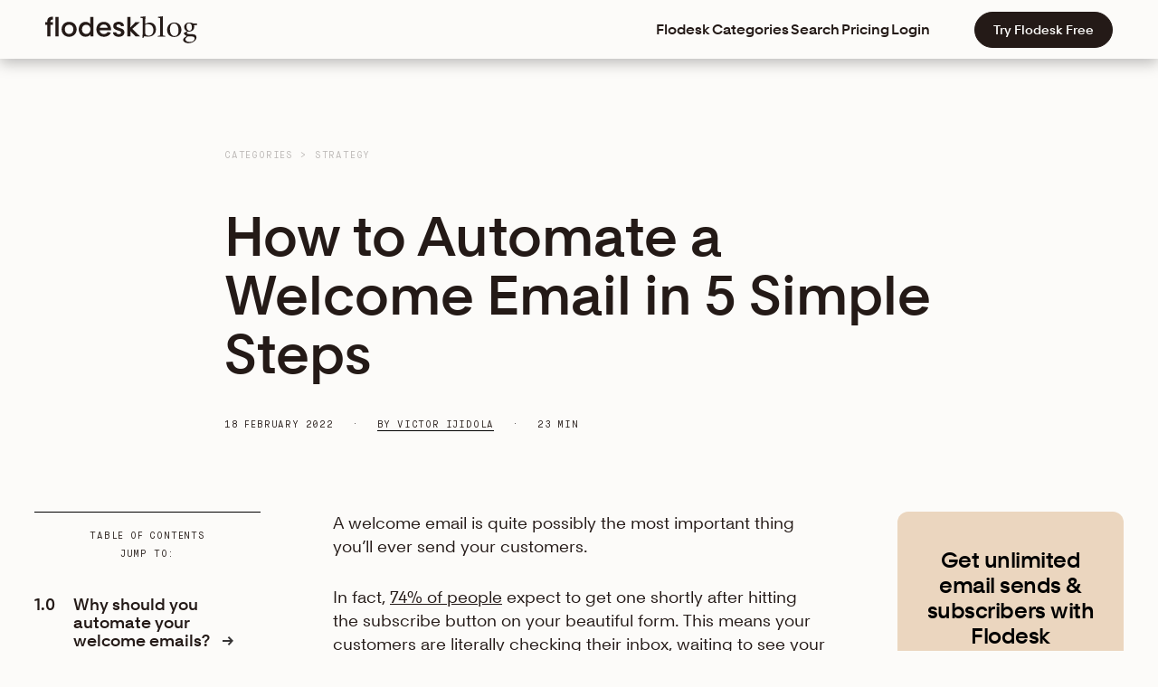

--- FILE ---
content_type: text/html; charset=UTF-8
request_url: https://flodesk.com/blog/how-to-automate-a-welcome-email/
body_size: 23676
content:
<!DOCTYPE HTML>
<html class="no-js" lang="en" style="margin-top: 0 !important">
<head>
	  <meta charset="UTF-8"/>
  <meta http-equiv="X-UA-Compatible" content="IE=edge,chrome=1">
  <meta name="viewport" content="width=device-width, initial-scale=1.0">
  <link rel="pingback" href="/blog/xmlrpc.php"/>
  <meta name="theme-color" content="#000000">
	<meta name='robots' content='index, follow, max-image-preview:large, max-snippet:-1, max-video-preview:-1' />

	<!-- This site is optimized with the Yoast SEO plugin v22.0 - https://yoast.com/wordpress/plugins/seo/ -->
	<title>How to Automate a Welcome Email in 5 Speedy Steps</title>
	<meta name="description" content="When you know how to automate a welcome email, your clients aren&#039;t left wondering &amp; waiting by their inbox. That&#039;s why we created this step-by-step guide." />
	<link rel="canonical" href="https://flodesk.com/blog/how-to-automate-a-welcome-email/" />
	<meta property="og:locale" content="en_US" />
	<meta property="og:type" content="article" />
	<meta property="og:title" content="How to Automate a Welcome Email in 5 Speedy Steps" />
	<meta property="og:description" content="When you know how to automate a welcome email, your clients aren&#039;t left wondering &amp; waiting by their inbox. That&#039;s why we created this step-by-step guide." />
	<meta property="og:url" content="https://flodesk.com/blog/how-to-automate-a-welcome-email/" />
	<meta property="og:site_name" content="Flodesk" />
	<meta property="article:published_time" content="2022-02-18T23:19:13+00:00" />
	<meta property="article:modified_time" content="2024-07-12T12:48:35+00:00" />
	<meta name="author" content="Victor Ijidola" />
	<meta name="twitter:card" content="summary_large_image" />
	<meta name="twitter:label1" content="Written by" />
	<meta name="twitter:data1" content="Victor Ijidola" />
	<meta name="twitter:label2" content="Est. reading time" />
	<meta name="twitter:data2" content="11 minutes" />
	<script type="application/ld+json" class="yoast-schema-graph">{
	    "@context": "https://schema.org",
	    "@graph": [
	        {
	            "@type": "WebPage",
	            "@id": "https://flodesk.com/blog/how-to-automate-a-welcome-email/",
	            "url": "https://flodesk.com/blog/how-to-automate-a-welcome-email/",
	            "name": "How to Automate a Welcome Email in 5 Speedy Steps",
	            "isPartOf": {
	                "@id": "https://flodesk.com/blog/#website"
	            },
	            "datePublished": "2022-02-18T23:19:13+00:00",
	            "dateModified": "2024-07-12T12:48:35+00:00",
	            "author": {
	                "@id": "https://flodesk.com/blog/#/schema/person/25eb9015bd7113b008952b0ca4fa27d2"
	            },
	            "description": "When you know how to automate a welcome email, your clients aren't left wondering & waiting by their inbox. That's why we created this step-by-step guide.",
	            "breadcrumb": {
	                "@id": "https://flodesk.com/blog/how-to-automate-a-welcome-email/#breadcrumb"
	            },
	            "inLanguage": "en-US",
	            "potentialAction": [
	                {
	                    "@type": "ReadAction",
	                    "target": [
	                        "https://flodesk.com/blog/how-to-automate-a-welcome-email/"
	                    ]
	                }
	            ]
	        },
	        {
	            "@type": "BreadcrumbList",
	            "@id": "https://flodesk.com/blog/how-to-automate-a-welcome-email/#breadcrumb",
	            "itemListElement": [
	                {
	                    "@type": "ListItem",
	                    "position": 1,
	                    "name": "Home",
	                    "item": "https://flodesk.com/blog/"
	                },
	                {
	                    "@type": "ListItem",
	                    "position": 2,
	                    "name": "How to Automate a Welcome Email in 5 Simple Steps"
	                }
	            ]
	        },
	        {
	            "@type": "WebSite",
	            "@id": "https://flodesk.com/blog/#website",
	            "url": "https://flodesk.com/blog/",
	            "name": "Flodesk",
	            "description": "A blog sharing email marketing strategies and best practices for small business owners",
	            "potentialAction": [
	                {
	                    "@type": "SearchAction",
	                    "target": {
	                        "@type": "EntryPoint",
	                        "urlTemplate": "https://flodesk.com/blog/?s={search_term_string}"
	                    },
	                    "query-input": "required name=search_term_string"
	                }
	            ],
	            "inLanguage": "en-US"
	        },
	        {
	            "@type": "Person",
	            "@id": "https://flodesk.com/blog/#/schema/person/25eb9015bd7113b008952b0ca4fa27d2",
	            "name": "Victor Ijidola",
	            "image": {
	                "@type": "ImageObject",
	                "inLanguage": "en-US",
	                "@id": "https://flodesk.com/blog/#/schema/person/image/",
	                "url": "https://secure.gravatar.com/avatar/38eec5072656227959fc5f0fbf1a7b59?s=96&d=mm&r=g",
	                "contentUrl": "https://secure.gravatar.com/avatar/38eec5072656227959fc5f0fbf1a7b59?s=96&d=mm&r=g",
	                "caption": "Victor Ijidola"
	            },
	            "description": "Victor Ijidola is the CEO &amp; Content Lead at Premium Content Shop—a content marketing agency for B2B and SaaS businesses. Feel free to connect with him on LinkedIn!",
	            "sameAs": [
	                "http://premiumcontentshop.com/",
	                "https://www.linkedin.com/in/content-strategist-victor/"
	            ],
	            "url": "/blog/author/victor-ijidola/"
	        }
	    ]
	}</script>
	<!-- / Yoast SEO plugin. -->


<link rel='dns-prefetch' href='//transcend-cdn.com' />
<link rel="alternate" type="application/rss+xml" title="Flodesk &raquo; How to Automate a Welcome Email in 5 Simple Steps Comments Feed" href="/blog/how-to-automate-a-welcome-email/feed/" />
<script type="text/javascript">
/* <![CDATA[ */
window._wpemojiSettings = {"baseUrl":"https:\/\/s.w.org\/images\/core\/emoji\/15.0.3\/72x72\/","ext":".png","svgUrl":"https:\/\/s.w.org\/images\/core\/emoji\/15.0.3\/svg\/","svgExt":".svg","source":{"concatemoji":"\/blog\/wp-includes\/js\/wp-emoji-release.min.js?ver=6.5.5"}};
/*! This file is auto-generated */
!function(i,n){var o,s,e;function c(e){try{var t={supportTests:e,timestamp:(new Date).valueOf()};sessionStorage.setItem(o,JSON.stringify(t))}catch(e){}}function p(e,t,n){e.clearRect(0,0,e.canvas.width,e.canvas.height),e.fillText(t,0,0);var t=new Uint32Array(e.getImageData(0,0,e.canvas.width,e.canvas.height).data),r=(e.clearRect(0,0,e.canvas.width,e.canvas.height),e.fillText(n,0,0),new Uint32Array(e.getImageData(0,0,e.canvas.width,e.canvas.height).data));return t.every(function(e,t){return e===r[t]})}function u(e,t,n){switch(t){case"flag":return n(e,"\ud83c\udff3\ufe0f\u200d\u26a7\ufe0f","\ud83c\udff3\ufe0f\u200b\u26a7\ufe0f")?!1:!n(e,"\ud83c\uddfa\ud83c\uddf3","\ud83c\uddfa\u200b\ud83c\uddf3")&&!n(e,"\ud83c\udff4\udb40\udc67\udb40\udc62\udb40\udc65\udb40\udc6e\udb40\udc67\udb40\udc7f","\ud83c\udff4\u200b\udb40\udc67\u200b\udb40\udc62\u200b\udb40\udc65\u200b\udb40\udc6e\u200b\udb40\udc67\u200b\udb40\udc7f");case"emoji":return!n(e,"\ud83d\udc26\u200d\u2b1b","\ud83d\udc26\u200b\u2b1b")}return!1}function f(e,t,n){var r="undefined"!=typeof WorkerGlobalScope&&self instanceof WorkerGlobalScope?new OffscreenCanvas(300,150):i.createElement("canvas"),a=r.getContext("2d",{willReadFrequently:!0}),o=(a.textBaseline="top",a.font="600 32px Arial",{});return e.forEach(function(e){o[e]=t(a,e,n)}),o}function t(e){var t=i.createElement("script");t.src=e,t.defer=!0,i.head.appendChild(t)}"undefined"!=typeof Promise&&(o="wpEmojiSettingsSupports",s=["flag","emoji"],n.supports={everything:!0,everythingExceptFlag:!0},e=new Promise(function(e){i.addEventListener("DOMContentLoaded",e,{once:!0})}),new Promise(function(t){var n=function(){try{var e=JSON.parse(sessionStorage.getItem(o));if("object"==typeof e&&"number"==typeof e.timestamp&&(new Date).valueOf()<e.timestamp+604800&&"object"==typeof e.supportTests)return e.supportTests}catch(e){}return null}();if(!n){if("undefined"!=typeof Worker&&"undefined"!=typeof OffscreenCanvas&&"undefined"!=typeof URL&&URL.createObjectURL&&"undefined"!=typeof Blob)try{var e="postMessage("+f.toString()+"("+[JSON.stringify(s),u.toString(),p.toString()].join(",")+"));",r=new Blob([e],{type:"text/javascript"}),a=new Worker(URL.createObjectURL(r),{name:"wpTestEmojiSupports"});return void(a.onmessage=function(e){c(n=e.data),a.terminate(),t(n)})}catch(e){}c(n=f(s,u,p))}t(n)}).then(function(e){for(var t in e)n.supports[t]=e[t],n.supports.everything=n.supports.everything&&n.supports[t],"flag"!==t&&(n.supports.everythingExceptFlag=n.supports.everythingExceptFlag&&n.supports[t]);n.supports.everythingExceptFlag=n.supports.everythingExceptFlag&&!n.supports.flag,n.DOMReady=!1,n.readyCallback=function(){n.DOMReady=!0}}).then(function(){return e}).then(function(){var e;n.supports.everything||(n.readyCallback(),(e=n.source||{}).concatemoji?t(e.concatemoji):e.wpemoji&&e.twemoji&&(t(e.twemoji),t(e.wpemoji)))}))}((window,document),window._wpemojiSettings);
/* ]]> */
</script>
<link rel='stylesheet' id='sbi_styles-css' href='/blog/wp-content/plugins/instagram-feed/css/sbi-styles.min.css?ver=6.2.8' type='text/css' media='all' />
<style id='wp-emoji-styles-inline-css' type='text/css'>

	img.wp-smiley, img.emoji {
		display: inline !important;
		border: none !important;
		box-shadow: none !important;
		height: 1em !important;
		width: 1em !important;
		margin: 0 0.07em !important;
		vertical-align: -0.1em !important;
		background: none !important;
		padding: 0 !important;
	}
</style>
<link rel='stylesheet' id='wp-block-library-css' href='/blog/wp-includes/css/dist/block-library/style.min.css?ver=6.5.5' type='text/css' media='all' />
<style id='classic-theme-styles-inline-css' type='text/css'>
/*! This file is auto-generated */
.wp-block-button__link{color:#fff;background-color:#32373c;border-radius:9999px;box-shadow:none;text-decoration:none;padding:calc(.667em + 2px) calc(1.333em + 2px);font-size:1.125em}.wp-block-file__button{background:#32373c;color:#fff;text-decoration:none}
</style>
<style id='global-styles-inline-css' type='text/css'>
body{--wp--preset--color--black: #000000;--wp--preset--color--cyan-bluish-gray: #abb8c3;--wp--preset--color--white: #ffffff;--wp--preset--color--pale-pink: #f78da7;--wp--preset--color--vivid-red: #cf2e2e;--wp--preset--color--luminous-vivid-orange: #ff6900;--wp--preset--color--luminous-vivid-amber: #fcb900;--wp--preset--color--light-green-cyan: #7bdcb5;--wp--preset--color--vivid-green-cyan: #00d084;--wp--preset--color--pale-cyan-blue: #8ed1fc;--wp--preset--color--vivid-cyan-blue: #0693e3;--wp--preset--color--vivid-purple: #9b51e0;--wp--preset--gradient--vivid-cyan-blue-to-vivid-purple: linear-gradient(135deg,rgba(6,147,227,1) 0%,rgb(155,81,224) 100%);--wp--preset--gradient--light-green-cyan-to-vivid-green-cyan: linear-gradient(135deg,rgb(122,220,180) 0%,rgb(0,208,130) 100%);--wp--preset--gradient--luminous-vivid-amber-to-luminous-vivid-orange: linear-gradient(135deg,rgba(252,185,0,1) 0%,rgba(255,105,0,1) 100%);--wp--preset--gradient--luminous-vivid-orange-to-vivid-red: linear-gradient(135deg,rgba(255,105,0,1) 0%,rgb(207,46,46) 100%);--wp--preset--gradient--very-light-gray-to-cyan-bluish-gray: linear-gradient(135deg,rgb(238,238,238) 0%,rgb(169,184,195) 100%);--wp--preset--gradient--cool-to-warm-spectrum: linear-gradient(135deg,rgb(74,234,220) 0%,rgb(151,120,209) 20%,rgb(207,42,186) 40%,rgb(238,44,130) 60%,rgb(251,105,98) 80%,rgb(254,248,76) 100%);--wp--preset--gradient--blush-light-purple: linear-gradient(135deg,rgb(255,206,236) 0%,rgb(152,150,240) 100%);--wp--preset--gradient--blush-bordeaux: linear-gradient(135deg,rgb(254,205,165) 0%,rgb(254,45,45) 50%,rgb(107,0,62) 100%);--wp--preset--gradient--luminous-dusk: linear-gradient(135deg,rgb(255,203,112) 0%,rgb(199,81,192) 50%,rgb(65,88,208) 100%);--wp--preset--gradient--pale-ocean: linear-gradient(135deg,rgb(255,245,203) 0%,rgb(182,227,212) 50%,rgb(51,167,181) 100%);--wp--preset--gradient--electric-grass: linear-gradient(135deg,rgb(202,248,128) 0%,rgb(113,206,126) 100%);--wp--preset--gradient--midnight: linear-gradient(135deg,rgb(2,3,129) 0%,rgb(40,116,252) 100%);--wp--preset--font-size--small: 13px;--wp--preset--font-size--medium: 20px;--wp--preset--font-size--large: 36px;--wp--preset--font-size--x-large: 42px;--wp--preset--spacing--20: 0.44rem;--wp--preset--spacing--30: 0.67rem;--wp--preset--spacing--40: 1rem;--wp--preset--spacing--50: 1.5rem;--wp--preset--spacing--60: 2.25rem;--wp--preset--spacing--70: 3.38rem;--wp--preset--spacing--80: 5.06rem;--wp--preset--shadow--natural: 6px 6px 9px rgba(0, 0, 0, 0.2);--wp--preset--shadow--deep: 12px 12px 50px rgba(0, 0, 0, 0.4);--wp--preset--shadow--sharp: 6px 6px 0px rgba(0, 0, 0, 0.2);--wp--preset--shadow--outlined: 6px 6px 0px -3px rgba(255, 255, 255, 1), 6px 6px rgba(0, 0, 0, 1);--wp--preset--shadow--crisp: 6px 6px 0px rgba(0, 0, 0, 1);}:where(.is-layout-flex){gap: 0.5em;}:where(.is-layout-grid){gap: 0.5em;}body .is-layout-flex{display: flex;}body .is-layout-flex{flex-wrap: wrap;align-items: center;}body .is-layout-flex > *{margin: 0;}body .is-layout-grid{display: grid;}body .is-layout-grid > *{margin: 0;}:where(.wp-block-columns.is-layout-flex){gap: 2em;}:where(.wp-block-columns.is-layout-grid){gap: 2em;}:where(.wp-block-post-template.is-layout-flex){gap: 1.25em;}:where(.wp-block-post-template.is-layout-grid){gap: 1.25em;}.has-black-color{color: var(--wp--preset--color--black) !important;}.has-cyan-bluish-gray-color{color: var(--wp--preset--color--cyan-bluish-gray) !important;}.has-white-color{color: var(--wp--preset--color--white) !important;}.has-pale-pink-color{color: var(--wp--preset--color--pale-pink) !important;}.has-vivid-red-color{color: var(--wp--preset--color--vivid-red) !important;}.has-luminous-vivid-orange-color{color: var(--wp--preset--color--luminous-vivid-orange) !important;}.has-luminous-vivid-amber-color{color: var(--wp--preset--color--luminous-vivid-amber) !important;}.has-light-green-cyan-color{color: var(--wp--preset--color--light-green-cyan) !important;}.has-vivid-green-cyan-color{color: var(--wp--preset--color--vivid-green-cyan) !important;}.has-pale-cyan-blue-color{color: var(--wp--preset--color--pale-cyan-blue) !important;}.has-vivid-cyan-blue-color{color: var(--wp--preset--color--vivid-cyan-blue) !important;}.has-vivid-purple-color{color: var(--wp--preset--color--vivid-purple) !important;}.has-black-background-color{background-color: var(--wp--preset--color--black) !important;}.has-cyan-bluish-gray-background-color{background-color: var(--wp--preset--color--cyan-bluish-gray) !important;}.has-white-background-color{background-color: var(--wp--preset--color--white) !important;}.has-pale-pink-background-color{background-color: var(--wp--preset--color--pale-pink) !important;}.has-vivid-red-background-color{background-color: var(--wp--preset--color--vivid-red) !important;}.has-luminous-vivid-orange-background-color{background-color: var(--wp--preset--color--luminous-vivid-orange) !important;}.has-luminous-vivid-amber-background-color{background-color: var(--wp--preset--color--luminous-vivid-amber) !important;}.has-light-green-cyan-background-color{background-color: var(--wp--preset--color--light-green-cyan) !important;}.has-vivid-green-cyan-background-color{background-color: var(--wp--preset--color--vivid-green-cyan) !important;}.has-pale-cyan-blue-background-color{background-color: var(--wp--preset--color--pale-cyan-blue) !important;}.has-vivid-cyan-blue-background-color{background-color: var(--wp--preset--color--vivid-cyan-blue) !important;}.has-vivid-purple-background-color{background-color: var(--wp--preset--color--vivid-purple) !important;}.has-black-border-color{border-color: var(--wp--preset--color--black) !important;}.has-cyan-bluish-gray-border-color{border-color: var(--wp--preset--color--cyan-bluish-gray) !important;}.has-white-border-color{border-color: var(--wp--preset--color--white) !important;}.has-pale-pink-border-color{border-color: var(--wp--preset--color--pale-pink) !important;}.has-vivid-red-border-color{border-color: var(--wp--preset--color--vivid-red) !important;}.has-luminous-vivid-orange-border-color{border-color: var(--wp--preset--color--luminous-vivid-orange) !important;}.has-luminous-vivid-amber-border-color{border-color: var(--wp--preset--color--luminous-vivid-amber) !important;}.has-light-green-cyan-border-color{border-color: var(--wp--preset--color--light-green-cyan) !important;}.has-vivid-green-cyan-border-color{border-color: var(--wp--preset--color--vivid-green-cyan) !important;}.has-pale-cyan-blue-border-color{border-color: var(--wp--preset--color--pale-cyan-blue) !important;}.has-vivid-cyan-blue-border-color{border-color: var(--wp--preset--color--vivid-cyan-blue) !important;}.has-vivid-purple-border-color{border-color: var(--wp--preset--color--vivid-purple) !important;}.has-vivid-cyan-blue-to-vivid-purple-gradient-background{background: var(--wp--preset--gradient--vivid-cyan-blue-to-vivid-purple) !important;}.has-light-green-cyan-to-vivid-green-cyan-gradient-background{background: var(--wp--preset--gradient--light-green-cyan-to-vivid-green-cyan) !important;}.has-luminous-vivid-amber-to-luminous-vivid-orange-gradient-background{background: var(--wp--preset--gradient--luminous-vivid-amber-to-luminous-vivid-orange) !important;}.has-luminous-vivid-orange-to-vivid-red-gradient-background{background: var(--wp--preset--gradient--luminous-vivid-orange-to-vivid-red) !important;}.has-very-light-gray-to-cyan-bluish-gray-gradient-background{background: var(--wp--preset--gradient--very-light-gray-to-cyan-bluish-gray) !important;}.has-cool-to-warm-spectrum-gradient-background{background: var(--wp--preset--gradient--cool-to-warm-spectrum) !important;}.has-blush-light-purple-gradient-background{background: var(--wp--preset--gradient--blush-light-purple) !important;}.has-blush-bordeaux-gradient-background{background: var(--wp--preset--gradient--blush-bordeaux) !important;}.has-luminous-dusk-gradient-background{background: var(--wp--preset--gradient--luminous-dusk) !important;}.has-pale-ocean-gradient-background{background: var(--wp--preset--gradient--pale-ocean) !important;}.has-electric-grass-gradient-background{background: var(--wp--preset--gradient--electric-grass) !important;}.has-midnight-gradient-background{background: var(--wp--preset--gradient--midnight) !important;}.has-small-font-size{font-size: var(--wp--preset--font-size--small) !important;}.has-medium-font-size{font-size: var(--wp--preset--font-size--medium) !important;}.has-large-font-size{font-size: var(--wp--preset--font-size--large) !important;}.has-x-large-font-size{font-size: var(--wp--preset--font-size--x-large) !important;}
.wp-block-navigation a:where(:not(.wp-element-button)){color: inherit;}
:where(.wp-block-post-template.is-layout-flex){gap: 1.25em;}:where(.wp-block-post-template.is-layout-grid){gap: 1.25em;}
:where(.wp-block-columns.is-layout-flex){gap: 2em;}:where(.wp-block-columns.is-layout-grid){gap: 2em;}
.wp-block-pullquote{font-size: 1.5em;line-height: 1.6;}
</style>
<link rel='stylesheet' id='a3b71f07353f42f7f8bda07f9bab7e4d-css' href='/blog/wp-content/themes/seachange-flodesk-wp/dist/screen.css?ver=1765442095' type='text/css' media='all' />
<script data-cfasync="false" data-regime-detection="ip-only" type="text/javascript" src="https://transcend-cdn.com/cm/b022c246-e40c-4b32-b749-35faaa65cbe9/airgap.js" id="transcend-airgap-js"></script>
<link rel="https://api.w.org/" href="/blog/wp-json/" /><link rel="alternate" type="application/json" href="/blog/wp-json/wp/v2/posts/3068" /><link rel="EditURI" type="application/rsd+xml" title="RSD" href="/blog/xmlrpc.php?rsd" />
<meta name="generator" content="WordPress 6.5.5" />
<link rel='shortlink' href='/blog/?p=3068' />
<link rel="alternate" type="application/json+oembed" href="/blog/wp-json/oembed/1.0/embed?url=%2Fblog%2Fhow-to-automate-a-welcome-email%2F" />
<link rel="alternate" type="text/xml+oembed" href="/blog/wp-json/oembed/1.0/embed?url=%2Fblog%2Fhow-to-automate-a-welcome-email%2F&#038;format=xml" />

		<script>
		(function(h,o,t,j,a,r){
			h.hj=h.hj||function(){(h.hj.q=h.hj.q||[]).push(arguments)};
			h._hjSettings={hjid:2531231,hjsv:5};
			a=o.getElementsByTagName('head')[0];
			r=o.createElement('script');r.async=1;
			r.src=t+h._hjSettings.hjid+j+h._hjSettings.hjsv;
			a.appendChild(r);
		})(window,document,'//static.hotjar.com/c/hotjar-','.js?sv=');
		</script>
		<!-- Matomo -->
<script type="text/javascript">
  var _paq = window._paq = window._paq || [];
  /* tracker methods like "setCustomDimension" should be called before "trackPageView" */
  _paq.push(['trackPageView']);
  _paq.push(['enableLinkTracking']);
  (function() {
    var u="https://analytics.flodesk.com/";
    _paq.push(['setTrackerUrl', u+'matomo.php']);
    _paq.push(['setSiteId', '1']);
    var d=document, g=d.createElement('script'), s=d.getElementsByTagName('script')[0];
    g.type='text/javascript'; g.async=true; g.src=u+'matomo.js'; s.parentNode.insertBefore(g,s);
  })();
</script>
<!-- End Matomo Code -->
<style type="text/css">.broken_link, a.broken_link {
	text-decoration: line-through;
}</style><link rel="icon" href="/blog/wp-content/uploads/2023/08/cropped-Icon-1-32x32.png" sizes="32x32" />
<link rel="icon" href="/blog/wp-content/uploads/2023/08/cropped-Icon-1-192x192.png" sizes="192x192" />
<link rel="apple-touch-icon" href="/blog/wp-content/uploads/2023/08/cropped-Icon-1-180x180.png" />
<meta name="msapplication-TileImage" content="/blog/wp-content/uploads/2023/08/cropped-Icon-1-270x270.png" />
		<style type="text/css" id="wp-custom-css">
			/* .post-main .freebie-container{
position: sticky;
top: 110px;
z-index:3;
}

.post-content a {
color: #673AB7;
}

strong {
font-family: 'Beausite Semibold'!important;
} */		</style>
				<!-- Google Tag Manager -->
<script>(function(w,d,s,l,i){w[l]=w[l]||[];w[l].push({'gtm.start':
new Date().getTime(),event:'gtm.js'});var f=d.getElementsByTagName(s)[0],
j=d.createElement(s),dl=l!='dataLayer'?'&l='+l:'';j.async=true;j.src=
'https://tr.flodesk.com/gtm.js?id='+i+dl;f.parentNode.insertBefore(j,f);
})(window,document,'script','dataLayer','GTM-P43LZPK');</script>
<!-- End Google Tag Manager -->

<!-- Universal script -->
<script>
  (function(w, d, t, h, s, n) {
    w.FlodeskObject = n;
    var fn = function() {
      (w[n].q = w[n].q || []).push(arguments);
    };
    w[n] = w[n] || fn;
    var f = d.getElementsByTagName(t)[0];
    var v = '?v=' + Math.floor(new Date().getTime() / (120 * 1000)) * 60;
    var sm = d.createElement(t);
    sm.async = true;
    sm.type = 'module';
    sm.src = h + s + '.mjs' + v;
    f.parentNode.insertBefore(sm, f);
    var sn = d.createElement(t);
    sn.async = true;
    sn.noModule = true;
    sn.src = h + s + '.js' + v;
    f.parentNode.insertBefore(sn, f);
  })(window, document, 'script', 'https://assets.flodesk.com', '/universal', 'fd');
</script>

<!-- Location change event -->
<script>
let oldPushState = history.pushState
history.pushState = function pushState() {
  let ret = oldPushState.apply(this, arguments)
  window.dispatchEvent(new Event("pushstate"))
  window.dispatchEvent(new Event("locationchange"))
  return ret
}
window.addEventListener("popstate", () => {
  window.dispatchEvent(new Event("locationchange"))
})
</script>

<!-- Amplitude -->
<script>
 (function(e,t){var r=e.amplitude||{_q:[],_iq:{}};var n=t.createElement("script")
  ;n.type="text/javascript"
  ;n.integrity="sha384-6T8z7Vvm13muXGhlR32onvIziA0TswSKafDQHgmkf6zD2ALZZeFokLI4rPVlAFyK"
  ;n.crossOrigin="anonymous";n.async=true
  ;n.src="https://cdn.amplitude.com/libs/amplitude-8.18.4-min.gz.js"
  ;n.onload=function(){if(!e.amplitude.runQueuedFunctions){
  console.log("[Amplitude] Error: could not load SDK")}}
  ;var s=t.getElementsByTagName("script")[0];s.parentNode.insertBefore(n,s)
  ;function i(e,t){e.prototype[t]=function(){
  this._q.push([t].concat(Array.prototype.slice.call(arguments,0)));return this}}
  var o=function(){this._q=[];return this}
  ;var a=["add","append","clearAll","prepend","set","setOnce","unset","preInsert","postInsert","remove"]
  ;for(var c=0;c<a.length;c++){i(o,a[c])}r.Identify=o;var u=function(){this._q=[]
  ;return this}
  ;var p=["setProductId","setQuantity","setPrice","setRevenueType","setEventProperties"]
  ;for(var l=0;l<p.length;l++){i(u,p[l])}r.Revenue=u
  ;var d=["init","logEvent","logRevenue","setUserId","setUserProperties","setOptOut","setVersionName","setDomain","setDeviceId","enableTracking","setGlobalUserProperties","identify","clearUserProperties","setGroup","logRevenueV2","regenerateDeviceId","groupIdentify","onInit","logEventWithTimestamp","logEventWithGroups","setSessionId","resetSessionId","setLibrary","setTransport"]
  ;function v(e){function t(t){e[t]=function(){
  e._q.push([t].concat(Array.prototype.slice.call(arguments,0)))}}
  for(var r=0;r<d.length;r++){t(d[r])}}v(r);r.getInstance=function(e){
  e=(!e||e.length===0?"$default_instance":e).toLowerCase()
  ;if(!Object.prototype.hasOwnProperty.call(r._iq,e)){r._iq[e]={_q:[]};v(r._iq[e])
}return r._iq[e]};e.amplitude=r})(window,document);

const AMPLITUDE_API_KEY = 'a2022185c2c5239b893daba73c4c1b27';
amplitude.getInstance().init(AMPLITUDE_API_KEY, null, {
  saveEvents: true,
  includeFbclid: true,
  includeGclid: true,
  includeUtm: true,
  includeReferrer: true,
});

const trackViewEvent = () => {
  const { pathname = '', hash, search } = window.location;
  let realPathname = pathname.startsWith('/blog') ? pathname.slice(5) : pathname;
  realPathname = realPathname
    .split('/')
    .filter(item => !!item)
    .join('/');
  const isHomepage = realPathname === '';
  const viewEvent = isHomepage ? 'view:blog' : 'view:blog-article';
  amplitude.getInstance().logEvent(viewEvent, {
    slug: realPathname,
    ...(hash && { hash }),
    ...(search && { search }),
  });
};
trackViewEvent();
window.addEventListener('locationchange', function () {
  trackViewEvent();
});
</script></head>

<body class="post-template-default single single-post postid-3068 single-format-standard">
<div id="site">

	<header id="header" data-widget="header">
  <div class="header-content">
    <a title="Site logo" class="site-logo lg" href="https://flodesk.com/blog/">
			<svg width="168" height="30" viewBox="0 0 168 30" fill="none" xmlns="http://www.w3.org/2000/svg">
  <path
    d="M110.671 0.0599995L110.551 8.37H110.971C112.051 7.62 113.731 6.93 115.501 6.93C119.401 6.93 122.431 9.93 122.431 14.28C122.431 18.99 119.191 22.53 113.791 22.53C112.621 22.53 111.661 22.41 110.581 22.23L109.501 22.05L108.361 23.97H107.581L107.701 15.57V2.19L105.061 1.44V0.72L110.671 0.0599995ZM110.401 9.54L110.581 19.23C110.851 20.07 111.841 21.45 114.391 21.45C117.421 21.45 119.491 19.23 119.491 15.33C119.491 10.89 116.821 8.76 113.611 8.76C112.081 8.76 110.941 9.21 110.401 9.54Z"
    fill="#241A17"/>
  <path
    d="M124.352 21.9L127.112 21.21V2.16L124.472 1.44V0.690001L130.082 0V21.21L132.812 21.9V22.56H124.352V21.9Z"
    fill="#241A17"/>
  <path
    d="M150.49 14.94C150.49 19.68 147.13 22.92 142.57 22.92C137.86 22.92 134.74 19.77 134.74 15.12C134.74 10.32 138.04 6.9 142.63 6.9C147.22 6.9 150.49 10.2 150.49 14.94ZM147.37 15.63C147.37 11.61 145.72 7.95 142.33 7.95C139.36 7.95 137.83 10.56 137.83 14.22C137.83 18.6 139.69 21.9 142.87 21.9C145.81 21.9 147.37 19.5 147.37 15.63Z"
    fill="#241A17"/>
  <path
    d="M167.868 7.92V9.78L164.358 9.9C164.538 10.35 164.688 10.83 164.688 11.7C164.688 15.06 162.108 16.92 158.928 16.95C158.628 16.95 158.238 16.92 157.998 16.89C157.338 17.28 156.408 17.85 156.408 18.33C156.408 19.5 158.208 19.8 161.208 19.8C164.538 19.8 167.148 20.43 167.148 23.28C167.148 26.88 163.038 29.73 158.268 29.73C154.668 29.73 152.388 27.99 152.388 25.98C152.388 24.48 154.278 23.13 156.318 22.05V21.81C154.968 21.3 153.708 20.13 153.228 19.02V18.54C154.038 17.97 155.058 17.46 156.648 16.74V16.47C154.818 15.72 153.588 14.04 153.588 12C153.588 9.06 155.958 6.9 159.228 6.9C161.148 6.9 162.588 7.44 163.488 7.92H167.868ZM159.258 16.05C161.178 16.05 162.138 14.43 162.138 12.15C162.138 9.48 161.028 7.77 158.928 7.77C157.158 7.77 156.168 9.18 156.168 11.43C156.168 13.92 157.278 16.05 159.258 16.05ZM165.168 24.54C165.168 22.56 162.948 22.17 159.888 22.17H157.668C156.558 22.92 154.908 24.33 154.908 25.41C154.908 27.3 156.978 28.41 159.768 28.41C163.068 28.41 165.168 26.88 165.168 24.54Z"
    fill="#241A17"/>
  <path
    d="M8.48405 9.52319H5.7565V22.2937H2.21884V9.52319H0V6.52491H2.21884V5.98553C2.21884 2.59911 3.74707 0.560059 7.43491 0.560059C7.76488 0.560059 8.09485 0.560059 8.48405 0.620342V3.70853C8.36454 3.67891 8.27464 3.67891 8.12446 3.67891C6.80564 3.67891 5.93629 4.12839 5.7565 5.38799C5.72689 5.65768 5.72689 5.83747 5.72689 6.07754V6.52702H8.4851V9.52531L8.48405 9.52319ZM11.2116 0.649954H14.8095V22.2947H11.2116V0.649954Z"
    fill="#241A17"/>
  <path
    d="M34.7156 14.4399C34.7156 19.2065 31.2076 22.7145 26.3818 22.7145C21.556 22.7145 18.0775 19.2065 18.0775 14.4399C18.0775 9.67328 21.4946 6.13562 26.3818 6.13562C31.2689 6.13562 34.7156 9.67328 34.7156 14.4399ZM21.6448 14.4103C21.6448 17.4085 23.503 19.5671 26.3818 19.5671C29.2605 19.5671 31.0881 17.3789 31.0881 14.4103C31.0881 11.4416 29.2595 9.3137 26.3818 9.3137C23.504 9.3137 21.6448 11.5019 21.6448 14.4103Z"
    fill="#241A17"/>
  <path
    d="M53.2724 22.2948H49.9452V21.1558C49.9452 20.7359 49.9452 20.4059 50.0055 20.1363H49.886C48.8062 21.7248 46.8877 22.6544 44.6096 22.6544C40.1127 22.6544 37.0245 19.177 37.0245 14.4707C37.0245 9.7644 40.1127 6.16645 44.4594 6.16645C46.7682 6.16645 48.6867 7.15531 49.7062 8.5947H49.7961C49.7665 6.9459 49.7358 6.52603 49.7358 4.66784V0.650024H53.2735V22.2948H53.2724ZM40.5918 14.44C40.5918 17.2881 42.4204 19.5366 45.2685 19.5366C48.1166 19.5366 49.9452 17.3178 49.9452 14.4104C49.9452 11.5031 48.087 9.37414 45.2685 9.37414C42.45 9.37414 40.5918 11.6522 40.5918 14.44Z"
    fill="#241A17"/>
  <path
    d="M72.4287 18.0379C71.4398 21.0361 68.1412 22.6849 64.7537 22.6849C59.8972 22.6849 56.5393 19.2678 56.5393 14.441C56.5393 9.6141 59.9268 6.13672 64.723 6.13672C69.9095 6.13672 72.7269 9.94407 72.7269 14.5912C72.7269 14.8006 72.7269 15.1908 72.6973 15.4901H60.1066C60.2261 18.0981 62.3846 19.6867 64.9028 19.6867C66.6119 19.6867 68.0502 18.9072 68.9502 17.4086L72.4276 18.0379H72.4287ZM69.0105 12.7615C68.6805 10.4528 67.1523 9.07367 64.723 9.07367C62.2937 9.07367 60.5265 10.603 60.1658 12.7615H69.0094H69.0105Z"
    fill="#241A17"/>
  <path
    d="M83.7606 10.9329C83.4909 9.76324 82.5612 8.92457 81.0626 8.92457C79.564 8.92457 78.7243 9.64373 78.7243 10.6633C78.7243 11.503 79.2341 11.8922 80.4926 12.312L83.5205 13.3612C86.0386 14.2305 87.5076 15.2501 87.5076 17.6487C87.5076 20.9167 84.8393 22.685 81.2424 22.685C77.6455 22.685 75.1263 20.9167 74.8873 17.7989L78.4546 17.6487C78.5445 18.8173 79.5037 19.8971 81.2731 19.8971C82.9219 19.8971 83.8209 19.1177 83.8209 18.0379C83.8209 16.9581 83.1313 16.6292 81.4529 16.0591L79.2341 15.34C76.6863 14.5309 75.1274 13.3009 75.1274 10.9636C75.1274 8.02561 77.5853 6.07751 81.2435 6.07751C84.5707 6.07751 86.909 7.9061 87.1491 10.8145L83.7616 10.934L83.7606 10.9329Z"
    fill="#241A17"/>
  <path
    d="M90.686 0.650024H94.1941V5.50651C94.1941 8.14522 94.1338 9.79401 94.1042 12.1324L94.1338 12.162C95.2432 10.9627 96.2627 10.0637 97.4018 8.894L99.7105 6.52603H104.597L96.2321 13.9609L104.866 22.2948H99.7994C97.8206 20.316 95.9021 18.2474 94.1634 16.2993H94.1338C94.1634 17.6181 94.1941 18.6979 94.1941 20.1965V22.2948H90.686V0.650024Z"
    fill="#241A17"/>
</svg>    </a>
    <a title="Mobile site logo" class="site-logo md" href="https://flodesk.com/blog/">
			<svg width="168" height="30" viewBox="0 0 168 30" fill="none" xmlns="http://www.w3.org/2000/svg">
  <path
    d="M110.671 0.0599995L110.551 8.37H110.971C112.051 7.62 113.731 6.93 115.501 6.93C119.401 6.93 122.431 9.93 122.431 14.28C122.431 18.99 119.191 22.53 113.791 22.53C112.621 22.53 111.661 22.41 110.581 22.23L109.501 22.05L108.361 23.97H107.581L107.701 15.57V2.19L105.061 1.44V0.72L110.671 0.0599995ZM110.401 9.54L110.581 19.23C110.851 20.07 111.841 21.45 114.391 21.45C117.421 21.45 119.491 19.23 119.491 15.33C119.491 10.89 116.821 8.76 113.611 8.76C112.081 8.76 110.941 9.21 110.401 9.54Z"
    fill="#241A17"/>
  <path
    d="M124.352 21.9L127.112 21.21V2.16L124.472 1.44V0.690001L130.082 0V21.21L132.812 21.9V22.56H124.352V21.9Z"
    fill="#241A17"/>
  <path
    d="M150.49 14.94C150.49 19.68 147.13 22.92 142.57 22.92C137.86 22.92 134.74 19.77 134.74 15.12C134.74 10.32 138.04 6.9 142.63 6.9C147.22 6.9 150.49 10.2 150.49 14.94ZM147.37 15.63C147.37 11.61 145.72 7.95 142.33 7.95C139.36 7.95 137.83 10.56 137.83 14.22C137.83 18.6 139.69 21.9 142.87 21.9C145.81 21.9 147.37 19.5 147.37 15.63Z"
    fill="#241A17"/>
  <path
    d="M167.868 7.92V9.78L164.358 9.9C164.538 10.35 164.688 10.83 164.688 11.7C164.688 15.06 162.108 16.92 158.928 16.95C158.628 16.95 158.238 16.92 157.998 16.89C157.338 17.28 156.408 17.85 156.408 18.33C156.408 19.5 158.208 19.8 161.208 19.8C164.538 19.8 167.148 20.43 167.148 23.28C167.148 26.88 163.038 29.73 158.268 29.73C154.668 29.73 152.388 27.99 152.388 25.98C152.388 24.48 154.278 23.13 156.318 22.05V21.81C154.968 21.3 153.708 20.13 153.228 19.02V18.54C154.038 17.97 155.058 17.46 156.648 16.74V16.47C154.818 15.72 153.588 14.04 153.588 12C153.588 9.06 155.958 6.9 159.228 6.9C161.148 6.9 162.588 7.44 163.488 7.92H167.868ZM159.258 16.05C161.178 16.05 162.138 14.43 162.138 12.15C162.138 9.48 161.028 7.77 158.928 7.77C157.158 7.77 156.168 9.18 156.168 11.43C156.168 13.92 157.278 16.05 159.258 16.05ZM165.168 24.54C165.168 22.56 162.948 22.17 159.888 22.17H157.668C156.558 22.92 154.908 24.33 154.908 25.41C154.908 27.3 156.978 28.41 159.768 28.41C163.068 28.41 165.168 26.88 165.168 24.54Z"
    fill="#241A17"/>
  <path
    d="M8.48405 9.52319H5.7565V22.2937H2.21884V9.52319H0V6.52491H2.21884V5.98553C2.21884 2.59911 3.74707 0.560059 7.43491 0.560059C7.76488 0.560059 8.09485 0.560059 8.48405 0.620342V3.70853C8.36454 3.67891 8.27464 3.67891 8.12446 3.67891C6.80564 3.67891 5.93629 4.12839 5.7565 5.38799C5.72689 5.65768 5.72689 5.83747 5.72689 6.07754V6.52702H8.4851V9.52531L8.48405 9.52319ZM11.2116 0.649954H14.8095V22.2947H11.2116V0.649954Z"
    fill="#241A17"/>
  <path
    d="M34.7156 14.4399C34.7156 19.2065 31.2076 22.7145 26.3818 22.7145C21.556 22.7145 18.0775 19.2065 18.0775 14.4399C18.0775 9.67328 21.4946 6.13562 26.3818 6.13562C31.2689 6.13562 34.7156 9.67328 34.7156 14.4399ZM21.6448 14.4103C21.6448 17.4085 23.503 19.5671 26.3818 19.5671C29.2605 19.5671 31.0881 17.3789 31.0881 14.4103C31.0881 11.4416 29.2595 9.3137 26.3818 9.3137C23.504 9.3137 21.6448 11.5019 21.6448 14.4103Z"
    fill="#241A17"/>
  <path
    d="M53.2724 22.2948H49.9452V21.1558C49.9452 20.7359 49.9452 20.4059 50.0055 20.1363H49.886C48.8062 21.7248 46.8877 22.6544 44.6096 22.6544C40.1127 22.6544 37.0245 19.177 37.0245 14.4707C37.0245 9.7644 40.1127 6.16645 44.4594 6.16645C46.7682 6.16645 48.6867 7.15531 49.7062 8.5947H49.7961C49.7665 6.9459 49.7358 6.52603 49.7358 4.66784V0.650024H53.2735V22.2948H53.2724ZM40.5918 14.44C40.5918 17.2881 42.4204 19.5366 45.2685 19.5366C48.1166 19.5366 49.9452 17.3178 49.9452 14.4104C49.9452 11.5031 48.087 9.37414 45.2685 9.37414C42.45 9.37414 40.5918 11.6522 40.5918 14.44Z"
    fill="#241A17"/>
  <path
    d="M72.4287 18.0379C71.4398 21.0361 68.1412 22.6849 64.7537 22.6849C59.8972 22.6849 56.5393 19.2678 56.5393 14.441C56.5393 9.6141 59.9268 6.13672 64.723 6.13672C69.9095 6.13672 72.7269 9.94407 72.7269 14.5912C72.7269 14.8006 72.7269 15.1908 72.6973 15.4901H60.1066C60.2261 18.0981 62.3846 19.6867 64.9028 19.6867C66.6119 19.6867 68.0502 18.9072 68.9502 17.4086L72.4276 18.0379H72.4287ZM69.0105 12.7615C68.6805 10.4528 67.1523 9.07367 64.723 9.07367C62.2937 9.07367 60.5265 10.603 60.1658 12.7615H69.0094H69.0105Z"
    fill="#241A17"/>
  <path
    d="M83.7606 10.9329C83.4909 9.76324 82.5612 8.92457 81.0626 8.92457C79.564 8.92457 78.7243 9.64373 78.7243 10.6633C78.7243 11.503 79.2341 11.8922 80.4926 12.312L83.5205 13.3612C86.0386 14.2305 87.5076 15.2501 87.5076 17.6487C87.5076 20.9167 84.8393 22.685 81.2424 22.685C77.6455 22.685 75.1263 20.9167 74.8873 17.7989L78.4546 17.6487C78.5445 18.8173 79.5037 19.8971 81.2731 19.8971C82.9219 19.8971 83.8209 19.1177 83.8209 18.0379C83.8209 16.9581 83.1313 16.6292 81.4529 16.0591L79.2341 15.34C76.6863 14.5309 75.1274 13.3009 75.1274 10.9636C75.1274 8.02561 77.5853 6.07751 81.2435 6.07751C84.5707 6.07751 86.909 7.9061 87.1491 10.8145L83.7616 10.934L83.7606 10.9329Z"
    fill="#241A17"/>
  <path
    d="M90.686 0.650024H94.1941V5.50651C94.1941 8.14522 94.1338 9.79401 94.1042 12.1324L94.1338 12.162C95.2432 10.9627 96.2627 10.0637 97.4018 8.894L99.7105 6.52603H104.597L96.2321 13.9609L104.866 22.2948H99.7994C97.8206 20.316 95.9021 18.2474 94.1634 16.2993H94.1338C94.1634 17.6181 94.1941 18.6979 94.1941 20.1965V22.2948H90.686V0.650024Z"
    fill="#241A17"/>
</svg>    </a>
    <div class="right-column">
      <nav data-swap-classes="true" class="main-nav lg">
				<div class="menu-nested-pages-container"><ul id="menu-nested-pages" class="menu"><li id="menu-item-276" class="menu-item menu-item-type-custom menu-item-object-custom menu-item-276"><a href="https://flodesk.com">Flodesk</a></li>
<li id="menu-item-277" class="menu-item menu-item-type-post_type menu-item-object-page menu-item-277"><a href="/blog/categories/">Categories</a></li>
<li id="menu-item-278" class="menu-item menu-item-type-post_type menu-item-object-page menu-item-278"><a href="/blog/search/">Search</a></li>
<li id="menu-item-279" class="menu-item menu-item-type-custom menu-item-object-custom menu-item-279"><a href="https://flodesk.com/pricing.html">Pricing</a></li>
<li id="menu-item-280" class="menu-item menu-item-type-custom menu-item-object-custom menu-item-280"><a href="https://app.flodesk.com">Login</a></li>
</ul></div>      </nav>
			      <button class="flodesk-btn">
        <a rel="noopener" ` or `rel="noreferrer" target="_blank" href="https://app.flodesk.com/sign-up">
					Try Flodesk Free        </a>
      </button>
    </div>
    <button aria-label="mobile menu" class="hamburger">
      <div class="hamburger-menu"></div>
    </button>
  </div>
  <div id="progress-bar" class="progress-bar" data-widget="scroll-progress"></div>
</header>

<nav class="mobile-menu">
  <button class="close-btn">
		<svg xmlns="http://www.w3.org/2000/svg" viewBox="0 0 16.56 16.56"><defs><style>.cls-1{fill:#000101;}</style></defs><g id="Layer_2" data-name="Layer 2"><g id="Layer_1-2" data-name="Layer 1"><path class="cls-1" d="M9,8.28,16.41.85a.5.5,0,0,0,0-.7.5.5,0,0,0-.71,0L8.28,7.57.85.15a.48.48,0,0,0-.7,0,.48.48,0,0,0,0,.7L7.57,8.28.15,15.7a.5.5,0,0,0,0,.71.47.47,0,0,0,.35.15.47.47,0,0,0,.35-.15L8.28,9l7.42,7.42a.51.51,0,0,0,.36.15.5.5,0,0,0,.35-.15.51.51,0,0,0,0-.71Z"/></g></g></svg>  </button>
  <nav class="mobile-nav md">
    <a href="https://flodesk.com/blog/">Home</a>
		<div class="menu-nested-pages-container"><ul id="menu-nested-pages-1" class="menu"><li class="menu-item menu-item-type-custom menu-item-object-custom menu-item-276"><a href="https://flodesk.com">Flodesk</a></li>
<li class="menu-item menu-item-type-post_type menu-item-object-page menu-item-277"><a href="/blog/categories/">Categories</a></li>
<li class="menu-item menu-item-type-post_type menu-item-object-page menu-item-278"><a href="/blog/search/">Search</a></li>
<li class="menu-item menu-item-type-custom menu-item-object-custom menu-item-279"><a href="https://flodesk.com/pricing.html">Pricing</a></li>
<li class="menu-item menu-item-type-custom menu-item-object-custom menu-item-280"><a href="https://app.flodesk.com">Login</a></li>
</ul></div>  </nav>
	  <div>
    <button class="flodesk-btn">
      <a rel="noopener" ` or `rel="noreferrer" target="_blank" href="https://app.flodesk.com/sign-up">
				Try Flodesk Free      </a>
    </button>
  </div>
</nav>

  <div data-page-container id="inner">

    <div class="page-content" data-widget="fadeComponents">
			

<article class="single-blog-post">
	
	<div data-animate-children class="post-header">

		<div class="breadcrumbs">
			<a aria-label="Categories" class="grey mono" href="https://flodesk.com/blog/categories">Categories</a>
			<span class="mono grey">></span>
							<a class="mono grey" href="https://flodesk.com/blog/category/strategy">Strategy</a>
					</div>

		<div class="post-title">
			<h1>How to Automate a Welcome Email in 5 Simple Steps</h1>
		</div>
		<ul class="post--meta flex-vertical">
			<li class="mono">18 February 2022</li>
			<li class="mono"><a class="underline"
			                    href="https://flodesk.com/blog/author/victor-ijidola">By Victor Ijidola</a></li>
			<li class="mono">23 MIN</li>
		</ul>
	</div>
	<div class="post-main">
		<div data-animate class="toc sticky">
			<div class="toc--xl">
				<h3 class="mono text-center">
					<span>Table of Contents</span>
					<span>Jump to:</span>
				</h3>
				<ul class="toc-nav" data-widget="section-scroll">
																																																																																																																																																																										<li class="nav-item">
									<p class="h5">1.0</p>

									<a class="h5" href="#why-should-you-automate-your-welcome-emails"
									   data-target="why-should-you-automate-your-welcome-emails">
										<span>
Why should you automate your welcome emails?
</span>
									</a>
								</li>
																																																																																																																																																																							<li class="nav-item">
									<p class="h5">2.0</p>

									<a class="h5" href="#how-to-automate-a-welcome-email-in-flodesk"
									   data-target="how-to-automate-a-welcome-email-in-flodesk">
										<span>
How to automate a welcome email in Flodesk
</span>
									</a>
								</li>
																																																																																																																																																																																																																																																																																																																																																																																																																																																																																																																																																																																																																																																																																																																																																																																																																																																																																																																																																																																																																																																																																																																																			<li class="nav-item">
									<p class="h5">3.0</p>

									<a class="h5" href="#the-best-welcome-email-examples"
									   data-target="the-best-welcome-email-examples">
										<span>
The best welcome email examples
</span>
									</a>
								</li>
																																																																																																																																																																																																																																																																																																																																																																																																																																																																																																																																																																																																																																																																																																																																																																																																																																																																																																																																																																									<li class="nav-item">
									<p class="h5">4.0</p>

									<a class="h5" href="#what-are-the-best-practices-for-welcome-email-automation"
									   data-target="what-are-the-best-practices-for-welcome-email-automation">
										<span>
What are the best practices for welcome email automation?
</span>
									</a>
								</li>
																																																																																																																																																																																													<li class="nav-item">
									<p class="h5">5.0</p>

									<a class="h5" href="#start-automating-with-flodesk"
									   data-target="start-automating-with-flodesk">
										<span>
Start automating with Flodesk
</span>
									</a>
								</li>
																																																																															<li class="nav-item">
									<p class="h5">6.0</p>

									<a class="h5" href="#welcome-email-automation-faqs"
									   data-target="welcome-email-automation-faqs">
										<span>
Welcome email automation FAQs
</span>
									</a>
								</li>
																																																																																																																																																																																</ul>
				<div class="toc-socials">

					<div class="social-links">
						<p class="mono title text-center">Share this article</p>
						<a class="social-link"
						   href="https://twitter.com/intent/tweet?url=https://flodesk.com/blog/blog/how-to-automate-a-welcome-email/&text=How to Automate a Welcome Email in 5 Simple Steps&via=&hastags="
						   target="_blank">
							<svg xmlns="http://www.w3.org/2000/svg" viewBox="0 0 30.64 30.64"><g id="Layer_2" data-name="Layer 2"><g id="Layer_1-2" data-name="Layer 1"><path d="M21.26,11.78a6.14,6.14,0,0,0,1.76-.5,6.1,6.1,0,0,1-1.53,1.63c0,.14,0,.28,0,.41a8.8,8.8,0,0,1-8.75,9A8.51,8.51,0,0,1,8,20.87a6,6,0,0,0,.74.05,6.08,6.08,0,0,0,3.81-1.35,3.1,3.1,0,0,1-2.87-2.19,2.78,2.78,0,0,0,.58.06,3.1,3.1,0,0,0,.81-.11,3.14,3.14,0,0,1-2.47-3.09v0a3.15,3.15,0,0,0,1.4.39,3.2,3.2,0,0,1-.95-4.21,8.62,8.62,0,0,0,6.33,3.29,3.36,3.36,0,0,1-.08-.71,3.11,3.11,0,0,1,3.07-3.15,3,3,0,0,1,2.25,1A6.1,6.1,0,0,0,22.61,10a3.18,3.18,0,0,1-1.35,1.74m9.38,3.54A15.32,15.32,0,1,0,15.32,30.64,15.32,15.32,0,0,0,30.64,15.32"/></g></g></svg>						</a>
						<a class="social-link"
						   href="https://www.facebook.com/sharer.php?display=page&u=https://flodesk.com/blog/blog/how-to-automate-a-welcome-email/"
						   target="_blank">
							<svg xmlns="http://www.w3.org/2000/svg" viewBox="0 0 30.64 30.64"><g id="Layer_2" data-name="Layer 2"><g id="Layer_1-2" data-name="Layer 1"><path d="M16.12,11.34V12.8h2.43l-.49,2.92H16.12v6.81H13.21V15.72H11.74V12.8h1.47V10.87c0-.38-.07-2.94,3.1-2.94h2.24v2.92H16.6a.44.44,0,0,0-.48.49m14.52,4A15.32,15.32,0,1,0,15.32,30.64,15.32,15.32,0,0,0,30.64,15.32"/></g></g></svg>						</a>
						<a class="social-link"
						   href="https://www.linkedin.com/sharing/share-offsite/?url=https://flodesk.com/blog/blog/how-to-automate-a-welcome-email/"
						   target="_blank">
							<svg xmlns="http://www.w3.org/2000/svg" viewBox="0 0 75 75"><g id="Layer_2" data-name="Layer 2"><g id="Layer_1-2" data-name="Layer 1"><path d="M37.5,0A37.5,37.5,0,1,0,75,37.5,37.5,37.5,0,0,0,37.5,0ZM28.9,52.69H21.49V29.2H28.9ZM25,26.26H25a4.1,4.1,0,0,1-4.42-4.07c0-2.32,1.79-4.08,4.53-4.08a4.12,4.12,0,0,1,4.47,4.07C29.53,24.46,27.79,26.26,25,26.26ZM58.56,52.69h-8.4V40.53c0-3.18-1.32-5.35-4.21-5.35a4.23,4.23,0,0,0-4,2.88A5.21,5.21,0,0,0,41.76,40V52.69H33.43s.1-21.53,0-23.49h8.33v3.69c.49-1.62,3.15-3.92,7.4-3.92,5.26,0,9.4,3.38,9.4,10.66Z"/></g></g></svg>						</a>
					</div>
				</div>
			</div>
			<div class="toc--lg" data-widget="toc-lg">
				<div class="header">
					<p class="h5 lg">Jump to:</p>
					<p class="h5 md">Table of contents</p>
					<button class="toc-close-btn">
						<svg xmlns="http://www.w3.org/2000/svg" viewBox="0 0 16.56 16.56"><defs><style>.cls-1{fill:#000101;}</style></defs><g id="Layer_2" data-name="Layer 2"><g id="Layer_1-2" data-name="Layer 1"><path class="cls-1" d="M9,8.28,16.41.85a.5.5,0,0,0,0-.7.5.5,0,0,0-.71,0L8.28,7.57.85.15a.48.48,0,0,0-.7,0,.48.48,0,0,0,0,.7L7.57,8.28.15,15.7a.5.5,0,0,0,0,.71.47.47,0,0,0,.35.15.47.47,0,0,0,.35-.15L8.28,9l7.42,7.42a.51.51,0,0,0,.36.15.5.5,0,0,0,.35-.15.51.51,0,0,0,0-.71Z"/></g></g></svg>					</button>
				</div>


				<ul class="toc-nav" data-widget="section-scroll">
										
											
											
											
											
											
											
											
											
											
											
											
											
																												<li class="nav-item">
									<p class="h5">1.0</p>

									<a class="h5" href="#why-should-you-automate-your-welcome-emails"
									   data-target="why-should-you-automate-your-welcome-emails">
										<span>
Why should you automate your welcome emails?
</span>
									</a>
								</li>
																		
											
											
											
											
											
											
											
											
											
											
											
																												<li class="nav-item">
									<p class="h5">2.0</p>

									<a class="h5" href="#how-to-automate-a-welcome-email-in-flodesk"
									   data-target="how-to-automate-a-welcome-email-in-flodesk">
										<span>
How to automate a welcome email in Flodesk
</span>
									</a>
								</li>
																		
											
											
											
											
											
											
											
											
											
											
											
											
											
											
											
											
											
											
											
											
											
											
											
											
											
											
											
											
											
											
											
											
											
											
											
											
											
											
											
											
											
											
											
											
											
											
											
											
											
											
											
											
											
											
											
											
											
											
											
											
											
											
											
											
											
											
											
											
											
											
											
											
											
											
											
											
											
											
											
											
											
											
											
											
											
											
											
											
											
											
											
											
											
											
											
																												<li class="nav-item">
									<p class="h5">3.0</p>

									<a class="h5" href="#the-best-welcome-email-examples"
									   data-target="the-best-welcome-email-examples">
										<span>
The best welcome email examples
</span>
									</a>
								</li>
																		
											
											
											
											
											
											
											
											
											
											
											
											
											
											
											
											
											
											
											
											
											
											
											
											
											
											
											
											
											
											
											
											
											
											
											
											
											
											
											
											
											
											
											
											
											
											
											
											
											
											
											
											
											
											
											
											
											
											
											
											
											
											
											
											
											
											
											
											
											
											
											
											
											
											
											
											
											
											
											
											
											
																												<li class="nav-item">
									<p class="h5">4.0</p>

									<a class="h5" href="#what-are-the-best-practices-for-welcome-email-automation"
									   data-target="what-are-the-best-practices-for-welcome-email-automation">
										<span>
What are the best practices for welcome email automation?
</span>
									</a>
								</li>
																		
											
											
											
											
											
											
											
											
											
											
											
											
											
																												<li class="nav-item">
									<p class="h5">5.0</p>

									<a class="h5" href="#start-automating-with-flodesk"
									   data-target="start-automating-with-flodesk">
										<span>
Start automating with Flodesk
</span>
									</a>
								</li>
																		
											
											
											
																												<li class="nav-item">
									<p class="h5">6.0</p>

									<a class="h5" href="#welcome-email-automation-faqs"
									   data-target="welcome-email-automation-faqs">
										<span>
Welcome email automation FAQs
</span>
									</a>
								</li>
																		
											
											
											
											
											
											
											
											
											
											
											
											
											
															</ul>
			</div>
			<button class="toc--lg-toggle">
				<p class="mono">Table of contents</p>
			</button>
		</div>
		<div data-animate class="freebie-container xl">
												<a class="freebie xl has-button" style="background-color: #ebd6bf; color:#000000;"
					   href="https://app.flodesk.com/sign-up" target="_blank">
						<h3>Get unlimited email sends & subscribers with Flodesk</h3>

	<div class="textarea body-text">
		<p>We’ll never increase pricing because your email list is growing</p>
	</div>
	<button style="background-color: #000000; color: #ebd6bf;">
		Start Free Trial	</button>
					</a>
										<div class="freebie lg">
				<a class="social-link" href="http://twitter.com/home/?status=How to Automate a Welcome Email in 5 Simple Steps - /blog/how-to-automate-a-welcome-email/" target="_blank">
					<svg xmlns="http://www.w3.org/2000/svg" viewBox="0 0 30.64 30.64"><g id="Layer_2" data-name="Layer 2"><g id="Layer_1-2" data-name="Layer 1"><path d="M21.26,11.78a6.14,6.14,0,0,0,1.76-.5,6.1,6.1,0,0,1-1.53,1.63c0,.14,0,.28,0,.41a8.8,8.8,0,0,1-8.75,9A8.51,8.51,0,0,1,8,20.87a6,6,0,0,0,.74.05,6.08,6.08,0,0,0,3.81-1.35,3.1,3.1,0,0,1-2.87-2.19,2.78,2.78,0,0,0,.58.06,3.1,3.1,0,0,0,.81-.11,3.14,3.14,0,0,1-2.47-3.09v0a3.15,3.15,0,0,0,1.4.39,3.2,3.2,0,0,1-.95-4.21,8.62,8.62,0,0,0,6.33,3.29,3.36,3.36,0,0,1-.08-.71,3.11,3.11,0,0,1,3.07-3.15,3,3,0,0,1,2.25,1A6.1,6.1,0,0,0,22.61,10a3.18,3.18,0,0,1-1.35,1.74m9.38,3.54A15.32,15.32,0,1,0,15.32,30.64,15.32,15.32,0,0,0,30.64,15.32"/></g></g></svg>				</a>
				<a class="social-link" href="http://www.facebook.com/sharer.php?u=/blog/how-to-automate-a-welcome-email/&amp;t=How to Automate a Welcome Email in 5 Simple Steps" target="_blank">
					<svg xmlns="http://www.w3.org/2000/svg" viewBox="0 0 30.64 30.64"><g id="Layer_2" data-name="Layer 2"><g id="Layer_1-2" data-name="Layer 1"><path d="M16.12,11.34V12.8h2.43l-.49,2.92H16.12v6.81H13.21V15.72H11.74V12.8h1.47V10.87c0-.38-.07-2.94,3.1-2.94h2.24v2.92H16.6a.44.44,0,0,0-.48.49m14.52,4A15.32,15.32,0,1,0,15.32,30.64,15.32,15.32,0,0,0,30.64,15.32"/></g></g></svg>				</a>
				<a class="social-link" href="http://www.linkedin.com/shareArticle?mini=true&amp;title=How to Automate a Welcome Email in 5 Simple Steps&amp;url=/blog/how-to-automate-a-welcome-email/" target="_blank">
					<svg xmlns="http://www.w3.org/2000/svg" viewBox="0 0 75 75"><g id="Layer_2" data-name="Layer 2"><g id="Layer_1-2" data-name="Layer 1"><path d="M37.5,0A37.5,37.5,0,1,0,75,37.5,37.5,37.5,0,0,0,37.5,0ZM28.9,52.69H21.49V29.2H28.9ZM25,26.26H25a4.1,4.1,0,0,1-4.42-4.07c0-2.32,1.79-4.08,4.53-4.08a4.12,4.12,0,0,1,4.47,4.07C29.53,24.46,27.79,26.26,25,26.26ZM58.56,52.69h-8.4V40.53c0-3.18-1.32-5.35-4.21-5.35a4.23,4.23,0,0,0-4,2.88A5.21,5.21,0,0,0,41.76,40V52.69H33.43s.1-21.53,0-23.49h8.33v3.69c.49-1.62,3.15-3.92,7.4-3.92,5.26,0,9.4,3.38,9.4,10.66Z"/></g></g></svg>				</a>
			</div>
		</div>
		<div class="post-content">
			<div data-animate-children class='p-block'>
<p>A welcome email is quite possibly the most important thing you’ll ever send your customers.&nbsp;</p>
</div>

<div data-animate-children class='p-block'>
<p>In fact, <a href="https://www.invespcro.com/blog/welcome-emails/" target="_blank" rel="noreferrer noopener">74% of people</a> expect to get one shortly after hitting the subscribe button on your beautiful form. This means your customers are literally checking their inbox, waiting to see your first email.&nbsp;</p>
</div>

<div data-animate-children class='p-block'>
<p>What&#8217;s more? Subscribers who receive a welcome email show 33% more engagement with a brand over time compared to those who don’t.&nbsp;</p>
</div>

<div data-animate-children class='p-block'>
<p>Here’s how to automate a welcome email in 5 simple steps:</p>
</div>

<div data-animate-children class='list-block'>
<ol>
<li>Set up your opt-in form and segments&nbsp;&nbsp;</li>



<li>Design your email&nbsp;</li>



<li>Create a welcome sequence workflow</li>



<li>Add a trigger&nbsp;</li>



<li>Add steps and publish&nbsp;&nbsp;</li>
</ol>
</div>



	<a class="cta-block has-button" style="background-color: #5a71b6; color:#ffffff;"
	   href="https://app.flodesk.com/sign-up" target="_blank">
			<div class="cta-block__wrapper">
		
					<h3 class="cta-block__headline">Get unlimited email sends &#038; subscribers with Flodesk</h3>
		
					<div class="cta-block__text">
				<p>We’ll never increase pricing because your email list is growing</p>
			</div>
		
					<button class="cta-block__button" style="background-color: #ffffff; color: #5a71b6;">
				Start Free Trial			</button>
			</div>
	</a>


<div id="why-should-you-automate-your-welcome-emails" name="why-should-you-automate-your-welcome-emails" data-animate data-destination="why-should-you-automate-your-welcome-emails" class="heading-wrapper">
<h2 class="wp-block-heading" id="why-should-you-automate-your-welcome-emails">Why should you automate your welcome emails?</h2>
</div>

<div data-animate-children class='p-block'>
<p>As you can see, <a href="https://flodesk.com/blog/welcome-email-templates/">welcome emails</a> present a golden opportunity to engage with your customers. By automating them, you can do the following:&nbsp;</p>
</div>

<div data-animate-children class='list-block'>
<ul>
<li>Make sure customers receive your welcome email immediately after subscribing (which is when they’re looking for it).&nbsp;</li>
</ul>
</div>

<div data-animate-children class='list-block'>
<ul>
<li>Gain trust and increase the credibility of your brand by responding to customers in real-time.&nbsp;</li>
</ul>
</div>

<div data-animate-children class='list-block'>
<ul>
<li>Drive revenue during this period of high engagement by sending a discount code in your welcome email, like free shipping or 15% off.&nbsp;</li>
</ul>
</div>

<div data-animate-children class='list-block'>
<ul>
<li>Increase touchpoints by inviting subscribers to follow you on social media.&nbsp;</li>
</ul>
</div>

<div id="how-to-automate-a-welcome-email-in-flodesk" name="how-to-automate-a-welcome-email-in-flodesk" data-animate data-destination="how-to-automate-a-welcome-email-in-flodesk" class="heading-wrapper">
<h2 class="wp-block-heading" id="how-to-automate-a-welcome-email-in-flodesk">How to automate a welcome email in Flodesk</h2>
</div>

<div data-animate-children class='p-block'>
<p>Use an intuitive <a href="https://flodesk.com/blog/email-automation-tools/">email automation tool</a> to quickly set up your welcome sequence. In this section, we’re going to walk you through the process of creating an automated welcome email in Flodesk step by step. You’ve got this! </p>
</div>

<div id="step-1-set-up-your-opt-in-form-and-segments" name="step-1-set-up-your-opt-in-form-and-segments" data-animate data-destination="step-1-set-up-your-opt-in-form-and-segments" class="heading-wrapper">
<h3 class="wp-block-heading" id="step-1-set-up-your-opt-in-form-and-segments">Step 1: Set up your opt-in form and segments</h3>
</div>


<div data-animate-children class="image-block">
  <div  class="image-options aspectholder ">
      <div 
  class="image  "
  data-widget="image"
  data-init="lazy"
  data-width="1600"
  data-height="1108"
  data-svg=""
    data-orientation='landscape'  data-fit='cover'  >
    <div class="-img-wrapper">
                  <img
                  draggable="false"
      class="-img --fit --fit-cover "
            data-init="lazy"
      data-src="/blog/wp-content/uploads/2021/08/form_graphic-copy.jpeg" 
      data-srcset="/blog/wp-content/uploads/2021/08/form_graphic-copy-32x22.jpeg 32w,/blog/wp-content/uploads/2021/08/form_graphic-copy-200x139.jpeg 200w,/blog/wp-content/uploads/2021/08/form_graphic-copy-450x312.jpeg 450w,/blog/wp-content/uploads/2021/08/form_graphic-copy-700x485.jpeg 700w,/blog/wp-content/uploads/2021/08/form_graphic-copy-1000x693.jpeg 1000w,/blog/wp-content/uploads/2021/08/form_graphic-copy-1400x970.jpeg 1400w,/blog/wp-content/uploads/2021/08/form_graphic-copy.jpeg 1600w"
            data-width="1600"
      data-height="1108"
      data-fit="cover"
      width="1600"
      height="1108"
      loading="eager"
      alt=""
      />    </div>
      </div>
  </div>
  <div class="caption grey">
      </div>
</div>

<div data-animate-children class='p-block'>
<p>An opt-in form is how you collect email subscribers from your website, blog, landing page, Instagram—or wherever your ideal customers are hanging out. Many times, the opt-in form offers a freebie or some other type of incentive in exchange for an email address.&nbsp;</p>
</div>

<div data-animate-children class='p-block'>
<p>When you collect email addresses through a signup form, you can automatically sort the subscribers into different lists called segments. The goal of segmenting your subscribers is to allow you to hyper-personalize your communication so it&#8217;s always relevant and adds value.&nbsp;</p>
</div>

<div data-animate-children class='p-block'>
<p>Let’s say you have three different <a href="https://flodesk.com/blog/personalize-with-flodesk-forms/?hilite=opt-in+form">opt-in forms</a>, for example. One offers a free marketing guide, another offers a free webinar, and the third is a basic <a href="https://flodesk.com/blog/newsletter-signup-examples/?hilite=opt-in+form">newsletter sign up</a>. You might want to follow up with these subscribers in different ways. Maybe you have a product that goes with the marketing guide or a coaching service that you want to promote after the webinar.&nbsp;</p>
</div>

<div data-animate-children class='p-block'>
<p>If your subscribers just went into one big list, you wouldn’t be able to do this because you wouldn’t know who subscribed to what. (Or you’d have to keep track of it manually). But when they’re automatically segmented, you can send personalized, automatic emails to the right group of subscribers at the right time.&nbsp;</p>
</div>

<div data-animate-children class='p-block'>
<p>So let’s set up your opt-in form and segments! Here’s what to do:&nbsp;&nbsp;</p>
</div>

<div data-animate-children class='list-block'>
<ul>
<li>Go to Forms on the top menu in your Flodesk account.&nbsp;</li>
</ul>
</div>

<div data-animate-children class='list-block'>
<ul>
<li>Click on + New form to start a new form.&nbsp;</li>
</ul>
</div>

<div data-animate-children class='list-block'>
<ul>
<li>Select between a Popup form (appears over your website content when visitors land on your website), an Inline form (appears inside a blog post, page, or article) or a Full Page form (perfect if you don’t have a website).&nbsp;</li>
</ul>
</div>

<div data-animate-children class='list-block'>
<ul>
<li>Hover over the form template you want to use and click on Customize.</li>
</ul>
</div>

<div data-animate-children class='list-block'>
<ul>
<li>Select an existing segment or <a href="https://help.flodesk.com/en/articles/3184163-how-to-use-segments">create a new segment</a> for your form. Remember, this part is super important for automating welcome emails because your new subscribers will be automatically added to this segment when they opt in.</li>
</ul>
</div>

<div data-animate-children class='list-block'>
<ul>
<li>Click anywhere on your form to start making it your own! (If this is your first go at this, check out the article <a href="https://help.flodesk.com/en/articles/3305268-how-do-i-create-an-opt-in-form">&#8220;How Do I Create An Opt-in Form?</a>&#8221; It’ll walk you through everything from adding photos to creating custom fields.)</li>
</ul>
</div>

<div id="step-2-design-your-email" name="step-2-design-your-email" data-animate data-destination="step-2-design-your-email" class="heading-wrapper">
<h3 class="wp-block-heading" id="step-2-design-your-email">Step 2: Design your email&nbsp;</h3>
</div>


<div data-animate-children class="image-block">
  <div  class="image-options aspectholder ">
      <div 
  class="image  "
  data-widget="image"
  data-init="lazy"
  data-width="2000"
  data-height="1500"
  data-svg=""
    data-orientation='landscape'  data-fit='cover'  >
    <div class="-img-wrapper">
                  <img
                  draggable="false"
      class="-img --fit --fit-cover "
            data-init="lazy"
      data-src="/blog/wp-content/uploads/2021/08/Blog_Klaviyo_Inline01.jpg" 
      data-srcset="/blog/wp-content/uploads/2021/08/Blog_Klaviyo_Inline01-32x24.jpg 32w,/blog/wp-content/uploads/2021/08/Blog_Klaviyo_Inline01-200x150.jpg 200w,/blog/wp-content/uploads/2021/08/Blog_Klaviyo_Inline01-450x338.jpg 450w,/blog/wp-content/uploads/2021/08/Blog_Klaviyo_Inline01-700x525.jpg 700w,/blog/wp-content/uploads/2021/08/Blog_Klaviyo_Inline01-1000x750.jpg 1000w,/blog/wp-content/uploads/2021/08/Blog_Klaviyo_Inline01-1400x1050.jpg 1400w,/blog/wp-content/uploads/2021/08/Blog_Klaviyo_Inline01-1800x1350.jpg 1800w,/blog/wp-content/uploads/2021/08/Blog_Klaviyo_Inline01.jpg 2000w"
            data-width="2000"
      data-height="1500"
      data-fit="cover"
      width="2000"
      height="1500"
      loading="eager"
      alt=""
      />    </div>
      </div>
  </div>
  <div class="caption grey">
      </div>
</div>

<div data-animate-children class='p-block'>
<p>The next step is to design the automated welcome email itself. If you’ve already done this and just want to automate it, you’re ahead of the game! Go ahead and skip to the next section. Otherwise, here’s what to do:&nbsp;</p>
</div>

<div data-animate-children class='list-block'>
<ul>
<li>Go to Emails on the top menu and click on +New email. (Hint: If you’re looking for an email you’ve already designed and saved as a template, you’ll find it under “My favorites”.)</li>
</ul>
</div>

<div data-animate-children class='list-block'>
<ul>
<li>Select the Welcome category on the left side to narrow it down. Choose a<a href="https://flodesk.com/blog/welcome-email-templates/?utm_source=helpcenter&amp;utm_medium=article&amp;utm_campaign=design-a-welcome-email"> welcome email template</a> you love and click on View details to learn more about when to use this template. (Make sure to preview on mobile and desktop, it&#8217;s one of our favorite features!)</li>
</ul>
</div>

<div data-animate-children class='list-block'>
<ul>
<li>Select Customize to start making it your own! Click on any part of the email to start editing—the tabs on the right sidebar let you navigate through the settings bar. Use the icons to the right of each block to easily access block settings, duplicate, or delete a block.</li>
</ul>
</div>

<div data-animate-children class='list-block'>
<ul>
<li>If you’re delivering a PDF or other freebie with your welcome email, click within an element on the template. Then click Link on the right-hand side to select or add the file you want.&nbsp;</li>
</ul>
</div>

<div data-animate-children class='list-block'>
<ul>
<li>When you&#8217;re finished designing, click Next. Choose your sender profile, subject line, and preview text. When prompted with “When should we send this email?”, select “Later.”&nbsp;</li>
</ul>
</div>



	<a class="cta-block has-button" style="background-color: #5a71b6; color:#ffffff;"
	   href="https://app.flodesk.com/sign-up" target="_blank">
			<div class="cta-block__wrapper">
		
					<h3 class="cta-block__headline">Get unlimited email sends &#038; subscribers with Flodesk</h3>
		
					<div class="cta-block__text">
				<p>We’ll never increase pricing because your email list is growing</p>
			</div>
		
					<button class="cta-block__button" style="background-color: #ffffff; color: #5a71b6;">
				Start Free Trial			</button>
			</div>
	</a>


<div id="step-3-create-a-welcome-sequence-workflow" name="step-3-create-a-welcome-sequence-workflow" data-animate data-destination="step-3-create-a-welcome-sequence-workflow" class="heading-wrapper">
<h3 class="wp-block-heading" id="step-3-create-a-welcome-sequence-workflow">Step 3: Create a welcome sequence workflow&nbsp;</h3>
</div>

<div data-animate-children class='p-block'>
<p>This is where you start to put it all together! It’s the magic that automatically sends your welcome email to your new subscriber. Here’s what to do:&nbsp;</p>
</div>

<div data-animate-children class='list-block'>
<ul>
<li>Go to <a href="https://help.flodesk.com/en/articles/3200783-how-to-create-your-first-workflow">Workflows</a> on the top menu in your Flodesk account.</li>
</ul>
</div>

<div data-animate-children class='list-block'>
<ul>
<li>Click on + New workflow to start a new workflow.</li>
</ul>
</div>

<div data-animate-children class='list-block'>
<ul>
<li>Select a template to start working with (there’s a welcome sequence template!) or you can start from scratch.</li>
</ul>
</div>

<div data-animate-children class='list-block'>
<ul>
<li>Name your workflow for easy access in the future. For this example, let’s say you name it “Welcome Sequence.”&nbsp;</li>
</ul>
</div>

<div id="step-4-add-a-trigger" name="step-4-add-a-trigger" data-animate data-destination="step-4-add-a-trigger" class="heading-wrapper">
<h3 class="wp-block-heading" id="step-4-add-a-trigger">Step 4: Add a trigger&nbsp;</h3>
</div>


<div data-animate-children class="image-block">
  <div  class="image-options aspectholder ">
      <div 
  class="image  "
  data-widget="image"
  data-init="lazy"
  data-width="2560"
  data-height="1749"
  data-svg=""
    data-orientation='landscape'  data-fit='cover'  >
    <div class="-img-wrapper">
                  <img
                  draggable="false"
      class="-img --fit --fit-cover "
            data-init="lazy"
      data-src="/blog/wp-content/uploads/2021/11/Workflow_Builder_1-1-scaled.jpg" 
      data-srcset="/blog/wp-content/uploads/2021/11/Workflow_Builder_1-1-32x22.jpg 32w,/blog/wp-content/uploads/2021/11/Workflow_Builder_1-1-200x137.jpg 200w,/blog/wp-content/uploads/2021/11/Workflow_Builder_1-1-450x308.jpg 450w,/blog/wp-content/uploads/2021/11/Workflow_Builder_1-1-700x478.jpg 700w,/blog/wp-content/uploads/2021/11/Workflow_Builder_1-1-1000x683.jpg 1000w,/blog/wp-content/uploads/2021/11/Workflow_Builder_1-1-1400x957.jpg 1400w,/blog/wp-content/uploads/2021/11/Workflow_Builder_1-1-1800x1230.jpg 1800w,/blog/wp-content/uploads/2021/11/Workflow_Builder_1-1-2200x1503.jpg 2200w,/blog/wp-content/uploads/2021/11/Workflow_Builder_1-1-2500x1708.jpg 2500w,/blog/wp-content/uploads/2021/11/Workflow_Builder_1-1-scaled.jpg 2560w"
            data-width="2560"
      data-height="1749"
      data-fit="cover"
      width="2560"
      height="1749"
      loading="eager"
      alt=""
      />    </div>
      </div>
  </div>
  <div class="caption grey">
      </div>
</div>

<div data-animate-children class='p-block'>
<p>A trigger is the thing that sets it all in motion—the first step in your automated email sequence. With your <a href="https://flodesk.com/blog/3-steps-send-first-flodesk-email/">first emails</a>, the trigger is usually when someone subscribes to your list.&nbsp;</p>
</div>

<div data-animate-children class='p-block'>
<p>This is where those segments come into play that you set up earlier. When someone subscribes through your form, they’re automatically added to a segment (let’s call it ‘Welcome Segment’ for this example).&nbsp;</p>
</div>

<div data-animate-children class='p-block'>
<p>Now, we’ll set up your workflow to begin when this happens. So your trigger will be when new subscribers are added to the Welcome Segment.&nbsp;</p>
</div>

<div data-animate-children class='list-block'>
<ul>
<li>Click +Add trigger in the box below, “Welcome Sequence begins when.”&nbsp;</li>
</ul>
</div>

<div data-animate-children class='list-block'>
<ul>
<li>Select “A subscriber is added to segment” from the first drop-down menu that says “Begin the workflow when.”</li>
</ul>
</div>

<div data-animate-children class='list-block'>
<ul>
<li>Select “Welcome Segment” from the second drop-down menu that says “Choose segment(s).”&nbsp;</li>
</ul>
</div>

<div data-animate-children class='p-block'>
<p>Note: You have to add at least one segment as the trigger event but you can also select more than one. If you select more than one segment, your workflow will be triggered when someone is in any of the segments you’ve selected.&nbsp;</p>
</div>

<div data-animate-children class='p-block'>
<p>Let’s go back to those three forms from the beginning as an example—a free marketing guide, a free webinar and a newsletter signup. If you want all of those subscribers to receive the same automated welcome email, you could include all three segments as trigger events.&nbsp;</p>
</div>

<div data-animate-children class='p-block'>
<p>If a subscriber is in multiple segments (because they signed up for multiple things), it will only trigger once for them. They won’t get your workflow emails duplicated. If you want them to receive different emails (which is likely in this case since you’re sending different freebies), only select the one segment you want to be tied to this particular email sequence.&nbsp;</p>
</div>

<div id="step-5-add-steps-and-publish" name="step-5-add-steps-and-publish" data-animate data-destination="step-5-add-steps-and-publish" class="heading-wrapper">
<h3 class="wp-block-heading" id="step-5-add-steps-and-publish">Step 5: Add steps and publish&nbsp;</h3>
</div>


<div data-animate-children class="image-block">
  <div  class="image-options aspectholder ">
      <div 
  class="image  "
  data-widget="image"
  data-init="lazy"
  data-width="2560"
  data-height="1750"
  data-svg=""
    data-orientation='landscape'  data-fit='cover'  >
    <div class="-img-wrapper">
                  <img
                  draggable="false"
      class="-img --fit --fit-cover "
            data-init="lazy"
      data-src="/blog/wp-content/uploads/2021/08/Workflow_Builder_2-scaled.jpg" 
      data-srcset="/blog/wp-content/uploads/2021/08/Workflow_Builder_2-32x22.jpg 32w,/blog/wp-content/uploads/2021/08/Workflow_Builder_2-200x137.jpg 200w,/blog/wp-content/uploads/2021/08/Workflow_Builder_2-450x308.jpg 450w,/blog/wp-content/uploads/2021/08/Workflow_Builder_2-700x478.jpg 700w,/blog/wp-content/uploads/2021/08/Workflow_Builder_2-1000x683.jpg 1000w,/blog/wp-content/uploads/2021/08/Workflow_Builder_2-1400x957.jpg 1400w,/blog/wp-content/uploads/2021/08/Workflow_Builder_2-1800x1230.jpg 1800w,/blog/wp-content/uploads/2021/08/Workflow_Builder_2-2200x1504.jpg 2200w,/blog/wp-content/uploads/2021/08/Workflow_Builder_2-2500x1709.jpg 2500w,/blog/wp-content/uploads/2021/08/Workflow_Builder_2-scaled.jpg 2560w"
            data-width="2560"
      data-height="1750"
      data-fit="cover"
      width="2560"
      height="1750"
      loading="eager"
      alt="Flodesk workflows"
      />    </div>
      </div>
  </div>
  <div class="caption grey">
      </div>
</div>

<div data-animate-children class='p-block'>
<p>You’re almost done! And this last step is the easiest. In fact, if you’re creating a simple workflow to send a welcome email when subscribers join your list, all you need to do is hit publish.</p>
</div>

<div data-animate-children class='p-block'>
<p>This will set your workflow in motion. And just like magic, new subscribers will automatically receive your welcome email!&nbsp;</p>
</div>

<div data-animate-children class='p-block'>
<p>You can also add additional steps or instructions to the sequence at this point using the little ‘+’ button in the workflow. There are a few different options to choose from:&nbsp;</p>
</div>

<div data-animate-children class='list-block'>
<ul>
<li>Email &#8211; Send an email as the next step&nbsp;</li>



<li>Time delay &#8211; Wait some time before the next step.</li>



<li>Condition &#8211; Take action based on a condition (like clicking on a link or opening the email).</li>



<li>Action &#8211; Take action as the next step.&nbsp;</li>
</ul>
</div>

<div data-animate-children class='p-block'>
<p>If you’re ready to create a series of welcome emails, the course <a href="https://university.flodesk.com/email-workflow">How to Create Your First Email Workflow in Flodesk</a> goes into more detail on using these steps.&nbsp;&nbsp;</p>
</div>

<div id="the-best-welcome-email-examples" name="the-best-welcome-email-examples" data-animate data-destination="the-best-welcome-email-examples" class="heading-wrapper">
<h2 class="wp-block-heading" id="the-best-welcome-email-examples">The best welcome email examples</h2>
</div>

<div data-animate-children class='p-block'>
<p>Now that you know how to automate your welcome emails, here are some examples to get your creative juices flowing.&nbsp;</p>
</div>

<div id="the-freebie-welcome-email" name="the-freebie-welcome-email" data-animate data-destination="the-freebie-welcome-email" class="heading-wrapper">
<h3 class="wp-block-heading" id="the-freebie-welcome-email">The “freebie” welcome email</h3>
</div>


<div data-animate-children class="image-block">
  <div  class="image-options aspectholder ">
      <div 
  class="image  "
  data-widget="image"
  data-init="lazy"
  data-width="580"
  data-height="785"
  data-svg=""
    data-orientation='portrait'  data-fit='cover'  >
    <div class="-img-wrapper">
                  <img
                  draggable="false"
      class="-img --fit --fit-cover "
            data-init="lazy"
      data-src="/blog/wp-content/uploads/2022/02/alyssa-nguyen-email.png" 
      data-srcset="/blog/wp-content/uploads/2022/02/alyssa-nguyen-email-32x43.png 32w,/blog/wp-content/uploads/2022/02/alyssa-nguyen-email-200x271.png 200w,/blog/wp-content/uploads/2022/02/alyssa-nguyen-email-450x609.png 450w,/blog/wp-content/uploads/2022/02/alyssa-nguyen-email.png 580w"
            data-width="580"
      data-height="785"
      data-fit="cover"
      width="580"
      height="785"
      loading="eager"
      alt=""
      />    </div>
      </div>
  </div>
  <div class="caption grey">
      </div>
</div>

<div data-animate-children class='p-block'>
<p>The “freebie” is one of the most commonly used types of welcome emails because offering something for free is a great way to build an email list. Why? Because it gives people a compelling reason to hand over their email address.&nbsp;</p>
</div>

<div data-animate-children class='p-block'>
<p>Freebies come in all shapes and sizes. You can offer an ebook, a PDF guide, a bonus pack, a workbook, a checklist, a case study, a cheat sheet, and more. Whatever you choose, make sure it solves a real, specific problem for your target customer.&nbsp;</p>
</div>

<div data-animate-children class='p-block'>
<p>Also, make sure it’s clear to the customer that the freebie is included in the automated welcome email—and make it easy to download. Take the example above from <a href="https://www.atnndesign.com/" target="_blank" rel="noreferrer noopener">Alyssa Nguyen Design</a>. Here’s why her email shines:&nbsp;</p>
</div>

<div data-animate-children class='list-block'>
<ul>
<li><strong>Clear subject line</strong> &#8211; Alyssa’s <a href="https://flodesk.com/blog/welcome-email-subject-lines/">welcome email subject line</a>, “Here’s your pricing guide,” makes it crystal clear to subscribers that this email has the goods.&nbsp;</li>
</ul>
</div>

<div data-animate-children class='list-block'>
<ul>
<li><strong>Beautiful graphics</strong> &#8211; As soon as subscribers open the email they see a colorful, <a href="https://flodesk.com/blog/email-marketing-graphics/">attention-grabbing graphic</a> with a bright button they can click on to download the guide.&nbsp;</li>
</ul>
</div>

<div data-animate-children class='list-block'>
<ul>
<li><strong>Conversational tone</strong> &#8211; She also includes some friendly, conversational copy to connect with her new subscribers and summarize what’s happened: “Thanks so much for visiting our site, joining the community, and signing up to receive our pricing guide. I am so excited that you vibe with us and that you’re interested in working with me.”</li>
</ul>
</div>

<div id="example-template" name="example-template" data-animate data-destination="example-template" class="heading-wrapper">
<h4 class="wp-block-heading" id="example-template">Example template:</h4>
</div>

<div data-animate-children class='p-block'>
<p><em>Your (insert name of freebie) is here!&nbsp;</em></p>
</div>

<div data-animate-children class='p-block'>
<p><em>Insert graphic</em></p>
</div>

<div data-animate-children class='p-block'>
<p><em>Insert download button&nbsp;</em></p>
</div>

<div data-animate-children class='p-block'>
<p><em>Thanks so much for signing up to receive (insert name of freebie)! I’m so excited to have you on board. Best of luck with the (name of freebie) and give me a shout if you have any questions!&nbsp;</em></p>
</div>

<div id="the-discount-code-welcome-email" name="the-discount-code-welcome-email" data-animate data-destination="the-discount-code-welcome-email" class="heading-wrapper">
<h3 class="wp-block-heading" id="the-discount-code-welcome-email">The “discount code” welcome email</h3>
</div>


<div data-animate-children class="image-block">
  <div  class="image-options aspectholder ">
      <div 
  class="image  "
  data-widget="image"
  data-init="lazy"
  data-width="347"
  data-height="759"
  data-svg=""
    data-orientation='portrait'  data-fit='cover'  >
    <div class="-img-wrapper">
                  <img
                  draggable="false"
      class="-img --fit --fit-cover "
            data-init="lazy"
      data-src="/blog/wp-content/uploads/2022/02/hair-for-the-girls-email.png" 
      data-srcset="/blog/wp-content/uploads/2022/02/hair-for-the-girls-email-32x70.png 32w,/blog/wp-content/uploads/2022/02/hair-for-the-girls-email-200x437.png 200w,/blog/wp-content/uploads/2022/02/hair-for-the-girls-email.png 347w"
            data-width="347"
      data-height="759"
      data-fit="cover"
      width="347"
      height="759"
      loading="eager"
      alt=""
      />    </div>
      </div>
  </div>
  <div class="caption grey">
      </div>
</div>

<div data-animate-children class='p-block'>
<p>The discount code email is similar in concept to the freebie email in that you’re offering subscribers something in exchange for joining. In this case, though, you’re sending them a discount code to use online.&nbsp;</p>
</div>

<div data-animate-children class='p-block'>
<p>Which one you use depends on the type of business or website you have. If you’re running an online store, for example, the discount code welcome email is a good fit because you have products to sell.&nbsp;</p>
</div>

<div data-animate-children class='p-block'>
<p>Take the example above from <a href="https://www.hairforthegirls.com/" target="_blank" rel="noreferrer noopener">Hair For The Girls</a>. Here’s why this email’s great:&nbsp;</p>
</div>

<div data-animate-children class='list-block'>
<ul>
<li><strong>Leads with value</strong> &#8211; When readers open the email, they’re immediately greeted with the free shipping offer, along with the code HEYGIRL and a link to shop.&nbsp;</li>
</ul>
</div>

<div data-animate-children class='list-block'>
<ul>
<li><strong>Beautiful graphics</strong> &#8211; This is followed by a beautiful, relevant graphic welcoming subscribers to Hair For The Girls.&nbsp;</li>
</ul>
</div>

<div data-animate-children class='list-block'>
<ul>
<li><strong>Makes it easy</strong> &#8211; Then, they include another link to the free shipping offer, along with a quick description of what to expect by being on the list: “Now that you’ve joined our community, you’ll receive updates on new products, sales, hair inspiration, and FREE SHIPPING WITH YOUR FIRST PURCHASE using code HEY GIRL. “</li>
</ul>
</div>

<div id="example-template" name="example-template" data-animate data-destination="example-template" class="heading-wrapper">
<h4 class="wp-block-heading" id="example-template-1">Example template:</h4>
</div>

<div data-animate-children class='p-block'>
<p><em>Thanks so much for subscribing!&nbsp;</em></p>
</div>

<div data-animate-children class='p-block'>
<p><em>Here’s a little something to say thanks!&nbsp;</em></p>
</div>

<div data-animate-children class='p-block'>
<p><em>Insert discount offer (free shipping, percent off, buy one get one offer, etc.) and code.&nbsp;</em></p>
</div>

<div data-animate-children class='p-block'>
<p><em>Now that you’re part of our community, you’ll be the first to know about new products and sales. Happy shopping!&nbsp;</em></p>
</div>

<div id="the-personal-touch-welcome-email" name="the-personal-touch-welcome-email" data-animate data-destination="the-personal-touch-welcome-email" class="heading-wrapper">
<h3 class="wp-block-heading" id="the-personal-touch-welcome-email">The “personal touch” welcome email</h3>
</div>


<div data-animate-children class="image-block">
  <div  class="image-options aspectholder ">
      <div 
  class="image  "
  data-widget="image"
  data-init="lazy"
  data-width="560"
  data-height="697"
  data-svg=""
    data-orientation='portrait'  data-fit='cover'  >
    <div class="-img-wrapper">
                  <img
                  draggable="false"
      class="-img --fit --fit-cover "
            data-init="lazy"
      data-src="/blog/wp-content/uploads/2022/01/7-wayfinders.png" 
      data-srcset="/blog/wp-content/uploads/2022/01/7-wayfinders-32x40.png 32w,/blog/wp-content/uploads/2022/01/7-wayfinders-200x249.png 200w,/blog/wp-content/uploads/2022/01/7-wayfinders-450x560.png 450w,/blog/wp-content/uploads/2022/01/7-wayfinders.png 560w"
            data-width="560"
      data-height="697"
      data-fit="cover"
      width="560"
      height="697"
      loading="eager"
      alt=""
      />    </div>
      </div>
  </div>
  <div class="caption grey">
      </div>
</div>

<div data-animate-children class='p-block'>
<p>The personal touch welcome message is like sending a quick thank you note for subscribing. It works by establishing trust with the reader right off the bat because you’re not trying to sell them anything.&nbsp;</p>
</div>

<div data-animate-children class='p-block'>
<p>In fact, you’re not even giving them anything—there’s no transaction of any kind in this type of email. This makes subscribers feel like your thank you is genuine and sets the stage for future communication.&nbsp;</p>
</div>

<div data-animate-children class='p-block'>
<p>Take the email above from Leslie at <a href="https://www.7wayfinders.com/" target="_blank" rel="noreferrer noopener">7Wayfinders</a>, for example. Here’s what she does right:&nbsp;</p>
</div>

<div data-animate-children class='list-block'>
<ul>
<li><strong>Accessibility</strong>: Leslie leads off by saying, “It’s lovely to meet you,” and then introduces herself and her family, using first names. She even includes a phone number and encourages readers to text her!&nbsp;</li>
</ul>
</div>

<div data-animate-children class='list-block'>
<ul>
<li><strong>Personal image</strong>: She includes an actual photo of herself and her family, letting readers get to know them on a personal level.&nbsp;</li>
</ul>
</div>

<div data-animate-children class='list-block'>
<ul>
<li><strong>Conversational tone:</strong> Then she wraps up with another thank you section: “I just have to say—no matter how you got here, thank you. We are thrilled to have you follow along and get to know you more.”</li>
</ul>
</div>

<div id="example-template" name="example-template" data-animate data-destination="example-template" class="heading-wrapper">
<h4 class="wp-block-heading" id="example-template-2">Example template</h4>
</div>

<div data-animate-children class='p-block'>
<p><em>I’m so happy you’re here!&nbsp;</em></p>
</div>

<div data-animate-children class='p-block'>
<p><em>(Insert brief description of yourself and your business.)&nbsp;</em></p>
</div>

<div data-animate-children class='p-block'>
<p><em>I’m just thrilled you’ve joined the community. Thank you so much for subscribing!&nbsp;</em></p>
</div>



	<a class="cta-block has-button" style="background-color: #5a71b6; color:#ffffff;"
	   href="https://app.flodesk.com/sign-up" target="_blank">
			<div class="cta-block__wrapper">
		
					<h3 class="cta-block__headline">Get unlimited email sends &#038; subscribers with Flodesk</h3>
		
					<div class="cta-block__text">
				<p>We’ll never increase pricing because your email list is growing</p>
			</div>
		
					<button class="cta-block__button" style="background-color: #ffffff; color: #5a71b6;">
				Start Free Trial			</button>
			</div>
	</a>


<div id="what-are-the-best-practices-for-welcome-email-automation" name="what-are-the-best-practices-for-welcome-email-automation" data-animate data-destination="what-are-the-best-practices-for-welcome-email-automation" class="heading-wrapper">
<h2 class="wp-block-heading" id="what-are-the-best-practices-for-welcome-email-automation">What are the best practices for welcome email automation?</h2>
</div>

<div data-animate-children class='p-block'>
<p>In this section, we’re going to cover some best practices to keep in mind when working on an automation campaign.&nbsp;</p>
</div>

<div data-animate-children class='list-block'>
<ul>
<li><strong>Send welcome emails immediately: </strong><a href="https://www.invespcro.com/blog/welcome-emails/" target="_blank" rel="noreferrer noopener">74% of consumers</a> expect to receive a welcome email shortly after subscribing. If they don’t get one, most think they did something wrong or something’s wrong with your system. Don’t let that happen!&nbsp;</li>
</ul>
</div>

<div data-animate-children class='list-block'>
<ul>
<li><strong>Keep the design and tone on brand: </strong>If someone has subscribed to your email list, they’ve already had a good experience with your brand, either through your website or social media. Keep the good vibes going by staying on-brand with your welcome message.</li>
</ul>
</div>

<div data-animate-children class='list-block'>
<ul>
<li><strong>Consider the subject line:</strong> Your subject line can make or break your open rate, with <a href="https://www.invespcro.com/blog/email-subject-lines-statistics-and-trends/" target="_blank" rel="noreferrer noopener">47% of recipients</a> choosing to open emails based on the subject line alone.&nbsp;</li>
</ul>
</div>

<div data-animate-children class='list-block'>
<ul>
<li><strong>Use a series of welcome emails: </strong>You can nurture a much stronger relationship with your customers by using a series of welcome emails as opposed to a one-and-done approach. Research shows welcome series can increase click rates by 15x and customer lifetime value (CLV) by 23%.&nbsp;&nbsp;</li>
</ul>
</div>

<div data-animate-children class='list-block'>
<ul>
<li><strong>Always make sure emails are relevant and high value</strong>: Sending too many emails without enough value is a sure-fire way to lose subscribers. In fact, 69% of people unsubscribe from brands because they email too frequently.&nbsp;</li>
</ul>
</div>

<div id="start-automating-with-flodesk" name="start-automating-with-flodesk" data-animate data-destination="start-automating-with-flodesk" class="heading-wrapper">
<h2 class="wp-block-heading" id="start-automating-with-flodesk">Start automating with Flodesk</h2>
</div>

<div data-animate-children class='p-block'>
<p>Flodesk is the fastest-growing email marketing platform on the market, helping small business owners <a href="https://flodesk.com/blog/email-marketing-graphics/">design emails people love to get</a>. Flodesk offers workflows that allow users to intuitively automate lead magnet delivery, welcome sequences, and more with an easy-to-use visual builder.</p>
</div>

<div id="welcome-email-automation-faqs" name="welcome-email-automation-faqs" data-animate data-destination="welcome-email-automation-faqs" class="heading-wrapper">
<h2 class="wp-block-heading" id="welcome-email-automation-faqs">Welcome email automation FAQs</h2>
</div>

<div id="what-is-a-welcome-email-sequence" name="what-is-a-welcome-email-sequence" data-animate data-destination="what-is-a-welcome-email-sequence" class="heading-wrapper">
<h3 class="wp-block-heading" id="what-is-a-welcome-email-sequence">What is a welcome email sequence?&nbsp;</h3>
</div>

<div data-animate-children class='p-block'>
<p>A welcome email sequence is an automated workflow that’s triggered when a customer subscribes to your list.&nbsp;</p>
</div>

<div id="what-should-be-in-a-welcome-email-sequence" name="what-should-be-in-a-welcome-email-sequence" data-animate data-destination="what-should-be-in-a-welcome-email-sequence" class="heading-wrapper">
<h3 class="wp-block-heading" id="what-should-be-in-a-welcome-email-sequence">What should be in a welcome email sequence?</h3>
</div>

<div data-animate-children class='p-block'>
<p>A welcome email sequence needs to have a form, an audience segment, a welcome email, and a trigger event.&nbsp;</p>
</div>

<div id="when-should-you-send-a-welcome-email" name="when-should-you-send-a-welcome-email" data-animate data-destination="when-should-you-send-a-welcome-email" class="heading-wrapper">
<h3 class="wp-block-heading" id="when-should-you-send-a-welcome-email">When should you send a welcome email?</h3>
</div>

<div data-animate-children class='p-block'>
<p>People are waiting for your welcome email so it’s best to send it as soon as they subscribe.</p>
</div>


<div data-animate-children class="image-block">
  <a href="https://app.flodesk.com/sign-up" target="_blank"  class="image-options aspectholder ">
      <div 
  class="image  "
  data-widget="image"
  data-init="lazy"
  data-width="1600"
  data-height="1600"
  data-svg=""
    data-orientation='square'  data-fit='cover'  >
    <div class="-img-wrapper">
                  <img
                  draggable="false"
      class="-img --fit --fit-cover "
            data-init="lazy"
      data-src="/blog/wp-content/uploads/2021/08/Re-engaging_Ads_Image_one_1080x1080-1.jpeg" 
      data-srcset="/blog/wp-content/uploads/2021/08/Re-engaging_Ads_Image_one_1080x1080-1-32x32.jpeg 32w,/blog/wp-content/uploads/2021/08/Re-engaging_Ads_Image_one_1080x1080-1-200x200.jpeg 200w,/blog/wp-content/uploads/2021/08/Re-engaging_Ads_Image_one_1080x1080-1-450x450.jpeg 450w,/blog/wp-content/uploads/2021/08/Re-engaging_Ads_Image_one_1080x1080-1-700x700.jpeg 700w,/blog/wp-content/uploads/2021/08/Re-engaging_Ads_Image_one_1080x1080-1-1000x1000.jpeg 1000w,/blog/wp-content/uploads/2021/08/Re-engaging_Ads_Image_one_1080x1080-1-1400x1400.jpeg 1400w,/blog/wp-content/uploads/2021/08/Re-engaging_Ads_Image_one_1080x1080-1.jpeg 1600w"
            data-width="1600"
      data-height="1600"
      data-fit="cover"
      width="1600"
      height="1600"
      loading="eager"
      alt="Flodesk template editing"
      />    </div>
      </div>
  </a>
  <div class="caption grey">
      </div>
</div>
			<button data-animate data-widget="scroll-top" class="h3 back-to-top">Return to top <span class="arrow">↑</span>
			</button>
							<div data-animate-children class="freebie-container lg">
											<a class="freebie lg has-button" style="background-color: #ebd6bf; color:#000000;"
						   href="https://app.flodesk.com/sign-up" target="_blank">
							<h3>Get unlimited email sends & subscribers with Flodesk</h3>

	<div class="textarea body-text">
		<p>We’ll never increase pricing because your email list is growing</p>
	</div>
	<button style="background-color: #000000; color: #ebd6bf;">
		Start Free Trial	</button>
						</a>
									</div>
			
			<div data-animate-children class="share-socials md">
				<p class="mono">SHARE THIS ARTICLE</p>
				<div class="social-links">
					<a class="social-link" href="http://twitter.com/home/?status=How to Automate a Welcome Email in 5 Simple Steps - /blog/how-to-automate-a-welcome-email/" target="_blank">
						<svg xmlns="http://www.w3.org/2000/svg" viewBox="0 0 30.64 30.64"><g id="Layer_2" data-name="Layer 2"><g id="Layer_1-2" data-name="Layer 1"><path d="M21.26,11.78a6.14,6.14,0,0,0,1.76-.5,6.1,6.1,0,0,1-1.53,1.63c0,.14,0,.28,0,.41a8.8,8.8,0,0,1-8.75,9A8.51,8.51,0,0,1,8,20.87a6,6,0,0,0,.74.05,6.08,6.08,0,0,0,3.81-1.35,3.1,3.1,0,0,1-2.87-2.19,2.78,2.78,0,0,0,.58.06,3.1,3.1,0,0,0,.81-.11,3.14,3.14,0,0,1-2.47-3.09v0a3.15,3.15,0,0,0,1.4.39,3.2,3.2,0,0,1-.95-4.21,8.62,8.62,0,0,0,6.33,3.29,3.36,3.36,0,0,1-.08-.71,3.11,3.11,0,0,1,3.07-3.15,3,3,0,0,1,2.25,1A6.1,6.1,0,0,0,22.61,10a3.18,3.18,0,0,1-1.35,1.74m9.38,3.54A15.32,15.32,0,1,0,15.32,30.64,15.32,15.32,0,0,0,30.64,15.32"/></g></g></svg>					</a>
					<a class="social-link" href="http://www.facebook.com/sharer.php?u=/blog/how-to-automate-a-welcome-email/&amp;t=How to Automate a Welcome Email in 5 Simple Steps" target="_blank">
						<svg xmlns="http://www.w3.org/2000/svg" viewBox="0 0 30.64 30.64"><g id="Layer_2" data-name="Layer 2"><g id="Layer_1-2" data-name="Layer 1"><path d="M16.12,11.34V12.8h2.43l-.49,2.92H16.12v6.81H13.21V15.72H11.74V12.8h1.47V10.87c0-.38-.07-2.94,3.1-2.94h2.24v2.92H16.6a.44.44,0,0,0-.48.49m14.52,4A15.32,15.32,0,1,0,15.32,30.64,15.32,15.32,0,0,0,30.64,15.32"/></g></g></svg>					</a>
					<a class="social-link" href="http://www.linkedin.com/shareArticle?mini=true&amp;title=How to Automate a Welcome Email in 5 Simple Steps&amp;url=/blog/how-to-automate-a-welcome-email/" target="_blank">
						<svg xmlns="http://www.w3.org/2000/svg" viewBox="0 0 75 75"><g id="Layer_2" data-name="Layer 2"><g id="Layer_1-2" data-name="Layer 1"><path d="M37.5,0A37.5,37.5,0,1,0,75,37.5,37.5,37.5,0,0,0,37.5,0ZM28.9,52.69H21.49V29.2H28.9ZM25,26.26H25a4.1,4.1,0,0,1-4.42-4.07c0-2.32,1.79-4.08,4.53-4.08a4.12,4.12,0,0,1,4.47,4.07C29.53,24.46,27.79,26.26,25,26.26ZM58.56,52.69h-8.4V40.53c0-3.18-1.32-5.35-4.21-5.35a4.23,4.23,0,0,0-4,2.88A5.21,5.21,0,0,0,41.76,40V52.69H33.43s.1-21.53,0-23.49h8.33v3.69c.49-1.62,3.15-3.92,7.4-3.92,5.26,0,9.4,3.38,9.4,10.66Z"/></g></g></svg>					</a>
				</div>
			</div>

			<div data-animate-children class="post-tags">
								<p class="title mono">Tagged with</p>
				<div class="tags">
											<a class="tag semibold" href="https://flodesk.com/blog/tag/best-practices">best practices</a>
											<a class="tag semibold" href="https://flodesk.com/blog/tag/segments">segments</a>
											<a class="tag semibold" href="https://flodesk.com/blog/tag/workflows">workflows</a>
									</div>
			</div>

			
				<div data-animate-children class="post-author">
					<hr class="line-divider">
					<div class="author-image author-profile-image">
						
						<div class="aspectholder">
															  <div 
  class="image  "
  data-widget="image"
  data-init="lazy"
  data-width="1992"
  data-height="1360"
  data-svg=""
    data-orientation='landscape'  data-fit='cover'  >
    <div class="-img-wrapper">
                  <img
                  draggable="false"
      class="-img --fit --fit-cover "
            data-init="lazy"
      data-src="/blog/wp-content/uploads/2021/08/image-2.png" 
      data-srcset="/blog/wp-content/uploads/2021/08/image-2-32x22.png 32w,/blog/wp-content/uploads/2021/08/image-2-200x137.png 200w,/blog/wp-content/uploads/2021/08/image-2-450x307.png 450w,/blog/wp-content/uploads/2021/08/image-2-700x478.png 700w,/blog/wp-content/uploads/2021/08/image-2-1000x683.png 1000w,/blog/wp-content/uploads/2021/08/image-2-1400x956.png 1400w,/blog/wp-content/uploads/2021/08/image-2-1800x1229.png 1800w,/blog/wp-content/uploads/2021/08/image-2.png 1992w"
            data-width="1992"
      data-height="1360"
      data-fit="cover"
      width="1992"
      height="1360"
      loading="eager"
      alt=""
      />    </div>
      </div>
													</div>
					</div>


					<div class="author-title-wrapper">
												<p class="title mono">About the author</p>
						<h3 class="author-title">
							<a
								href="https://flodesk.com/blog/author/victor-ijidola">Victor Ijidola</a>
						</h3>
					</div>

					<div class="author-description">

						<div class="textarea body-text">
														<p>Victor Ijidola is the CEO &amp; Content Lead at Premium Content Shop—a content marketing agency for B2B and SaaS businesses. Feel free to connect with him&hellip;</p>
						</div>

																																			</div>

				</div>
					</div>
	</div>
				<div class="post-footer">
			<div class="crp_related     "><h3>Related Articles</h3><div class="crp_related__list"><div class="crp_related__item"><div class="crp_related__image"><div class="crp_related__circle"></div></div><div class="crp_related__content"><div class="crp_related__categories"><a class="mono underline" href="https://flodesk.com/blog/category/strategy">Strategy</a>&nbsp;</div><h2 class="crp_related__title"><a href="/blog/how-to-build-an-email-list/"><span>20 simple ways to grow your email list</span></a></h2></div></div><div class="crp_related__item"><div class="crp_related__image"><div class="crp_related__circle"></div></div><div class="crp_related__content"><div class="crp_related__categories"><a class="mono underline" href="https://flodesk.com/blog/category/strategy">Strategy</a>&nbsp;</div><h2 class="crp_related__title"><a href="/blog/how-to-measure-welcome-email-effectiveness/"><span>How to Measure Welcome Email Effectiveness: 11 Important Metrics</span></a></h2></div></div><div class="crp_related__item"><div class="crp_related__image"><div class="crp_related__circle"></div></div><div class="crp_related__content"><div class="crp_related__categories"><a class="mono underline" href="https://flodesk.com/blog/category/strategy">Strategy</a>&nbsp;</div><h2 class="crp_related__title"><a href="/blog/subscriber-value/"><span>How to calculate email subscriber value in 5 easy steps</span></a></h2></div></div><div class="crp_related__item"><div class="crp_related__image"><div class="crp_related__circle"></div></div><div class="crp_related__content"><div class="crp_related__categories"><a class="mono underline" href="https://flodesk.com/blog/category/strategy">Strategy</a>&nbsp;</div><h2 class="crp_related__title"><a href="/blog/email-list-engagement-best-practices/"><span>11 Email list management best practices for business growth in 2024</span></a></h2></div></div></div></div>		</div>
	</article>
    </div>

  </div>

	

<footer id="footer">
  <div class="footer-inner">
    <div class="footer-top">
      <div class="footer-menu footer-menu-1">
									            <div>
              <a href="/blog/search" target="">
								Search              </a>
            </div>
														            <div>
              <a href="/blog/categories" target="">
								Categories              </a>
            </div>
														            <div>
              <a href="https://flodesk.com" target="">
								Flodesk              </a>
            </div>
														            <div>
              <a href="https://university.flodesk.com/" target="_blank">
								Flodesk University              </a>
            </div>
									      </div>
      <div class="footer-menu footer-menu-2">
        <div>
          <a rel="noopener" ` or `rel="noreferrer" class="social-link" href="https://www.facebook.com/groups/flodesk/" target="_blank">
            <span>Facebook</span>
          </a>
        </div>
        <div>
          <a rel="noopener" ` or `rel="noreferrer" class="social-link" href="https://twitter.com/flodeskinc" target="_blank">
            <span>Twitter</span>
          </a>
        </div>
        <div>
          <a rel="noopener" ` or `rel="noreferrer" class="social-link" href="http://www.instagram.com/flodesk"
             target="_blank">
            <span>Instagram</span>
          </a>
        </div>
        <div>
          <a rel="noopener" ` or `rel="noreferrer" class="social-link" href="http://www.pinterest.com/flodesk" target="_blank">
            <span>Pinterest</span>
          </a>
        </div>
      </div>
    </div>
    <div class="footer-bottom">
      <div class="footer-logo">
        <a href="https://flodesk.com/blog/" class="fd-logo" data-widget="fd-logo">
          <div class="fd-logo__wrapper">
												              <span style="animation-delay: 0s;">f</span>
						              <span style="animation-delay: 0.14285714285714s;">l</span>
						              <span style="animation-delay: 0.28571428571429s;">o</span>
						              <span style="animation-delay: 0.42857142857143s;">d</span>
						              <span style="animation-delay: 0.57142857142857s;">e</span>
						              <span style="animation-delay: 0.71428571428571s;">s</span>
						              <span style="animation-delay: 0.85714285714286s;">k</span>
						          </div>
        </a>
      </div>
      <div class="footer-copyright">
        <p>Copyright © 2026 Flodesk Inc. By using this site or any part of Flodesk, you’re agreeing to our
          <a rel="noopener" ` or `rel="noreferrer" href="https://flodesk.com/terms-of-service">Terms of
            Service</a> and <a rel="noopener" ` or `rel="noreferrer" href="https://flodesk.com/privacy-policy">Privacy
            Policy</a>.</p>
        <p>Flodesk was built with small business owners in mind. So was our unlimited plan. Are you a startup, mid-size or enterprise business? <a rel="noopener" ` or `rel="noreferrer" href="mailto:support@flodesk.com">Get in
            touch with us here for custom plans.</a></p>
      </div>
    </div>
  </div>
</footer>
</div>

<!-- Instagram Feed JS -->
<script type="text/javascript">
var sbiajaxurl = "/blog/wp-admin/admin-ajax.php";
</script>
			<pagestate data-state="{&quot;template&quot;:false,&quot;type&quot;:&quot;post&quot;,&quot;slug&quot;:&quot;how-to-automate-a-welcome-email&quot;}"></pagestate>
			<script type="text/javascript" src="/blog/wp-content/themes/seachange-flodesk-wp/dist/main.js?ver=1765442095" id="2770833218bd08d0b5d0c0157cfef742-js"></script>
</body>
</html>


--- FILE ---
content_type: text/css
request_url: https://flodesk.com/blog/wp-content/themes/seachange-flodesk-wp/dist/screen.css?ver=1765442095
body_size: 20126
content:
:root{--white: #ffffff;--black: #000000;--lilac: #bd91f7;--dark-grey: #414141;--grey: #cccccc;--site-gutter: 30px;--mainpad: 35px;--largepad: 60px;--fd-dark: #241a17;--fd-light: #fcfbf9;--timing: ease}@media(max-width: 768px){:root{--mainpad: 25px}}.visually-hidden{position:absolute !important;overflow:hidden;clip:rect(0 0 0 0);height:1px;width:1px;margin:-1px;padding:0;border:0}@font-face{font-family:"FlodeskSans";src:url(/blog/wp-content/themes/seachange-flodesk-wp/dist/9928830d163b0fca0320a21bcb15c8bf.woff2) format("woff2"),url(/blog/wp-content/themes/seachange-flodesk-wp/dist/f2dce2deefd983d813650d58f63e5187.woff) format("woff");font-weight:400;font-style:normal;font-display:block}@font-face{font-family:"FlodeskSans";src:url(/blog/wp-content/themes/seachange-flodesk-wp/dist/c33df8a215e9e51274140b06ba47462a.woff2) format("woff2"),url(/blog/wp-content/themes/seachange-flodesk-wp/dist/3711158f73db81b7cb8759148430a34b.woff) format("woff");font-weight:500;font-style:normal;font-display:block}@font-face{font-family:"Graphik";src:url(/blog/wp-content/themes/seachange-flodesk-wp/dist/5848220959774aa5a6e74d59b09676f6.eot);src:url(/blog/wp-content/themes/seachange-flodesk-wp/dist/5848220959774aa5a6e74d59b09676f6.eot?#iefix) format("embedded-opentype"),url(/blog/wp-content/themes/seachange-flodesk-wp/dist/8e3a90f56bfd45dcbbfe4d350231043b.woff2) format("woff2"),url(/blog/wp-content/themes/seachange-flodesk-wp/dist/7041567959a02a88a69344588207bfda.woff) format("woff"),url(/blog/wp-content/themes/seachange-flodesk-wp/dist/daf761923be4c396294f178941cbb000.ttf) format("truetype");font-weight:normal;font-style:normal;font-display:block}@font-face{font-family:"Maison Mono Bold";src:url(/blog/wp-content/themes/seachange-flodesk-wp/dist/36d30fcd743f3a5af26dd12769c488dc.eot);src:url(/blog/wp-content/themes/seachange-flodesk-wp/dist/36d30fcd743f3a5af26dd12769c488dc.eot?#iefix) format("embedded-opentype"),url(/blog/wp-content/themes/seachange-flodesk-wp/dist/68734f83e0bbf7b887725b5ed38d0288.woff2) format("woff2"),url(/blog/wp-content/themes/seachange-flodesk-wp/dist/4153814938a5bd0078955476675cb6d1.woff) format("woff"),url(/blog/wp-content/themes/seachange-flodesk-wp/dist/9b4feedaf95c95565b06266862c473ef.ttf) format("truetype");font-weight:bold;font-style:normal;font-display:block}@font-face{font-family:"Suisse";src:url(/blog/wp-content/themes/seachange-flodesk-wp/dist/b8b822484c31fc75a31225b63bf8a349.eot);src:url(/blog/wp-content/themes/seachange-flodesk-wp/dist/b8b822484c31fc75a31225b63bf8a349.eot?#iefix) format("embedded-opentype"),url(/blog/wp-content/themes/seachange-flodesk-wp/dist/9203330b501926fe6307db9ee5ea1524.woff2) format("woff2"),url(/blog/wp-content/themes/seachange-flodesk-wp/dist/a8c6daf3cdbff7e4f8acb394e63ce07c.woff) format("woff"),url(/blog/wp-content/themes/seachange-flodesk-wp/dist/0df452fc50f2504c2313881c69640740.ttf) format("truetype");font-weight:600;font-style:normal;font-display:block}@font-face{font-family:"Maison Mono";src:url(/blog/wp-content/themes/seachange-flodesk-wp/dist/c849451b962d6d6e99dd046849d57e2e.eot);src:url(/blog/wp-content/themes/seachange-flodesk-wp/dist/c849451b962d6d6e99dd046849d57e2e.eot?#iefix) format("embedded-opentype"),url(/blog/wp-content/themes/seachange-flodesk-wp/dist/6e5ea8f941e03755911f3373cb83e655.woff2) format("woff2"),url(/blog/wp-content/themes/seachange-flodesk-wp/dist/8b887bf5c2de8bff81ac2e69b075add8.woff) format("woff"),url(/blog/wp-content/themes/seachange-flodesk-wp/dist/1589b2bd24a2477b0581c71f49496876.ttf) format("truetype");font-weight:normal;font-style:normal;font-display:block}@font-face{font-family:"Maison Neue Bold";src:url(/blog/wp-content/themes/seachange-flodesk-wp/dist/31002b9e894e8a5bc2fa6745b0ee579e.eot);src:url(/blog/wp-content/themes/seachange-flodesk-wp/dist/31002b9e894e8a5bc2fa6745b0ee579e.eot?#iefix) format("embedded-opentype"),url(/blog/wp-content/themes/seachange-flodesk-wp/dist/dd7f7dd65fe241e4ffc4dfa58d60b54b.woff2) format("woff2"),url(/blog/wp-content/themes/seachange-flodesk-wp/dist/b0662b5c433ec9d7e1cda9a09fd42cf6.woff) format("woff"),url(/blog/wp-content/themes/seachange-flodesk-wp/dist/0c46109e63a216807fc2285f65daf7f1.ttf) format("truetype");font-weight:bold;font-style:normal;font-display:block}@font-face{font-family:"Suisse Medium";src:url(/blog/wp-content/themes/seachange-flodesk-wp/dist/11adb063d8b076648ff2b38f81367f94.eot);src:url(/blog/wp-content/themes/seachange-flodesk-wp/dist/11adb063d8b076648ff2b38f81367f94.eot?#iefix) format("embedded-opentype"),url(/blog/wp-content/themes/seachange-flodesk-wp/dist/58179ad357e64085aa8e7781c00a5574.woff2) format("woff2"),url(/blog/wp-content/themes/seachange-flodesk-wp/dist/eed1146be311b2d708f8ce9292e3bad3.woff) format("woff"),url(/blog/wp-content/themes/seachange-flodesk-wp/dist/05201612fa0ca51ee106ce5a1f95263b.ttf) format("truetype");font-weight:500;font-style:normal;font-display:block}@font-face{font-family:"Suisse Italic";src:url(/blog/wp-content/themes/seachange-flodesk-wp/dist/50ef4043c170f3883499292dd054c199.eot);src:url(/blog/wp-content/themes/seachange-flodesk-wp/dist/50ef4043c170f3883499292dd054c199.eot?#iefix) format("embedded-opentype"),url(/blog/wp-content/themes/seachange-flodesk-wp/dist/c7411a8bb6028e57ef0fc368445c6cb3.woff2) format("woff2"),url(/blog/wp-content/themes/seachange-flodesk-wp/dist/13928406ecea3537357de2c12fbea446.woff) format("woff"),url(/blog/wp-content/themes/seachange-flodesk-wp/dist/b654d9bf5626c5c86d1ab65f06e06b74.ttf) format("truetype");font-weight:600;font-style:italic;font-display:block}@font-face{font-family:"Suisse Bold";src:url(/blog/wp-content/themes/seachange-flodesk-wp/dist/1a455fab145739dce1be0c04b8fbcf81.eot);src:url(/blog/wp-content/themes/seachange-flodesk-wp/dist/1a455fab145739dce1be0c04b8fbcf81.eot?#iefix) format("embedded-opentype"),url(/blog/wp-content/themes/seachange-flodesk-wp/dist/8a1e76c1a04c1f617f49bf6a4ee4e827.woff2) format("woff2"),url(/blog/wp-content/themes/seachange-flodesk-wp/dist/c6e40c146c647c663803a9b5b4fe6107.woff) format("woff"),url(/blog/wp-content/themes/seachange-flodesk-wp/dist/e6728ecf154970b34a23e0306d0191f2.ttf) format("truetype");font-weight:bold;font-style:normal;font-display:block}@font-face{font-family:"FlotesqueGX";src:url(/blog/wp-content/themes/seachange-flodesk-wp/dist/4baff6e5384e0e78728cfeafddf251ea.ttf) format("truetype");font-weight:400;font-style:normal;font-display:swap}:root{--doc-vw: 100vw;--doc-vh: 100%;--vw: 100vw;--vh: 100vh;--debug-vertical: 0.1;--debug-horizontal: 0.1;--grid-config: "{ "xs": { "min": "false", "max": 576, "columns": 12, "gutter": 24, "margin": 24, "vertical": 4, "max-width": "100vw" }, "sm": { "min": 577, "max": 768 }, "md": { "min": 769, "max": 1100, "columns": 12, "margin": "4vw" }, "lg": { "min": 1100, "max": 1400, "margin": 40 }, "xl": { "min": 1401, "max": 1700, "margin": 40, "gutter": 40 }, "xxl": { "min": 1701, "max": "false", "margin": 40 } }";--margin-on: 1;--gutter: 24px;--margin: 24px;--max-width: 100vw;--vs: 4px;--root-columns: 12;--columns: 12}:root .col-1{--columns: 1;--margin-on: 0;grid-column:auto/span var(--columns)}:root .col-1-1{--columns: 1;--margin-on: 0;grid-column:1/span var(--columns)}:root .col-1-2{--columns: 2;--margin-on: 0;grid-column:1/span var(--columns)}:root .col-1-3{--columns: 3;--margin-on: 0;grid-column:1/span var(--columns)}:root .col-1-4{--columns: 4;--margin-on: 0;grid-column:1/span var(--columns)}:root .col-1-5{--columns: 5;--margin-on: 0;grid-column:1/span var(--columns)}:root .col-1-6{--columns: 6;--margin-on: 0;grid-column:1/span var(--columns)}:root .col-1-7{--columns: 7;--margin-on: 0;grid-column:1/span var(--columns)}:root .col-1-8{--columns: 8;--margin-on: 0;grid-column:1/span var(--columns)}:root .col-1-9{--columns: 9;--margin-on: 0;grid-column:1/span var(--columns)}:root .col-1-10{--columns: 10;--margin-on: 0;grid-column:1/span var(--columns)}:root .col-1-11{--columns: 11;--margin-on: 0;grid-column:1/span var(--columns)}:root .col-1-12{--columns: 12;--margin-on: 0;grid-column:1/span var(--columns)}:root .col-1-13{--columns: 13;--margin-on: 0;grid-column:1/span var(--columns)}:root .col-2{--columns: 2;--margin-on: 0;grid-column:auto/span var(--columns)}:root .col-2-1{--columns: 1;--margin-on: 0;grid-column:2/span var(--columns)}:root .col-2-2{--columns: 2;--margin-on: 0;grid-column:2/span var(--columns)}:root .col-2-3{--columns: 3;--margin-on: 0;grid-column:2/span var(--columns)}:root .col-2-4{--columns: 4;--margin-on: 0;grid-column:2/span var(--columns)}:root .col-2-5{--columns: 5;--margin-on: 0;grid-column:2/span var(--columns)}:root .col-2-6{--columns: 6;--margin-on: 0;grid-column:2/span var(--columns)}:root .col-2-7{--columns: 7;--margin-on: 0;grid-column:2/span var(--columns)}:root .col-2-8{--columns: 8;--margin-on: 0;grid-column:2/span var(--columns)}:root .col-2-9{--columns: 9;--margin-on: 0;grid-column:2/span var(--columns)}:root .col-2-10{--columns: 10;--margin-on: 0;grid-column:2/span var(--columns)}:root .col-2-11{--columns: 11;--margin-on: 0;grid-column:2/span var(--columns)}:root .col-2-12{--columns: 12;--margin-on: 0;grid-column:2/span var(--columns)}:root .col-2-13{--columns: 13;--margin-on: 0;grid-column:2/span var(--columns)}:root .col-3{--columns: 3;--margin-on: 0;grid-column:auto/span var(--columns)}:root .col-3-1{--columns: 1;--margin-on: 0;grid-column:3/span var(--columns)}:root .col-3-2{--columns: 2;--margin-on: 0;grid-column:3/span var(--columns)}:root .col-3-3{--columns: 3;--margin-on: 0;grid-column:3/span var(--columns)}:root .col-3-4{--columns: 4;--margin-on: 0;grid-column:3/span var(--columns)}:root .col-3-5{--columns: 5;--margin-on: 0;grid-column:3/span var(--columns)}:root .col-3-6{--columns: 6;--margin-on: 0;grid-column:3/span var(--columns)}:root .col-3-7{--columns: 7;--margin-on: 0;grid-column:3/span var(--columns)}:root .col-3-8{--columns: 8;--margin-on: 0;grid-column:3/span var(--columns)}:root .col-3-9{--columns: 9;--margin-on: 0;grid-column:3/span var(--columns)}:root .col-3-10{--columns: 10;--margin-on: 0;grid-column:3/span var(--columns)}:root .col-3-11{--columns: 11;--margin-on: 0;grid-column:3/span var(--columns)}:root .col-3-12{--columns: 12;--margin-on: 0;grid-column:3/span var(--columns)}:root .col-3-13{--columns: 13;--margin-on: 0;grid-column:3/span var(--columns)}:root .col-4{--columns: 4;--margin-on: 0;grid-column:auto/span var(--columns)}:root .col-4-1{--columns: 1;--margin-on: 0;grid-column:4/span var(--columns)}:root .col-4-2{--columns: 2;--margin-on: 0;grid-column:4/span var(--columns)}:root .col-4-3{--columns: 3;--margin-on: 0;grid-column:4/span var(--columns)}:root .col-4-4{--columns: 4;--margin-on: 0;grid-column:4/span var(--columns)}:root .col-4-5{--columns: 5;--margin-on: 0;grid-column:4/span var(--columns)}:root .col-4-6{--columns: 6;--margin-on: 0;grid-column:4/span var(--columns)}:root .col-4-7{--columns: 7;--margin-on: 0;grid-column:4/span var(--columns)}:root .col-4-8{--columns: 8;--margin-on: 0;grid-column:4/span var(--columns)}:root .col-4-9{--columns: 9;--margin-on: 0;grid-column:4/span var(--columns)}:root .col-4-10{--columns: 10;--margin-on: 0;grid-column:4/span var(--columns)}:root .col-4-11{--columns: 11;--margin-on: 0;grid-column:4/span var(--columns)}:root .col-4-12{--columns: 12;--margin-on: 0;grid-column:4/span var(--columns)}:root .col-4-13{--columns: 13;--margin-on: 0;grid-column:4/span var(--columns)}:root .col-5{--columns: 5;--margin-on: 0;grid-column:auto/span var(--columns)}:root .col-5-1{--columns: 1;--margin-on: 0;grid-column:5/span var(--columns)}:root .col-5-2{--columns: 2;--margin-on: 0;grid-column:5/span var(--columns)}:root .col-5-3{--columns: 3;--margin-on: 0;grid-column:5/span var(--columns)}:root .col-5-4{--columns: 4;--margin-on: 0;grid-column:5/span var(--columns)}:root .col-5-5{--columns: 5;--margin-on: 0;grid-column:5/span var(--columns)}:root .col-5-6{--columns: 6;--margin-on: 0;grid-column:5/span var(--columns)}:root .col-5-7{--columns: 7;--margin-on: 0;grid-column:5/span var(--columns)}:root .col-5-8{--columns: 8;--margin-on: 0;grid-column:5/span var(--columns)}:root .col-5-9{--columns: 9;--margin-on: 0;grid-column:5/span var(--columns)}:root .col-5-10{--columns: 10;--margin-on: 0;grid-column:5/span var(--columns)}:root .col-5-11{--columns: 11;--margin-on: 0;grid-column:5/span var(--columns)}:root .col-5-12{--columns: 12;--margin-on: 0;grid-column:5/span var(--columns)}:root .col-5-13{--columns: 13;--margin-on: 0;grid-column:5/span var(--columns)}:root .col-6{--columns: 6;--margin-on: 0;grid-column:auto/span var(--columns)}:root .col-6-1{--columns: 1;--margin-on: 0;grid-column:6/span var(--columns)}:root .col-6-2{--columns: 2;--margin-on: 0;grid-column:6/span var(--columns)}:root .col-6-3{--columns: 3;--margin-on: 0;grid-column:6/span var(--columns)}:root .col-6-4{--columns: 4;--margin-on: 0;grid-column:6/span var(--columns)}:root .col-6-5{--columns: 5;--margin-on: 0;grid-column:6/span var(--columns)}:root .col-6-6{--columns: 6;--margin-on: 0;grid-column:6/span var(--columns)}:root .col-6-7{--columns: 7;--margin-on: 0;grid-column:6/span var(--columns)}:root .col-6-8{--columns: 8;--margin-on: 0;grid-column:6/span var(--columns)}:root .col-6-9{--columns: 9;--margin-on: 0;grid-column:6/span var(--columns)}:root .col-6-10{--columns: 10;--margin-on: 0;grid-column:6/span var(--columns)}:root .col-6-11{--columns: 11;--margin-on: 0;grid-column:6/span var(--columns)}:root .col-6-12{--columns: 12;--margin-on: 0;grid-column:6/span var(--columns)}:root .col-6-13{--columns: 13;--margin-on: 0;grid-column:6/span var(--columns)}:root .col-7{--columns: 7;--margin-on: 0;grid-column:auto/span var(--columns)}:root .col-7-1{--columns: 1;--margin-on: 0;grid-column:7/span var(--columns)}:root .col-7-2{--columns: 2;--margin-on: 0;grid-column:7/span var(--columns)}:root .col-7-3{--columns: 3;--margin-on: 0;grid-column:7/span var(--columns)}:root .col-7-4{--columns: 4;--margin-on: 0;grid-column:7/span var(--columns)}:root .col-7-5{--columns: 5;--margin-on: 0;grid-column:7/span var(--columns)}:root .col-7-6{--columns: 6;--margin-on: 0;grid-column:7/span var(--columns)}:root .col-7-7{--columns: 7;--margin-on: 0;grid-column:7/span var(--columns)}:root .col-7-8{--columns: 8;--margin-on: 0;grid-column:7/span var(--columns)}:root .col-7-9{--columns: 9;--margin-on: 0;grid-column:7/span var(--columns)}:root .col-7-10{--columns: 10;--margin-on: 0;grid-column:7/span var(--columns)}:root .col-7-11{--columns: 11;--margin-on: 0;grid-column:7/span var(--columns)}:root .col-7-12{--columns: 12;--margin-on: 0;grid-column:7/span var(--columns)}:root .col-7-13{--columns: 13;--margin-on: 0;grid-column:7/span var(--columns)}:root .col-8{--columns: 8;--margin-on: 0;grid-column:auto/span var(--columns)}:root .col-8-1{--columns: 1;--margin-on: 0;grid-column:8/span var(--columns)}:root .col-8-2{--columns: 2;--margin-on: 0;grid-column:8/span var(--columns)}:root .col-8-3{--columns: 3;--margin-on: 0;grid-column:8/span var(--columns)}:root .col-8-4{--columns: 4;--margin-on: 0;grid-column:8/span var(--columns)}:root .col-8-5{--columns: 5;--margin-on: 0;grid-column:8/span var(--columns)}:root .col-8-6{--columns: 6;--margin-on: 0;grid-column:8/span var(--columns)}:root .col-8-7{--columns: 7;--margin-on: 0;grid-column:8/span var(--columns)}:root .col-8-8{--columns: 8;--margin-on: 0;grid-column:8/span var(--columns)}:root .col-8-9{--columns: 9;--margin-on: 0;grid-column:8/span var(--columns)}:root .col-8-10{--columns: 10;--margin-on: 0;grid-column:8/span var(--columns)}:root .col-8-11{--columns: 11;--margin-on: 0;grid-column:8/span var(--columns)}:root .col-8-12{--columns: 12;--margin-on: 0;grid-column:8/span var(--columns)}:root .col-8-13{--columns: 13;--margin-on: 0;grid-column:8/span var(--columns)}:root .col-9{--columns: 9;--margin-on: 0;grid-column:auto/span var(--columns)}:root .col-9-1{--columns: 1;--margin-on: 0;grid-column:9/span var(--columns)}:root .col-9-2{--columns: 2;--margin-on: 0;grid-column:9/span var(--columns)}:root .col-9-3{--columns: 3;--margin-on: 0;grid-column:9/span var(--columns)}:root .col-9-4{--columns: 4;--margin-on: 0;grid-column:9/span var(--columns)}:root .col-9-5{--columns: 5;--margin-on: 0;grid-column:9/span var(--columns)}:root .col-9-6{--columns: 6;--margin-on: 0;grid-column:9/span var(--columns)}:root .col-9-7{--columns: 7;--margin-on: 0;grid-column:9/span var(--columns)}:root .col-9-8{--columns: 8;--margin-on: 0;grid-column:9/span var(--columns)}:root .col-9-9{--columns: 9;--margin-on: 0;grid-column:9/span var(--columns)}:root .col-9-10{--columns: 10;--margin-on: 0;grid-column:9/span var(--columns)}:root .col-9-11{--columns: 11;--margin-on: 0;grid-column:9/span var(--columns)}:root .col-9-12{--columns: 12;--margin-on: 0;grid-column:9/span var(--columns)}:root .col-9-13{--columns: 13;--margin-on: 0;grid-column:9/span var(--columns)}:root .col-10{--columns: 10;--margin-on: 0;grid-column:auto/span var(--columns)}:root .col-10-1{--columns: 1;--margin-on: 0;grid-column:10/span var(--columns)}:root .col-10-2{--columns: 2;--margin-on: 0;grid-column:10/span var(--columns)}:root .col-10-3{--columns: 3;--margin-on: 0;grid-column:10/span var(--columns)}:root .col-10-4{--columns: 4;--margin-on: 0;grid-column:10/span var(--columns)}:root .col-10-5{--columns: 5;--margin-on: 0;grid-column:10/span var(--columns)}:root .col-10-6{--columns: 6;--margin-on: 0;grid-column:10/span var(--columns)}:root .col-10-7{--columns: 7;--margin-on: 0;grid-column:10/span var(--columns)}:root .col-10-8{--columns: 8;--margin-on: 0;grid-column:10/span var(--columns)}:root .col-10-9{--columns: 9;--margin-on: 0;grid-column:10/span var(--columns)}:root .col-10-10{--columns: 10;--margin-on: 0;grid-column:10/span var(--columns)}:root .col-10-11{--columns: 11;--margin-on: 0;grid-column:10/span var(--columns)}:root .col-10-12{--columns: 12;--margin-on: 0;grid-column:10/span var(--columns)}:root .col-10-13{--columns: 13;--margin-on: 0;grid-column:10/span var(--columns)}:root .col-11{--columns: 11;--margin-on: 0;grid-column:auto/span var(--columns)}:root .col-11-1{--columns: 1;--margin-on: 0;grid-column:11/span var(--columns)}:root .col-11-2{--columns: 2;--margin-on: 0;grid-column:11/span var(--columns)}:root .col-11-3{--columns: 3;--margin-on: 0;grid-column:11/span var(--columns)}:root .col-11-4{--columns: 4;--margin-on: 0;grid-column:11/span var(--columns)}:root .col-11-5{--columns: 5;--margin-on: 0;grid-column:11/span var(--columns)}:root .col-11-6{--columns: 6;--margin-on: 0;grid-column:11/span var(--columns)}:root .col-11-7{--columns: 7;--margin-on: 0;grid-column:11/span var(--columns)}:root .col-11-8{--columns: 8;--margin-on: 0;grid-column:11/span var(--columns)}:root .col-11-9{--columns: 9;--margin-on: 0;grid-column:11/span var(--columns)}:root .col-11-10{--columns: 10;--margin-on: 0;grid-column:11/span var(--columns)}:root .col-11-11{--columns: 11;--margin-on: 0;grid-column:11/span var(--columns)}:root .col-11-12{--columns: 12;--margin-on: 0;grid-column:11/span var(--columns)}:root .col-11-13{--columns: 13;--margin-on: 0;grid-column:11/span var(--columns)}:root .col-12{--columns: 12;--margin-on: 0;grid-column:auto/span var(--columns)}:root .col-12-1{--columns: 1;--margin-on: 0;grid-column:12/span var(--columns)}:root .col-12-2{--columns: 2;--margin-on: 0;grid-column:12/span var(--columns)}:root .col-12-3{--columns: 3;--margin-on: 0;grid-column:12/span var(--columns)}:root .col-12-4{--columns: 4;--margin-on: 0;grid-column:12/span var(--columns)}:root .col-12-5{--columns: 5;--margin-on: 0;grid-column:12/span var(--columns)}:root .col-12-6{--columns: 6;--margin-on: 0;grid-column:12/span var(--columns)}:root .col-12-7{--columns: 7;--margin-on: 0;grid-column:12/span var(--columns)}:root .col-12-8{--columns: 8;--margin-on: 0;grid-column:12/span var(--columns)}:root .col-12-9{--columns: 9;--margin-on: 0;grid-column:12/span var(--columns)}:root .col-12-10{--columns: 10;--margin-on: 0;grid-column:12/span var(--columns)}:root .col-12-11{--columns: 11;--margin-on: 0;grid-column:12/span var(--columns)}:root .col-12-12{--columns: 12;--margin-on: 0;grid-column:12/span var(--columns)}:root .col-12-13{--columns: 13;--margin-on: 0;grid-column:12/span var(--columns)}:root .col-xs-1{--columns: 1;--margin-on: 0;grid-column:auto/span var(--columns)}:root .col-xs-1-1{--columns: 1;--margin-on: 0;grid-column:1/span var(--columns)}:root .col-xs-1-2{--columns: 2;--margin-on: 0;grid-column:1/span var(--columns)}:root .col-xs-1-3{--columns: 3;--margin-on: 0;grid-column:1/span var(--columns)}:root .col-xs-1-4{--columns: 4;--margin-on: 0;grid-column:1/span var(--columns)}:root .col-xs-1-5{--columns: 5;--margin-on: 0;grid-column:1/span var(--columns)}:root .col-xs-1-6{--columns: 6;--margin-on: 0;grid-column:1/span var(--columns)}:root .col-xs-1-7{--columns: 7;--margin-on: 0;grid-column:1/span var(--columns)}:root .col-xs-1-8{--columns: 8;--margin-on: 0;grid-column:1/span var(--columns)}:root .col-xs-1-9{--columns: 9;--margin-on: 0;grid-column:1/span var(--columns)}:root .col-xs-1-10{--columns: 10;--margin-on: 0;grid-column:1/span var(--columns)}:root .col-xs-1-11{--columns: 11;--margin-on: 0;grid-column:1/span var(--columns)}:root .col-xs-1-12{--columns: 12;--margin-on: 0;grid-column:1/span var(--columns)}:root .col-xs-1-13{--columns: 13;--margin-on: 0;grid-column:1/span var(--columns)}:root .col-xs-2{--columns: 2;--margin-on: 0;grid-column:auto/span var(--columns)}:root .col-xs-2-1{--columns: 1;--margin-on: 0;grid-column:2/span var(--columns)}:root .col-xs-2-2{--columns: 2;--margin-on: 0;grid-column:2/span var(--columns)}:root .col-xs-2-3{--columns: 3;--margin-on: 0;grid-column:2/span var(--columns)}:root .col-xs-2-4{--columns: 4;--margin-on: 0;grid-column:2/span var(--columns)}:root .col-xs-2-5{--columns: 5;--margin-on: 0;grid-column:2/span var(--columns)}:root .col-xs-2-6{--columns: 6;--margin-on: 0;grid-column:2/span var(--columns)}:root .col-xs-2-7{--columns: 7;--margin-on: 0;grid-column:2/span var(--columns)}:root .col-xs-2-8{--columns: 8;--margin-on: 0;grid-column:2/span var(--columns)}:root .col-xs-2-9{--columns: 9;--margin-on: 0;grid-column:2/span var(--columns)}:root .col-xs-2-10{--columns: 10;--margin-on: 0;grid-column:2/span var(--columns)}:root .col-xs-2-11{--columns: 11;--margin-on: 0;grid-column:2/span var(--columns)}:root .col-xs-2-12{--columns: 12;--margin-on: 0;grid-column:2/span var(--columns)}:root .col-xs-2-13{--columns: 13;--margin-on: 0;grid-column:2/span var(--columns)}:root .col-xs-3{--columns: 3;--margin-on: 0;grid-column:auto/span var(--columns)}:root .col-xs-3-1{--columns: 1;--margin-on: 0;grid-column:3/span var(--columns)}:root .col-xs-3-2{--columns: 2;--margin-on: 0;grid-column:3/span var(--columns)}:root .col-xs-3-3{--columns: 3;--margin-on: 0;grid-column:3/span var(--columns)}:root .col-xs-3-4{--columns: 4;--margin-on: 0;grid-column:3/span var(--columns)}:root .col-xs-3-5{--columns: 5;--margin-on: 0;grid-column:3/span var(--columns)}:root .col-xs-3-6{--columns: 6;--margin-on: 0;grid-column:3/span var(--columns)}:root .col-xs-3-7{--columns: 7;--margin-on: 0;grid-column:3/span var(--columns)}:root .col-xs-3-8{--columns: 8;--margin-on: 0;grid-column:3/span var(--columns)}:root .col-xs-3-9{--columns: 9;--margin-on: 0;grid-column:3/span var(--columns)}:root .col-xs-3-10{--columns: 10;--margin-on: 0;grid-column:3/span var(--columns)}:root .col-xs-3-11{--columns: 11;--margin-on: 0;grid-column:3/span var(--columns)}:root .col-xs-3-12{--columns: 12;--margin-on: 0;grid-column:3/span var(--columns)}:root .col-xs-3-13{--columns: 13;--margin-on: 0;grid-column:3/span var(--columns)}:root .col-xs-4{--columns: 4;--margin-on: 0;grid-column:auto/span var(--columns)}:root .col-xs-4-1{--columns: 1;--margin-on: 0;grid-column:4/span var(--columns)}:root .col-xs-4-2{--columns: 2;--margin-on: 0;grid-column:4/span var(--columns)}:root .col-xs-4-3{--columns: 3;--margin-on: 0;grid-column:4/span var(--columns)}:root .col-xs-4-4{--columns: 4;--margin-on: 0;grid-column:4/span var(--columns)}:root .col-xs-4-5{--columns: 5;--margin-on: 0;grid-column:4/span var(--columns)}:root .col-xs-4-6{--columns: 6;--margin-on: 0;grid-column:4/span var(--columns)}:root .col-xs-4-7{--columns: 7;--margin-on: 0;grid-column:4/span var(--columns)}:root .col-xs-4-8{--columns: 8;--margin-on: 0;grid-column:4/span var(--columns)}:root .col-xs-4-9{--columns: 9;--margin-on: 0;grid-column:4/span var(--columns)}:root .col-xs-4-10{--columns: 10;--margin-on: 0;grid-column:4/span var(--columns)}:root .col-xs-4-11{--columns: 11;--margin-on: 0;grid-column:4/span var(--columns)}:root .col-xs-4-12{--columns: 12;--margin-on: 0;grid-column:4/span var(--columns)}:root .col-xs-4-13{--columns: 13;--margin-on: 0;grid-column:4/span var(--columns)}:root .col-xs-5{--columns: 5;--margin-on: 0;grid-column:auto/span var(--columns)}:root .col-xs-5-1{--columns: 1;--margin-on: 0;grid-column:5/span var(--columns)}:root .col-xs-5-2{--columns: 2;--margin-on: 0;grid-column:5/span var(--columns)}:root .col-xs-5-3{--columns: 3;--margin-on: 0;grid-column:5/span var(--columns)}:root .col-xs-5-4{--columns: 4;--margin-on: 0;grid-column:5/span var(--columns)}:root .col-xs-5-5{--columns: 5;--margin-on: 0;grid-column:5/span var(--columns)}:root .col-xs-5-6{--columns: 6;--margin-on: 0;grid-column:5/span var(--columns)}:root .col-xs-5-7{--columns: 7;--margin-on: 0;grid-column:5/span var(--columns)}:root .col-xs-5-8{--columns: 8;--margin-on: 0;grid-column:5/span var(--columns)}:root .col-xs-5-9{--columns: 9;--margin-on: 0;grid-column:5/span var(--columns)}:root .col-xs-5-10{--columns: 10;--margin-on: 0;grid-column:5/span var(--columns)}:root .col-xs-5-11{--columns: 11;--margin-on: 0;grid-column:5/span var(--columns)}:root .col-xs-5-12{--columns: 12;--margin-on: 0;grid-column:5/span var(--columns)}:root .col-xs-5-13{--columns: 13;--margin-on: 0;grid-column:5/span var(--columns)}:root .col-xs-6{--columns: 6;--margin-on: 0;grid-column:auto/span var(--columns)}:root .col-xs-6-1{--columns: 1;--margin-on: 0;grid-column:6/span var(--columns)}:root .col-xs-6-2{--columns: 2;--margin-on: 0;grid-column:6/span var(--columns)}:root .col-xs-6-3{--columns: 3;--margin-on: 0;grid-column:6/span var(--columns)}:root .col-xs-6-4{--columns: 4;--margin-on: 0;grid-column:6/span var(--columns)}:root .col-xs-6-5{--columns: 5;--margin-on: 0;grid-column:6/span var(--columns)}:root .col-xs-6-6{--columns: 6;--margin-on: 0;grid-column:6/span var(--columns)}:root .col-xs-6-7{--columns: 7;--margin-on: 0;grid-column:6/span var(--columns)}:root .col-xs-6-8{--columns: 8;--margin-on: 0;grid-column:6/span var(--columns)}:root .col-xs-6-9{--columns: 9;--margin-on: 0;grid-column:6/span var(--columns)}:root .col-xs-6-10{--columns: 10;--margin-on: 0;grid-column:6/span var(--columns)}:root .col-xs-6-11{--columns: 11;--margin-on: 0;grid-column:6/span var(--columns)}:root .col-xs-6-12{--columns: 12;--margin-on: 0;grid-column:6/span var(--columns)}:root .col-xs-6-13{--columns: 13;--margin-on: 0;grid-column:6/span var(--columns)}:root .col-xs-7{--columns: 7;--margin-on: 0;grid-column:auto/span var(--columns)}:root .col-xs-7-1{--columns: 1;--margin-on: 0;grid-column:7/span var(--columns)}:root .col-xs-7-2{--columns: 2;--margin-on: 0;grid-column:7/span var(--columns)}:root .col-xs-7-3{--columns: 3;--margin-on: 0;grid-column:7/span var(--columns)}:root .col-xs-7-4{--columns: 4;--margin-on: 0;grid-column:7/span var(--columns)}:root .col-xs-7-5{--columns: 5;--margin-on: 0;grid-column:7/span var(--columns)}:root .col-xs-7-6{--columns: 6;--margin-on: 0;grid-column:7/span var(--columns)}:root .col-xs-7-7{--columns: 7;--margin-on: 0;grid-column:7/span var(--columns)}:root .col-xs-7-8{--columns: 8;--margin-on: 0;grid-column:7/span var(--columns)}:root .col-xs-7-9{--columns: 9;--margin-on: 0;grid-column:7/span var(--columns)}:root .col-xs-7-10{--columns: 10;--margin-on: 0;grid-column:7/span var(--columns)}:root .col-xs-7-11{--columns: 11;--margin-on: 0;grid-column:7/span var(--columns)}:root .col-xs-7-12{--columns: 12;--margin-on: 0;grid-column:7/span var(--columns)}:root .col-xs-7-13{--columns: 13;--margin-on: 0;grid-column:7/span var(--columns)}:root .col-xs-8{--columns: 8;--margin-on: 0;grid-column:auto/span var(--columns)}:root .col-xs-8-1{--columns: 1;--margin-on: 0;grid-column:8/span var(--columns)}:root .col-xs-8-2{--columns: 2;--margin-on: 0;grid-column:8/span var(--columns)}:root .col-xs-8-3{--columns: 3;--margin-on: 0;grid-column:8/span var(--columns)}:root .col-xs-8-4{--columns: 4;--margin-on: 0;grid-column:8/span var(--columns)}:root .col-xs-8-5{--columns: 5;--margin-on: 0;grid-column:8/span var(--columns)}:root .col-xs-8-6{--columns: 6;--margin-on: 0;grid-column:8/span var(--columns)}:root .col-xs-8-7{--columns: 7;--margin-on: 0;grid-column:8/span var(--columns)}:root .col-xs-8-8{--columns: 8;--margin-on: 0;grid-column:8/span var(--columns)}:root .col-xs-8-9{--columns: 9;--margin-on: 0;grid-column:8/span var(--columns)}:root .col-xs-8-10{--columns: 10;--margin-on: 0;grid-column:8/span var(--columns)}:root .col-xs-8-11{--columns: 11;--margin-on: 0;grid-column:8/span var(--columns)}:root .col-xs-8-12{--columns: 12;--margin-on: 0;grid-column:8/span var(--columns)}:root .col-xs-8-13{--columns: 13;--margin-on: 0;grid-column:8/span var(--columns)}:root .col-xs-9{--columns: 9;--margin-on: 0;grid-column:auto/span var(--columns)}:root .col-xs-9-1{--columns: 1;--margin-on: 0;grid-column:9/span var(--columns)}:root .col-xs-9-2{--columns: 2;--margin-on: 0;grid-column:9/span var(--columns)}:root .col-xs-9-3{--columns: 3;--margin-on: 0;grid-column:9/span var(--columns)}:root .col-xs-9-4{--columns: 4;--margin-on: 0;grid-column:9/span var(--columns)}:root .col-xs-9-5{--columns: 5;--margin-on: 0;grid-column:9/span var(--columns)}:root .col-xs-9-6{--columns: 6;--margin-on: 0;grid-column:9/span var(--columns)}:root .col-xs-9-7{--columns: 7;--margin-on: 0;grid-column:9/span var(--columns)}:root .col-xs-9-8{--columns: 8;--margin-on: 0;grid-column:9/span var(--columns)}:root .col-xs-9-9{--columns: 9;--margin-on: 0;grid-column:9/span var(--columns)}:root .col-xs-9-10{--columns: 10;--margin-on: 0;grid-column:9/span var(--columns)}:root .col-xs-9-11{--columns: 11;--margin-on: 0;grid-column:9/span var(--columns)}:root .col-xs-9-12{--columns: 12;--margin-on: 0;grid-column:9/span var(--columns)}:root .col-xs-9-13{--columns: 13;--margin-on: 0;grid-column:9/span var(--columns)}:root .col-xs-10{--columns: 10;--margin-on: 0;grid-column:auto/span var(--columns)}:root .col-xs-10-1{--columns: 1;--margin-on: 0;grid-column:10/span var(--columns)}:root .col-xs-10-2{--columns: 2;--margin-on: 0;grid-column:10/span var(--columns)}:root .col-xs-10-3{--columns: 3;--margin-on: 0;grid-column:10/span var(--columns)}:root .col-xs-10-4{--columns: 4;--margin-on: 0;grid-column:10/span var(--columns)}:root .col-xs-10-5{--columns: 5;--margin-on: 0;grid-column:10/span var(--columns)}:root .col-xs-10-6{--columns: 6;--margin-on: 0;grid-column:10/span var(--columns)}:root .col-xs-10-7{--columns: 7;--margin-on: 0;grid-column:10/span var(--columns)}:root .col-xs-10-8{--columns: 8;--margin-on: 0;grid-column:10/span var(--columns)}:root .col-xs-10-9{--columns: 9;--margin-on: 0;grid-column:10/span var(--columns)}:root .col-xs-10-10{--columns: 10;--margin-on: 0;grid-column:10/span var(--columns)}:root .col-xs-10-11{--columns: 11;--margin-on: 0;grid-column:10/span var(--columns)}:root .col-xs-10-12{--columns: 12;--margin-on: 0;grid-column:10/span var(--columns)}:root .col-xs-10-13{--columns: 13;--margin-on: 0;grid-column:10/span var(--columns)}:root .col-xs-11{--columns: 11;--margin-on: 0;grid-column:auto/span var(--columns)}:root .col-xs-11-1{--columns: 1;--margin-on: 0;grid-column:11/span var(--columns)}:root .col-xs-11-2{--columns: 2;--margin-on: 0;grid-column:11/span var(--columns)}:root .col-xs-11-3{--columns: 3;--margin-on: 0;grid-column:11/span var(--columns)}:root .col-xs-11-4{--columns: 4;--margin-on: 0;grid-column:11/span var(--columns)}:root .col-xs-11-5{--columns: 5;--margin-on: 0;grid-column:11/span var(--columns)}:root .col-xs-11-6{--columns: 6;--margin-on: 0;grid-column:11/span var(--columns)}:root .col-xs-11-7{--columns: 7;--margin-on: 0;grid-column:11/span var(--columns)}:root .col-xs-11-8{--columns: 8;--margin-on: 0;grid-column:11/span var(--columns)}:root .col-xs-11-9{--columns: 9;--margin-on: 0;grid-column:11/span var(--columns)}:root .col-xs-11-10{--columns: 10;--margin-on: 0;grid-column:11/span var(--columns)}:root .col-xs-11-11{--columns: 11;--margin-on: 0;grid-column:11/span var(--columns)}:root .col-xs-11-12{--columns: 12;--margin-on: 0;grid-column:11/span var(--columns)}:root .col-xs-11-13{--columns: 13;--margin-on: 0;grid-column:11/span var(--columns)}:root .col-xs-12{--columns: 12;--margin-on: 0;grid-column:auto/span var(--columns)}:root .col-xs-12-1{--columns: 1;--margin-on: 0;grid-column:12/span var(--columns)}:root .col-xs-12-2{--columns: 2;--margin-on: 0;grid-column:12/span var(--columns)}:root .col-xs-12-3{--columns: 3;--margin-on: 0;grid-column:12/span var(--columns)}:root .col-xs-12-4{--columns: 4;--margin-on: 0;grid-column:12/span var(--columns)}:root .col-xs-12-5{--columns: 5;--margin-on: 0;grid-column:12/span var(--columns)}:root .col-xs-12-6{--columns: 6;--margin-on: 0;grid-column:12/span var(--columns)}:root .col-xs-12-7{--columns: 7;--margin-on: 0;grid-column:12/span var(--columns)}:root .col-xs-12-8{--columns: 8;--margin-on: 0;grid-column:12/span var(--columns)}:root .col-xs-12-9{--columns: 9;--margin-on: 0;grid-column:12/span var(--columns)}:root .col-xs-12-10{--columns: 10;--margin-on: 0;grid-column:12/span var(--columns)}:root .col-xs-12-11{--columns: 11;--margin-on: 0;grid-column:12/span var(--columns)}:root .col-xs-12-12{--columns: 12;--margin-on: 0;grid-column:12/span var(--columns)}:root .col-xs-12-13{--columns: 13;--margin-on: 0;grid-column:12/span var(--columns)}@media(min-width: 577px){:root .col-sm-1{--columns: 1;--margin-on: 0;grid-column:auto/span var(--columns)}:root .col-sm-1-1{--columns: 1;--margin-on: 0;grid-column:1/span var(--columns)}:root .col-sm-1-2{--columns: 2;--margin-on: 0;grid-column:1/span var(--columns)}:root .col-sm-1-3{--columns: 3;--margin-on: 0;grid-column:1/span var(--columns)}:root .col-sm-1-4{--columns: 4;--margin-on: 0;grid-column:1/span var(--columns)}:root .col-sm-1-5{--columns: 5;--margin-on: 0;grid-column:1/span var(--columns)}:root .col-sm-1-6{--columns: 6;--margin-on: 0;grid-column:1/span var(--columns)}:root .col-sm-1-7{--columns: 7;--margin-on: 0;grid-column:1/span var(--columns)}:root .col-sm-1-8{--columns: 8;--margin-on: 0;grid-column:1/span var(--columns)}:root .col-sm-1-9{--columns: 9;--margin-on: 0;grid-column:1/span var(--columns)}:root .col-sm-1-10{--columns: 10;--margin-on: 0;grid-column:1/span var(--columns)}:root .col-sm-1-11{--columns: 11;--margin-on: 0;grid-column:1/span var(--columns)}:root .col-sm-1-12{--columns: 12;--margin-on: 0;grid-column:1/span var(--columns)}:root .col-sm-1-13{--columns: 13;--margin-on: 0;grid-column:1/span var(--columns)}:root .col-sm-2{--columns: 2;--margin-on: 0;grid-column:auto/span var(--columns)}:root .col-sm-2-1{--columns: 1;--margin-on: 0;grid-column:2/span var(--columns)}:root .col-sm-2-2{--columns: 2;--margin-on: 0;grid-column:2/span var(--columns)}:root .col-sm-2-3{--columns: 3;--margin-on: 0;grid-column:2/span var(--columns)}:root .col-sm-2-4{--columns: 4;--margin-on: 0;grid-column:2/span var(--columns)}:root .col-sm-2-5{--columns: 5;--margin-on: 0;grid-column:2/span var(--columns)}:root .col-sm-2-6{--columns: 6;--margin-on: 0;grid-column:2/span var(--columns)}:root .col-sm-2-7{--columns: 7;--margin-on: 0;grid-column:2/span var(--columns)}:root .col-sm-2-8{--columns: 8;--margin-on: 0;grid-column:2/span var(--columns)}:root .col-sm-2-9{--columns: 9;--margin-on: 0;grid-column:2/span var(--columns)}:root .col-sm-2-10{--columns: 10;--margin-on: 0;grid-column:2/span var(--columns)}:root .col-sm-2-11{--columns: 11;--margin-on: 0;grid-column:2/span var(--columns)}:root .col-sm-2-12{--columns: 12;--margin-on: 0;grid-column:2/span var(--columns)}:root .col-sm-2-13{--columns: 13;--margin-on: 0;grid-column:2/span var(--columns)}:root .col-sm-3{--columns: 3;--margin-on: 0;grid-column:auto/span var(--columns)}:root .col-sm-3-1{--columns: 1;--margin-on: 0;grid-column:3/span var(--columns)}:root .col-sm-3-2{--columns: 2;--margin-on: 0;grid-column:3/span var(--columns)}:root .col-sm-3-3{--columns: 3;--margin-on: 0;grid-column:3/span var(--columns)}:root .col-sm-3-4{--columns: 4;--margin-on: 0;grid-column:3/span var(--columns)}:root .col-sm-3-5{--columns: 5;--margin-on: 0;grid-column:3/span var(--columns)}:root .col-sm-3-6{--columns: 6;--margin-on: 0;grid-column:3/span var(--columns)}:root .col-sm-3-7{--columns: 7;--margin-on: 0;grid-column:3/span var(--columns)}:root .col-sm-3-8{--columns: 8;--margin-on: 0;grid-column:3/span var(--columns)}:root .col-sm-3-9{--columns: 9;--margin-on: 0;grid-column:3/span var(--columns)}:root .col-sm-3-10{--columns: 10;--margin-on: 0;grid-column:3/span var(--columns)}:root .col-sm-3-11{--columns: 11;--margin-on: 0;grid-column:3/span var(--columns)}:root .col-sm-3-12{--columns: 12;--margin-on: 0;grid-column:3/span var(--columns)}:root .col-sm-3-13{--columns: 13;--margin-on: 0;grid-column:3/span var(--columns)}:root .col-sm-4{--columns: 4;--margin-on: 0;grid-column:auto/span var(--columns)}:root .col-sm-4-1{--columns: 1;--margin-on: 0;grid-column:4/span var(--columns)}:root .col-sm-4-2{--columns: 2;--margin-on: 0;grid-column:4/span var(--columns)}:root .col-sm-4-3{--columns: 3;--margin-on: 0;grid-column:4/span var(--columns)}:root .col-sm-4-4{--columns: 4;--margin-on: 0;grid-column:4/span var(--columns)}:root .col-sm-4-5{--columns: 5;--margin-on: 0;grid-column:4/span var(--columns)}:root .col-sm-4-6{--columns: 6;--margin-on: 0;grid-column:4/span var(--columns)}:root .col-sm-4-7{--columns: 7;--margin-on: 0;grid-column:4/span var(--columns)}:root .col-sm-4-8{--columns: 8;--margin-on: 0;grid-column:4/span var(--columns)}:root .col-sm-4-9{--columns: 9;--margin-on: 0;grid-column:4/span var(--columns)}:root .col-sm-4-10{--columns: 10;--margin-on: 0;grid-column:4/span var(--columns)}:root .col-sm-4-11{--columns: 11;--margin-on: 0;grid-column:4/span var(--columns)}:root .col-sm-4-12{--columns: 12;--margin-on: 0;grid-column:4/span var(--columns)}:root .col-sm-4-13{--columns: 13;--margin-on: 0;grid-column:4/span var(--columns)}:root .col-sm-5{--columns: 5;--margin-on: 0;grid-column:auto/span var(--columns)}:root .col-sm-5-1{--columns: 1;--margin-on: 0;grid-column:5/span var(--columns)}:root .col-sm-5-2{--columns: 2;--margin-on: 0;grid-column:5/span var(--columns)}:root .col-sm-5-3{--columns: 3;--margin-on: 0;grid-column:5/span var(--columns)}:root .col-sm-5-4{--columns: 4;--margin-on: 0;grid-column:5/span var(--columns)}:root .col-sm-5-5{--columns: 5;--margin-on: 0;grid-column:5/span var(--columns)}:root .col-sm-5-6{--columns: 6;--margin-on: 0;grid-column:5/span var(--columns)}:root .col-sm-5-7{--columns: 7;--margin-on: 0;grid-column:5/span var(--columns)}:root .col-sm-5-8{--columns: 8;--margin-on: 0;grid-column:5/span var(--columns)}:root .col-sm-5-9{--columns: 9;--margin-on: 0;grid-column:5/span var(--columns)}:root .col-sm-5-10{--columns: 10;--margin-on: 0;grid-column:5/span var(--columns)}:root .col-sm-5-11{--columns: 11;--margin-on: 0;grid-column:5/span var(--columns)}:root .col-sm-5-12{--columns: 12;--margin-on: 0;grid-column:5/span var(--columns)}:root .col-sm-5-13{--columns: 13;--margin-on: 0;grid-column:5/span var(--columns)}:root .col-sm-6{--columns: 6;--margin-on: 0;grid-column:auto/span var(--columns)}:root .col-sm-6-1{--columns: 1;--margin-on: 0;grid-column:6/span var(--columns)}:root .col-sm-6-2{--columns: 2;--margin-on: 0;grid-column:6/span var(--columns)}:root .col-sm-6-3{--columns: 3;--margin-on: 0;grid-column:6/span var(--columns)}:root .col-sm-6-4{--columns: 4;--margin-on: 0;grid-column:6/span var(--columns)}:root .col-sm-6-5{--columns: 5;--margin-on: 0;grid-column:6/span var(--columns)}:root .col-sm-6-6{--columns: 6;--margin-on: 0;grid-column:6/span var(--columns)}:root .col-sm-6-7{--columns: 7;--margin-on: 0;grid-column:6/span var(--columns)}:root .col-sm-6-8{--columns: 8;--margin-on: 0;grid-column:6/span var(--columns)}:root .col-sm-6-9{--columns: 9;--margin-on: 0;grid-column:6/span var(--columns)}:root .col-sm-6-10{--columns: 10;--margin-on: 0;grid-column:6/span var(--columns)}:root .col-sm-6-11{--columns: 11;--margin-on: 0;grid-column:6/span var(--columns)}:root .col-sm-6-12{--columns: 12;--margin-on: 0;grid-column:6/span var(--columns)}:root .col-sm-6-13{--columns: 13;--margin-on: 0;grid-column:6/span var(--columns)}:root .col-sm-7{--columns: 7;--margin-on: 0;grid-column:auto/span var(--columns)}:root .col-sm-7-1{--columns: 1;--margin-on: 0;grid-column:7/span var(--columns)}:root .col-sm-7-2{--columns: 2;--margin-on: 0;grid-column:7/span var(--columns)}:root .col-sm-7-3{--columns: 3;--margin-on: 0;grid-column:7/span var(--columns)}:root .col-sm-7-4{--columns: 4;--margin-on: 0;grid-column:7/span var(--columns)}:root .col-sm-7-5{--columns: 5;--margin-on: 0;grid-column:7/span var(--columns)}:root .col-sm-7-6{--columns: 6;--margin-on: 0;grid-column:7/span var(--columns)}:root .col-sm-7-7{--columns: 7;--margin-on: 0;grid-column:7/span var(--columns)}:root .col-sm-7-8{--columns: 8;--margin-on: 0;grid-column:7/span var(--columns)}:root .col-sm-7-9{--columns: 9;--margin-on: 0;grid-column:7/span var(--columns)}:root .col-sm-7-10{--columns: 10;--margin-on: 0;grid-column:7/span var(--columns)}:root .col-sm-7-11{--columns: 11;--margin-on: 0;grid-column:7/span var(--columns)}:root .col-sm-7-12{--columns: 12;--margin-on: 0;grid-column:7/span var(--columns)}:root .col-sm-7-13{--columns: 13;--margin-on: 0;grid-column:7/span var(--columns)}:root .col-sm-8{--columns: 8;--margin-on: 0;grid-column:auto/span var(--columns)}:root .col-sm-8-1{--columns: 1;--margin-on: 0;grid-column:8/span var(--columns)}:root .col-sm-8-2{--columns: 2;--margin-on: 0;grid-column:8/span var(--columns)}:root .col-sm-8-3{--columns: 3;--margin-on: 0;grid-column:8/span var(--columns)}:root .col-sm-8-4{--columns: 4;--margin-on: 0;grid-column:8/span var(--columns)}:root .col-sm-8-5{--columns: 5;--margin-on: 0;grid-column:8/span var(--columns)}:root .col-sm-8-6{--columns: 6;--margin-on: 0;grid-column:8/span var(--columns)}:root .col-sm-8-7{--columns: 7;--margin-on: 0;grid-column:8/span var(--columns)}:root .col-sm-8-8{--columns: 8;--margin-on: 0;grid-column:8/span var(--columns)}:root .col-sm-8-9{--columns: 9;--margin-on: 0;grid-column:8/span var(--columns)}:root .col-sm-8-10{--columns: 10;--margin-on: 0;grid-column:8/span var(--columns)}:root .col-sm-8-11{--columns: 11;--margin-on: 0;grid-column:8/span var(--columns)}:root .col-sm-8-12{--columns: 12;--margin-on: 0;grid-column:8/span var(--columns)}:root .col-sm-8-13{--columns: 13;--margin-on: 0;grid-column:8/span var(--columns)}:root .col-sm-9{--columns: 9;--margin-on: 0;grid-column:auto/span var(--columns)}:root .col-sm-9-1{--columns: 1;--margin-on: 0;grid-column:9/span var(--columns)}:root .col-sm-9-2{--columns: 2;--margin-on: 0;grid-column:9/span var(--columns)}:root .col-sm-9-3{--columns: 3;--margin-on: 0;grid-column:9/span var(--columns)}:root .col-sm-9-4{--columns: 4;--margin-on: 0;grid-column:9/span var(--columns)}:root .col-sm-9-5{--columns: 5;--margin-on: 0;grid-column:9/span var(--columns)}:root .col-sm-9-6{--columns: 6;--margin-on: 0;grid-column:9/span var(--columns)}:root .col-sm-9-7{--columns: 7;--margin-on: 0;grid-column:9/span var(--columns)}:root .col-sm-9-8{--columns: 8;--margin-on: 0;grid-column:9/span var(--columns)}:root .col-sm-9-9{--columns: 9;--margin-on: 0;grid-column:9/span var(--columns)}:root .col-sm-9-10{--columns: 10;--margin-on: 0;grid-column:9/span var(--columns)}:root .col-sm-9-11{--columns: 11;--margin-on: 0;grid-column:9/span var(--columns)}:root .col-sm-9-12{--columns: 12;--margin-on: 0;grid-column:9/span var(--columns)}:root .col-sm-9-13{--columns: 13;--margin-on: 0;grid-column:9/span var(--columns)}:root .col-sm-10{--columns: 10;--margin-on: 0;grid-column:auto/span var(--columns)}:root .col-sm-10-1{--columns: 1;--margin-on: 0;grid-column:10/span var(--columns)}:root .col-sm-10-2{--columns: 2;--margin-on: 0;grid-column:10/span var(--columns)}:root .col-sm-10-3{--columns: 3;--margin-on: 0;grid-column:10/span var(--columns)}:root .col-sm-10-4{--columns: 4;--margin-on: 0;grid-column:10/span var(--columns)}:root .col-sm-10-5{--columns: 5;--margin-on: 0;grid-column:10/span var(--columns)}:root .col-sm-10-6{--columns: 6;--margin-on: 0;grid-column:10/span var(--columns)}:root .col-sm-10-7{--columns: 7;--margin-on: 0;grid-column:10/span var(--columns)}:root .col-sm-10-8{--columns: 8;--margin-on: 0;grid-column:10/span var(--columns)}:root .col-sm-10-9{--columns: 9;--margin-on: 0;grid-column:10/span var(--columns)}:root .col-sm-10-10{--columns: 10;--margin-on: 0;grid-column:10/span var(--columns)}:root .col-sm-10-11{--columns: 11;--margin-on: 0;grid-column:10/span var(--columns)}:root .col-sm-10-12{--columns: 12;--margin-on: 0;grid-column:10/span var(--columns)}:root .col-sm-10-13{--columns: 13;--margin-on: 0;grid-column:10/span var(--columns)}:root .col-sm-11{--columns: 11;--margin-on: 0;grid-column:auto/span var(--columns)}:root .col-sm-11-1{--columns: 1;--margin-on: 0;grid-column:11/span var(--columns)}:root .col-sm-11-2{--columns: 2;--margin-on: 0;grid-column:11/span var(--columns)}:root .col-sm-11-3{--columns: 3;--margin-on: 0;grid-column:11/span var(--columns)}:root .col-sm-11-4{--columns: 4;--margin-on: 0;grid-column:11/span var(--columns)}:root .col-sm-11-5{--columns: 5;--margin-on: 0;grid-column:11/span var(--columns)}:root .col-sm-11-6{--columns: 6;--margin-on: 0;grid-column:11/span var(--columns)}:root .col-sm-11-7{--columns: 7;--margin-on: 0;grid-column:11/span var(--columns)}:root .col-sm-11-8{--columns: 8;--margin-on: 0;grid-column:11/span var(--columns)}:root .col-sm-11-9{--columns: 9;--margin-on: 0;grid-column:11/span var(--columns)}:root .col-sm-11-10{--columns: 10;--margin-on: 0;grid-column:11/span var(--columns)}:root .col-sm-11-11{--columns: 11;--margin-on: 0;grid-column:11/span var(--columns)}:root .col-sm-11-12{--columns: 12;--margin-on: 0;grid-column:11/span var(--columns)}:root .col-sm-11-13{--columns: 13;--margin-on: 0;grid-column:11/span var(--columns)}:root .col-sm-12{--columns: 12;--margin-on: 0;grid-column:auto/span var(--columns)}:root .col-sm-12-1{--columns: 1;--margin-on: 0;grid-column:12/span var(--columns)}:root .col-sm-12-2{--columns: 2;--margin-on: 0;grid-column:12/span var(--columns)}:root .col-sm-12-3{--columns: 3;--margin-on: 0;grid-column:12/span var(--columns)}:root .col-sm-12-4{--columns: 4;--margin-on: 0;grid-column:12/span var(--columns)}:root .col-sm-12-5{--columns: 5;--margin-on: 0;grid-column:12/span var(--columns)}:root .col-sm-12-6{--columns: 6;--margin-on: 0;grid-column:12/span var(--columns)}:root .col-sm-12-7{--columns: 7;--margin-on: 0;grid-column:12/span var(--columns)}:root .col-sm-12-8{--columns: 8;--margin-on: 0;grid-column:12/span var(--columns)}:root .col-sm-12-9{--columns: 9;--margin-on: 0;grid-column:12/span var(--columns)}:root .col-sm-12-10{--columns: 10;--margin-on: 0;grid-column:12/span var(--columns)}:root .col-sm-12-11{--columns: 11;--margin-on: 0;grid-column:12/span var(--columns)}:root .col-sm-12-12{--columns: 12;--margin-on: 0;grid-column:12/span var(--columns)}:root .col-sm-12-13{--columns: 13;--margin-on: 0;grid-column:12/span var(--columns)}}@media(min-width: 769px){:root .col-md-1{--columns: 1;--margin-on: 0;grid-column:auto/span var(--columns)}:root .col-md-1-1{--columns: 1;--margin-on: 0;grid-column:1/span var(--columns)}:root .col-md-1-2{--columns: 2;--margin-on: 0;grid-column:1/span var(--columns)}:root .col-md-1-3{--columns: 3;--margin-on: 0;grid-column:1/span var(--columns)}:root .col-md-1-4{--columns: 4;--margin-on: 0;grid-column:1/span var(--columns)}:root .col-md-1-5{--columns: 5;--margin-on: 0;grid-column:1/span var(--columns)}:root .col-md-1-6{--columns: 6;--margin-on: 0;grid-column:1/span var(--columns)}:root .col-md-1-7{--columns: 7;--margin-on: 0;grid-column:1/span var(--columns)}:root .col-md-1-8{--columns: 8;--margin-on: 0;grid-column:1/span var(--columns)}:root .col-md-1-9{--columns: 9;--margin-on: 0;grid-column:1/span var(--columns)}:root .col-md-1-10{--columns: 10;--margin-on: 0;grid-column:1/span var(--columns)}:root .col-md-1-11{--columns: 11;--margin-on: 0;grid-column:1/span var(--columns)}:root .col-md-1-12{--columns: 12;--margin-on: 0;grid-column:1/span var(--columns)}:root .col-md-1-13{--columns: 13;--margin-on: 0;grid-column:1/span var(--columns)}:root .col-md-2{--columns: 2;--margin-on: 0;grid-column:auto/span var(--columns)}:root .col-md-2-1{--columns: 1;--margin-on: 0;grid-column:2/span var(--columns)}:root .col-md-2-2{--columns: 2;--margin-on: 0;grid-column:2/span var(--columns)}:root .col-md-2-3{--columns: 3;--margin-on: 0;grid-column:2/span var(--columns)}:root .col-md-2-4{--columns: 4;--margin-on: 0;grid-column:2/span var(--columns)}:root .col-md-2-5{--columns: 5;--margin-on: 0;grid-column:2/span var(--columns)}:root .col-md-2-6{--columns: 6;--margin-on: 0;grid-column:2/span var(--columns)}:root .col-md-2-7{--columns: 7;--margin-on: 0;grid-column:2/span var(--columns)}:root .col-md-2-8{--columns: 8;--margin-on: 0;grid-column:2/span var(--columns)}:root .col-md-2-9{--columns: 9;--margin-on: 0;grid-column:2/span var(--columns)}:root .col-md-2-10{--columns: 10;--margin-on: 0;grid-column:2/span var(--columns)}:root .col-md-2-11{--columns: 11;--margin-on: 0;grid-column:2/span var(--columns)}:root .col-md-2-12{--columns: 12;--margin-on: 0;grid-column:2/span var(--columns)}:root .col-md-2-13{--columns: 13;--margin-on: 0;grid-column:2/span var(--columns)}:root .col-md-3{--columns: 3;--margin-on: 0;grid-column:auto/span var(--columns)}:root .col-md-3-1{--columns: 1;--margin-on: 0;grid-column:3/span var(--columns)}:root .col-md-3-2{--columns: 2;--margin-on: 0;grid-column:3/span var(--columns)}:root .col-md-3-3{--columns: 3;--margin-on: 0;grid-column:3/span var(--columns)}:root .col-md-3-4{--columns: 4;--margin-on: 0;grid-column:3/span var(--columns)}:root .col-md-3-5{--columns: 5;--margin-on: 0;grid-column:3/span var(--columns)}:root .col-md-3-6{--columns: 6;--margin-on: 0;grid-column:3/span var(--columns)}:root .col-md-3-7{--columns: 7;--margin-on: 0;grid-column:3/span var(--columns)}:root .col-md-3-8{--columns: 8;--margin-on: 0;grid-column:3/span var(--columns)}:root .col-md-3-9{--columns: 9;--margin-on: 0;grid-column:3/span var(--columns)}:root .col-md-3-10{--columns: 10;--margin-on: 0;grid-column:3/span var(--columns)}:root .col-md-3-11{--columns: 11;--margin-on: 0;grid-column:3/span var(--columns)}:root .col-md-3-12{--columns: 12;--margin-on: 0;grid-column:3/span var(--columns)}:root .col-md-3-13{--columns: 13;--margin-on: 0;grid-column:3/span var(--columns)}:root .col-md-4{--columns: 4;--margin-on: 0;grid-column:auto/span var(--columns)}:root .col-md-4-1{--columns: 1;--margin-on: 0;grid-column:4/span var(--columns)}:root .col-md-4-2{--columns: 2;--margin-on: 0;grid-column:4/span var(--columns)}:root .col-md-4-3{--columns: 3;--margin-on: 0;grid-column:4/span var(--columns)}:root .col-md-4-4{--columns: 4;--margin-on: 0;grid-column:4/span var(--columns)}:root .col-md-4-5{--columns: 5;--margin-on: 0;grid-column:4/span var(--columns)}:root .col-md-4-6{--columns: 6;--margin-on: 0;grid-column:4/span var(--columns)}:root .col-md-4-7{--columns: 7;--margin-on: 0;grid-column:4/span var(--columns)}:root .col-md-4-8{--columns: 8;--margin-on: 0;grid-column:4/span var(--columns)}:root .col-md-4-9{--columns: 9;--margin-on: 0;grid-column:4/span var(--columns)}:root .col-md-4-10{--columns: 10;--margin-on: 0;grid-column:4/span var(--columns)}:root .col-md-4-11{--columns: 11;--margin-on: 0;grid-column:4/span var(--columns)}:root .col-md-4-12{--columns: 12;--margin-on: 0;grid-column:4/span var(--columns)}:root .col-md-4-13{--columns: 13;--margin-on: 0;grid-column:4/span var(--columns)}:root .col-md-5{--columns: 5;--margin-on: 0;grid-column:auto/span var(--columns)}:root .col-md-5-1{--columns: 1;--margin-on: 0;grid-column:5/span var(--columns)}:root .col-md-5-2{--columns: 2;--margin-on: 0;grid-column:5/span var(--columns)}:root .col-md-5-3{--columns: 3;--margin-on: 0;grid-column:5/span var(--columns)}:root .col-md-5-4{--columns: 4;--margin-on: 0;grid-column:5/span var(--columns)}:root .col-md-5-5{--columns: 5;--margin-on: 0;grid-column:5/span var(--columns)}:root .col-md-5-6{--columns: 6;--margin-on: 0;grid-column:5/span var(--columns)}:root .col-md-5-7{--columns: 7;--margin-on: 0;grid-column:5/span var(--columns)}:root .col-md-5-8{--columns: 8;--margin-on: 0;grid-column:5/span var(--columns)}:root .col-md-5-9{--columns: 9;--margin-on: 0;grid-column:5/span var(--columns)}:root .col-md-5-10{--columns: 10;--margin-on: 0;grid-column:5/span var(--columns)}:root .col-md-5-11{--columns: 11;--margin-on: 0;grid-column:5/span var(--columns)}:root .col-md-5-12{--columns: 12;--margin-on: 0;grid-column:5/span var(--columns)}:root .col-md-5-13{--columns: 13;--margin-on: 0;grid-column:5/span var(--columns)}:root .col-md-6{--columns: 6;--margin-on: 0;grid-column:auto/span var(--columns)}:root .col-md-6-1{--columns: 1;--margin-on: 0;grid-column:6/span var(--columns)}:root .col-md-6-2{--columns: 2;--margin-on: 0;grid-column:6/span var(--columns)}:root .col-md-6-3{--columns: 3;--margin-on: 0;grid-column:6/span var(--columns)}:root .col-md-6-4{--columns: 4;--margin-on: 0;grid-column:6/span var(--columns)}:root .col-md-6-5{--columns: 5;--margin-on: 0;grid-column:6/span var(--columns)}:root .col-md-6-6{--columns: 6;--margin-on: 0;grid-column:6/span var(--columns)}:root .col-md-6-7{--columns: 7;--margin-on: 0;grid-column:6/span var(--columns)}:root .col-md-6-8{--columns: 8;--margin-on: 0;grid-column:6/span var(--columns)}:root .col-md-6-9{--columns: 9;--margin-on: 0;grid-column:6/span var(--columns)}:root .col-md-6-10{--columns: 10;--margin-on: 0;grid-column:6/span var(--columns)}:root .col-md-6-11{--columns: 11;--margin-on: 0;grid-column:6/span var(--columns)}:root .col-md-6-12{--columns: 12;--margin-on: 0;grid-column:6/span var(--columns)}:root .col-md-6-13{--columns: 13;--margin-on: 0;grid-column:6/span var(--columns)}:root .col-md-7{--columns: 7;--margin-on: 0;grid-column:auto/span var(--columns)}:root .col-md-7-1{--columns: 1;--margin-on: 0;grid-column:7/span var(--columns)}:root .col-md-7-2{--columns: 2;--margin-on: 0;grid-column:7/span var(--columns)}:root .col-md-7-3{--columns: 3;--margin-on: 0;grid-column:7/span var(--columns)}:root .col-md-7-4{--columns: 4;--margin-on: 0;grid-column:7/span var(--columns)}:root .col-md-7-5{--columns: 5;--margin-on: 0;grid-column:7/span var(--columns)}:root .col-md-7-6{--columns: 6;--margin-on: 0;grid-column:7/span var(--columns)}:root .col-md-7-7{--columns: 7;--margin-on: 0;grid-column:7/span var(--columns)}:root .col-md-7-8{--columns: 8;--margin-on: 0;grid-column:7/span var(--columns)}:root .col-md-7-9{--columns: 9;--margin-on: 0;grid-column:7/span var(--columns)}:root .col-md-7-10{--columns: 10;--margin-on: 0;grid-column:7/span var(--columns)}:root .col-md-7-11{--columns: 11;--margin-on: 0;grid-column:7/span var(--columns)}:root .col-md-7-12{--columns: 12;--margin-on: 0;grid-column:7/span var(--columns)}:root .col-md-7-13{--columns: 13;--margin-on: 0;grid-column:7/span var(--columns)}:root .col-md-8{--columns: 8;--margin-on: 0;grid-column:auto/span var(--columns)}:root .col-md-8-1{--columns: 1;--margin-on: 0;grid-column:8/span var(--columns)}:root .col-md-8-2{--columns: 2;--margin-on: 0;grid-column:8/span var(--columns)}:root .col-md-8-3{--columns: 3;--margin-on: 0;grid-column:8/span var(--columns)}:root .col-md-8-4{--columns: 4;--margin-on: 0;grid-column:8/span var(--columns)}:root .col-md-8-5{--columns: 5;--margin-on: 0;grid-column:8/span var(--columns)}:root .col-md-8-6{--columns: 6;--margin-on: 0;grid-column:8/span var(--columns)}:root .col-md-8-7{--columns: 7;--margin-on: 0;grid-column:8/span var(--columns)}:root .col-md-8-8{--columns: 8;--margin-on: 0;grid-column:8/span var(--columns)}:root .col-md-8-9{--columns: 9;--margin-on: 0;grid-column:8/span var(--columns)}:root .col-md-8-10{--columns: 10;--margin-on: 0;grid-column:8/span var(--columns)}:root .col-md-8-11{--columns: 11;--margin-on: 0;grid-column:8/span var(--columns)}:root .col-md-8-12{--columns: 12;--margin-on: 0;grid-column:8/span var(--columns)}:root .col-md-8-13{--columns: 13;--margin-on: 0;grid-column:8/span var(--columns)}:root .col-md-9{--columns: 9;--margin-on: 0;grid-column:auto/span var(--columns)}:root .col-md-9-1{--columns: 1;--margin-on: 0;grid-column:9/span var(--columns)}:root .col-md-9-2{--columns: 2;--margin-on: 0;grid-column:9/span var(--columns)}:root .col-md-9-3{--columns: 3;--margin-on: 0;grid-column:9/span var(--columns)}:root .col-md-9-4{--columns: 4;--margin-on: 0;grid-column:9/span var(--columns)}:root .col-md-9-5{--columns: 5;--margin-on: 0;grid-column:9/span var(--columns)}:root .col-md-9-6{--columns: 6;--margin-on: 0;grid-column:9/span var(--columns)}:root .col-md-9-7{--columns: 7;--margin-on: 0;grid-column:9/span var(--columns)}:root .col-md-9-8{--columns: 8;--margin-on: 0;grid-column:9/span var(--columns)}:root .col-md-9-9{--columns: 9;--margin-on: 0;grid-column:9/span var(--columns)}:root .col-md-9-10{--columns: 10;--margin-on: 0;grid-column:9/span var(--columns)}:root .col-md-9-11{--columns: 11;--margin-on: 0;grid-column:9/span var(--columns)}:root .col-md-9-12{--columns: 12;--margin-on: 0;grid-column:9/span var(--columns)}:root .col-md-9-13{--columns: 13;--margin-on: 0;grid-column:9/span var(--columns)}:root .col-md-10{--columns: 10;--margin-on: 0;grid-column:auto/span var(--columns)}:root .col-md-10-1{--columns: 1;--margin-on: 0;grid-column:10/span var(--columns)}:root .col-md-10-2{--columns: 2;--margin-on: 0;grid-column:10/span var(--columns)}:root .col-md-10-3{--columns: 3;--margin-on: 0;grid-column:10/span var(--columns)}:root .col-md-10-4{--columns: 4;--margin-on: 0;grid-column:10/span var(--columns)}:root .col-md-10-5{--columns: 5;--margin-on: 0;grid-column:10/span var(--columns)}:root .col-md-10-6{--columns: 6;--margin-on: 0;grid-column:10/span var(--columns)}:root .col-md-10-7{--columns: 7;--margin-on: 0;grid-column:10/span var(--columns)}:root .col-md-10-8{--columns: 8;--margin-on: 0;grid-column:10/span var(--columns)}:root .col-md-10-9{--columns: 9;--margin-on: 0;grid-column:10/span var(--columns)}:root .col-md-10-10{--columns: 10;--margin-on: 0;grid-column:10/span var(--columns)}:root .col-md-10-11{--columns: 11;--margin-on: 0;grid-column:10/span var(--columns)}:root .col-md-10-12{--columns: 12;--margin-on: 0;grid-column:10/span var(--columns)}:root .col-md-10-13{--columns: 13;--margin-on: 0;grid-column:10/span var(--columns)}:root .col-md-11{--columns: 11;--margin-on: 0;grid-column:auto/span var(--columns)}:root .col-md-11-1{--columns: 1;--margin-on: 0;grid-column:11/span var(--columns)}:root .col-md-11-2{--columns: 2;--margin-on: 0;grid-column:11/span var(--columns)}:root .col-md-11-3{--columns: 3;--margin-on: 0;grid-column:11/span var(--columns)}:root .col-md-11-4{--columns: 4;--margin-on: 0;grid-column:11/span var(--columns)}:root .col-md-11-5{--columns: 5;--margin-on: 0;grid-column:11/span var(--columns)}:root .col-md-11-6{--columns: 6;--margin-on: 0;grid-column:11/span var(--columns)}:root .col-md-11-7{--columns: 7;--margin-on: 0;grid-column:11/span var(--columns)}:root .col-md-11-8{--columns: 8;--margin-on: 0;grid-column:11/span var(--columns)}:root .col-md-11-9{--columns: 9;--margin-on: 0;grid-column:11/span var(--columns)}:root .col-md-11-10{--columns: 10;--margin-on: 0;grid-column:11/span var(--columns)}:root .col-md-11-11{--columns: 11;--margin-on: 0;grid-column:11/span var(--columns)}:root .col-md-11-12{--columns: 12;--margin-on: 0;grid-column:11/span var(--columns)}:root .col-md-11-13{--columns: 13;--margin-on: 0;grid-column:11/span var(--columns)}:root .col-md-12{--columns: 12;--margin-on: 0;grid-column:auto/span var(--columns)}:root .col-md-12-1{--columns: 1;--margin-on: 0;grid-column:12/span var(--columns)}:root .col-md-12-2{--columns: 2;--margin-on: 0;grid-column:12/span var(--columns)}:root .col-md-12-3{--columns: 3;--margin-on: 0;grid-column:12/span var(--columns)}:root .col-md-12-4{--columns: 4;--margin-on: 0;grid-column:12/span var(--columns)}:root .col-md-12-5{--columns: 5;--margin-on: 0;grid-column:12/span var(--columns)}:root .col-md-12-6{--columns: 6;--margin-on: 0;grid-column:12/span var(--columns)}:root .col-md-12-7{--columns: 7;--margin-on: 0;grid-column:12/span var(--columns)}:root .col-md-12-8{--columns: 8;--margin-on: 0;grid-column:12/span var(--columns)}:root .col-md-12-9{--columns: 9;--margin-on: 0;grid-column:12/span var(--columns)}:root .col-md-12-10{--columns: 10;--margin-on: 0;grid-column:12/span var(--columns)}:root .col-md-12-11{--columns: 11;--margin-on: 0;grid-column:12/span var(--columns)}:root .col-md-12-12{--columns: 12;--margin-on: 0;grid-column:12/span var(--columns)}:root .col-md-12-13{--columns: 13;--margin-on: 0;grid-column:12/span var(--columns)}}@media(min-width: 769px){:root{--margin: 4vw;--root-columns: 12;--columns: 12}}@media(min-width: 1100px){:root .col-lg-1{--columns: 1;--margin-on: 0;grid-column:auto/span var(--columns)}:root .col-lg-1-1{--columns: 1;--margin-on: 0;grid-column:1/span var(--columns)}:root .col-lg-1-2{--columns: 2;--margin-on: 0;grid-column:1/span var(--columns)}:root .col-lg-1-3{--columns: 3;--margin-on: 0;grid-column:1/span var(--columns)}:root .col-lg-1-4{--columns: 4;--margin-on: 0;grid-column:1/span var(--columns)}:root .col-lg-1-5{--columns: 5;--margin-on: 0;grid-column:1/span var(--columns)}:root .col-lg-1-6{--columns: 6;--margin-on: 0;grid-column:1/span var(--columns)}:root .col-lg-1-7{--columns: 7;--margin-on: 0;grid-column:1/span var(--columns)}:root .col-lg-1-8{--columns: 8;--margin-on: 0;grid-column:1/span var(--columns)}:root .col-lg-1-9{--columns: 9;--margin-on: 0;grid-column:1/span var(--columns)}:root .col-lg-1-10{--columns: 10;--margin-on: 0;grid-column:1/span var(--columns)}:root .col-lg-1-11{--columns: 11;--margin-on: 0;grid-column:1/span var(--columns)}:root .col-lg-1-12{--columns: 12;--margin-on: 0;grid-column:1/span var(--columns)}:root .col-lg-1-13{--columns: 13;--margin-on: 0;grid-column:1/span var(--columns)}:root .col-lg-2{--columns: 2;--margin-on: 0;grid-column:auto/span var(--columns)}:root .col-lg-2-1{--columns: 1;--margin-on: 0;grid-column:2/span var(--columns)}:root .col-lg-2-2{--columns: 2;--margin-on: 0;grid-column:2/span var(--columns)}:root .col-lg-2-3{--columns: 3;--margin-on: 0;grid-column:2/span var(--columns)}:root .col-lg-2-4{--columns: 4;--margin-on: 0;grid-column:2/span var(--columns)}:root .col-lg-2-5{--columns: 5;--margin-on: 0;grid-column:2/span var(--columns)}:root .col-lg-2-6{--columns: 6;--margin-on: 0;grid-column:2/span var(--columns)}:root .col-lg-2-7{--columns: 7;--margin-on: 0;grid-column:2/span var(--columns)}:root .col-lg-2-8{--columns: 8;--margin-on: 0;grid-column:2/span var(--columns)}:root .col-lg-2-9{--columns: 9;--margin-on: 0;grid-column:2/span var(--columns)}:root .col-lg-2-10{--columns: 10;--margin-on: 0;grid-column:2/span var(--columns)}:root .col-lg-2-11{--columns: 11;--margin-on: 0;grid-column:2/span var(--columns)}:root .col-lg-2-12{--columns: 12;--margin-on: 0;grid-column:2/span var(--columns)}:root .col-lg-2-13{--columns: 13;--margin-on: 0;grid-column:2/span var(--columns)}:root .col-lg-3{--columns: 3;--margin-on: 0;grid-column:auto/span var(--columns)}:root .col-lg-3-1{--columns: 1;--margin-on: 0;grid-column:3/span var(--columns)}:root .col-lg-3-2{--columns: 2;--margin-on: 0;grid-column:3/span var(--columns)}:root .col-lg-3-3{--columns: 3;--margin-on: 0;grid-column:3/span var(--columns)}:root .col-lg-3-4{--columns: 4;--margin-on: 0;grid-column:3/span var(--columns)}:root .col-lg-3-5{--columns: 5;--margin-on: 0;grid-column:3/span var(--columns)}:root .col-lg-3-6{--columns: 6;--margin-on: 0;grid-column:3/span var(--columns)}:root .col-lg-3-7{--columns: 7;--margin-on: 0;grid-column:3/span var(--columns)}:root .col-lg-3-8{--columns: 8;--margin-on: 0;grid-column:3/span var(--columns)}:root .col-lg-3-9{--columns: 9;--margin-on: 0;grid-column:3/span var(--columns)}:root .col-lg-3-10{--columns: 10;--margin-on: 0;grid-column:3/span var(--columns)}:root .col-lg-3-11{--columns: 11;--margin-on: 0;grid-column:3/span var(--columns)}:root .col-lg-3-12{--columns: 12;--margin-on: 0;grid-column:3/span var(--columns)}:root .col-lg-3-13{--columns: 13;--margin-on: 0;grid-column:3/span var(--columns)}:root .col-lg-4{--columns: 4;--margin-on: 0;grid-column:auto/span var(--columns)}:root .col-lg-4-1{--columns: 1;--margin-on: 0;grid-column:4/span var(--columns)}:root .col-lg-4-2{--columns: 2;--margin-on: 0;grid-column:4/span var(--columns)}:root .col-lg-4-3{--columns: 3;--margin-on: 0;grid-column:4/span var(--columns)}:root .col-lg-4-4{--columns: 4;--margin-on: 0;grid-column:4/span var(--columns)}:root .col-lg-4-5{--columns: 5;--margin-on: 0;grid-column:4/span var(--columns)}:root .col-lg-4-6{--columns: 6;--margin-on: 0;grid-column:4/span var(--columns)}:root .col-lg-4-7{--columns: 7;--margin-on: 0;grid-column:4/span var(--columns)}:root .col-lg-4-8{--columns: 8;--margin-on: 0;grid-column:4/span var(--columns)}:root .col-lg-4-9{--columns: 9;--margin-on: 0;grid-column:4/span var(--columns)}:root .col-lg-4-10{--columns: 10;--margin-on: 0;grid-column:4/span var(--columns)}:root .col-lg-4-11{--columns: 11;--margin-on: 0;grid-column:4/span var(--columns)}:root .col-lg-4-12{--columns: 12;--margin-on: 0;grid-column:4/span var(--columns)}:root .col-lg-4-13{--columns: 13;--margin-on: 0;grid-column:4/span var(--columns)}:root .col-lg-5{--columns: 5;--margin-on: 0;grid-column:auto/span var(--columns)}:root .col-lg-5-1{--columns: 1;--margin-on: 0;grid-column:5/span var(--columns)}:root .col-lg-5-2{--columns: 2;--margin-on: 0;grid-column:5/span var(--columns)}:root .col-lg-5-3{--columns: 3;--margin-on: 0;grid-column:5/span var(--columns)}:root .col-lg-5-4{--columns: 4;--margin-on: 0;grid-column:5/span var(--columns)}:root .col-lg-5-5{--columns: 5;--margin-on: 0;grid-column:5/span var(--columns)}:root .col-lg-5-6{--columns: 6;--margin-on: 0;grid-column:5/span var(--columns)}:root .col-lg-5-7{--columns: 7;--margin-on: 0;grid-column:5/span var(--columns)}:root .col-lg-5-8{--columns: 8;--margin-on: 0;grid-column:5/span var(--columns)}:root .col-lg-5-9{--columns: 9;--margin-on: 0;grid-column:5/span var(--columns)}:root .col-lg-5-10{--columns: 10;--margin-on: 0;grid-column:5/span var(--columns)}:root .col-lg-5-11{--columns: 11;--margin-on: 0;grid-column:5/span var(--columns)}:root .col-lg-5-12{--columns: 12;--margin-on: 0;grid-column:5/span var(--columns)}:root .col-lg-5-13{--columns: 13;--margin-on: 0;grid-column:5/span var(--columns)}:root .col-lg-6{--columns: 6;--margin-on: 0;grid-column:auto/span var(--columns)}:root .col-lg-6-1{--columns: 1;--margin-on: 0;grid-column:6/span var(--columns)}:root .col-lg-6-2{--columns: 2;--margin-on: 0;grid-column:6/span var(--columns)}:root .col-lg-6-3{--columns: 3;--margin-on: 0;grid-column:6/span var(--columns)}:root .col-lg-6-4{--columns: 4;--margin-on: 0;grid-column:6/span var(--columns)}:root .col-lg-6-5{--columns: 5;--margin-on: 0;grid-column:6/span var(--columns)}:root .col-lg-6-6{--columns: 6;--margin-on: 0;grid-column:6/span var(--columns)}:root .col-lg-6-7{--columns: 7;--margin-on: 0;grid-column:6/span var(--columns)}:root .col-lg-6-8{--columns: 8;--margin-on: 0;grid-column:6/span var(--columns)}:root .col-lg-6-9{--columns: 9;--margin-on: 0;grid-column:6/span var(--columns)}:root .col-lg-6-10{--columns: 10;--margin-on: 0;grid-column:6/span var(--columns)}:root .col-lg-6-11{--columns: 11;--margin-on: 0;grid-column:6/span var(--columns)}:root .col-lg-6-12{--columns: 12;--margin-on: 0;grid-column:6/span var(--columns)}:root .col-lg-6-13{--columns: 13;--margin-on: 0;grid-column:6/span var(--columns)}:root .col-lg-7{--columns: 7;--margin-on: 0;grid-column:auto/span var(--columns)}:root .col-lg-7-1{--columns: 1;--margin-on: 0;grid-column:7/span var(--columns)}:root .col-lg-7-2{--columns: 2;--margin-on: 0;grid-column:7/span var(--columns)}:root .col-lg-7-3{--columns: 3;--margin-on: 0;grid-column:7/span var(--columns)}:root .col-lg-7-4{--columns: 4;--margin-on: 0;grid-column:7/span var(--columns)}:root .col-lg-7-5{--columns: 5;--margin-on: 0;grid-column:7/span var(--columns)}:root .col-lg-7-6{--columns: 6;--margin-on: 0;grid-column:7/span var(--columns)}:root .col-lg-7-7{--columns: 7;--margin-on: 0;grid-column:7/span var(--columns)}:root .col-lg-7-8{--columns: 8;--margin-on: 0;grid-column:7/span var(--columns)}:root .col-lg-7-9{--columns: 9;--margin-on: 0;grid-column:7/span var(--columns)}:root .col-lg-7-10{--columns: 10;--margin-on: 0;grid-column:7/span var(--columns)}:root .col-lg-7-11{--columns: 11;--margin-on: 0;grid-column:7/span var(--columns)}:root .col-lg-7-12{--columns: 12;--margin-on: 0;grid-column:7/span var(--columns)}:root .col-lg-7-13{--columns: 13;--margin-on: 0;grid-column:7/span var(--columns)}:root .col-lg-8{--columns: 8;--margin-on: 0;grid-column:auto/span var(--columns)}:root .col-lg-8-1{--columns: 1;--margin-on: 0;grid-column:8/span var(--columns)}:root .col-lg-8-2{--columns: 2;--margin-on: 0;grid-column:8/span var(--columns)}:root .col-lg-8-3{--columns: 3;--margin-on: 0;grid-column:8/span var(--columns)}:root .col-lg-8-4{--columns: 4;--margin-on: 0;grid-column:8/span var(--columns)}:root .col-lg-8-5{--columns: 5;--margin-on: 0;grid-column:8/span var(--columns)}:root .col-lg-8-6{--columns: 6;--margin-on: 0;grid-column:8/span var(--columns)}:root .col-lg-8-7{--columns: 7;--margin-on: 0;grid-column:8/span var(--columns)}:root .col-lg-8-8{--columns: 8;--margin-on: 0;grid-column:8/span var(--columns)}:root .col-lg-8-9{--columns: 9;--margin-on: 0;grid-column:8/span var(--columns)}:root .col-lg-8-10{--columns: 10;--margin-on: 0;grid-column:8/span var(--columns)}:root .col-lg-8-11{--columns: 11;--margin-on: 0;grid-column:8/span var(--columns)}:root .col-lg-8-12{--columns: 12;--margin-on: 0;grid-column:8/span var(--columns)}:root .col-lg-8-13{--columns: 13;--margin-on: 0;grid-column:8/span var(--columns)}:root .col-lg-9{--columns: 9;--margin-on: 0;grid-column:auto/span var(--columns)}:root .col-lg-9-1{--columns: 1;--margin-on: 0;grid-column:9/span var(--columns)}:root .col-lg-9-2{--columns: 2;--margin-on: 0;grid-column:9/span var(--columns)}:root .col-lg-9-3{--columns: 3;--margin-on: 0;grid-column:9/span var(--columns)}:root .col-lg-9-4{--columns: 4;--margin-on: 0;grid-column:9/span var(--columns)}:root .col-lg-9-5{--columns: 5;--margin-on: 0;grid-column:9/span var(--columns)}:root .col-lg-9-6{--columns: 6;--margin-on: 0;grid-column:9/span var(--columns)}:root .col-lg-9-7{--columns: 7;--margin-on: 0;grid-column:9/span var(--columns)}:root .col-lg-9-8{--columns: 8;--margin-on: 0;grid-column:9/span var(--columns)}:root .col-lg-9-9{--columns: 9;--margin-on: 0;grid-column:9/span var(--columns)}:root .col-lg-9-10{--columns: 10;--margin-on: 0;grid-column:9/span var(--columns)}:root .col-lg-9-11{--columns: 11;--margin-on: 0;grid-column:9/span var(--columns)}:root .col-lg-9-12{--columns: 12;--margin-on: 0;grid-column:9/span var(--columns)}:root .col-lg-9-13{--columns: 13;--margin-on: 0;grid-column:9/span var(--columns)}:root .col-lg-10{--columns: 10;--margin-on: 0;grid-column:auto/span var(--columns)}:root .col-lg-10-1{--columns: 1;--margin-on: 0;grid-column:10/span var(--columns)}:root .col-lg-10-2{--columns: 2;--margin-on: 0;grid-column:10/span var(--columns)}:root .col-lg-10-3{--columns: 3;--margin-on: 0;grid-column:10/span var(--columns)}:root .col-lg-10-4{--columns: 4;--margin-on: 0;grid-column:10/span var(--columns)}:root .col-lg-10-5{--columns: 5;--margin-on: 0;grid-column:10/span var(--columns)}:root .col-lg-10-6{--columns: 6;--margin-on: 0;grid-column:10/span var(--columns)}:root .col-lg-10-7{--columns: 7;--margin-on: 0;grid-column:10/span var(--columns)}:root .col-lg-10-8{--columns: 8;--margin-on: 0;grid-column:10/span var(--columns)}:root .col-lg-10-9{--columns: 9;--margin-on: 0;grid-column:10/span var(--columns)}:root .col-lg-10-10{--columns: 10;--margin-on: 0;grid-column:10/span var(--columns)}:root .col-lg-10-11{--columns: 11;--margin-on: 0;grid-column:10/span var(--columns)}:root .col-lg-10-12{--columns: 12;--margin-on: 0;grid-column:10/span var(--columns)}:root .col-lg-10-13{--columns: 13;--margin-on: 0;grid-column:10/span var(--columns)}:root .col-lg-11{--columns: 11;--margin-on: 0;grid-column:auto/span var(--columns)}:root .col-lg-11-1{--columns: 1;--margin-on: 0;grid-column:11/span var(--columns)}:root .col-lg-11-2{--columns: 2;--margin-on: 0;grid-column:11/span var(--columns)}:root .col-lg-11-3{--columns: 3;--margin-on: 0;grid-column:11/span var(--columns)}:root .col-lg-11-4{--columns: 4;--margin-on: 0;grid-column:11/span var(--columns)}:root .col-lg-11-5{--columns: 5;--margin-on: 0;grid-column:11/span var(--columns)}:root .col-lg-11-6{--columns: 6;--margin-on: 0;grid-column:11/span var(--columns)}:root .col-lg-11-7{--columns: 7;--margin-on: 0;grid-column:11/span var(--columns)}:root .col-lg-11-8{--columns: 8;--margin-on: 0;grid-column:11/span var(--columns)}:root .col-lg-11-9{--columns: 9;--margin-on: 0;grid-column:11/span var(--columns)}:root .col-lg-11-10{--columns: 10;--margin-on: 0;grid-column:11/span var(--columns)}:root .col-lg-11-11{--columns: 11;--margin-on: 0;grid-column:11/span var(--columns)}:root .col-lg-11-12{--columns: 12;--margin-on: 0;grid-column:11/span var(--columns)}:root .col-lg-11-13{--columns: 13;--margin-on: 0;grid-column:11/span var(--columns)}:root .col-lg-12{--columns: 12;--margin-on: 0;grid-column:auto/span var(--columns)}:root .col-lg-12-1{--columns: 1;--margin-on: 0;grid-column:12/span var(--columns)}:root .col-lg-12-2{--columns: 2;--margin-on: 0;grid-column:12/span var(--columns)}:root .col-lg-12-3{--columns: 3;--margin-on: 0;grid-column:12/span var(--columns)}:root .col-lg-12-4{--columns: 4;--margin-on: 0;grid-column:12/span var(--columns)}:root .col-lg-12-5{--columns: 5;--margin-on: 0;grid-column:12/span var(--columns)}:root .col-lg-12-6{--columns: 6;--margin-on: 0;grid-column:12/span var(--columns)}:root .col-lg-12-7{--columns: 7;--margin-on: 0;grid-column:12/span var(--columns)}:root .col-lg-12-8{--columns: 8;--margin-on: 0;grid-column:12/span var(--columns)}:root .col-lg-12-9{--columns: 9;--margin-on: 0;grid-column:12/span var(--columns)}:root .col-lg-12-10{--columns: 10;--margin-on: 0;grid-column:12/span var(--columns)}:root .col-lg-12-11{--columns: 11;--margin-on: 0;grid-column:12/span var(--columns)}:root .col-lg-12-12{--columns: 12;--margin-on: 0;grid-column:12/span var(--columns)}:root .col-lg-12-13{--columns: 13;--margin-on: 0;grid-column:12/span var(--columns)}}@media(min-width: 1100px){:root{--margin: 40px}}@media(min-width: 1401px){:root .col-xl-1{--columns: 1;--margin-on: 0;grid-column:auto/span var(--columns)}:root .col-xl-1-1{--columns: 1;--margin-on: 0;grid-column:1/span var(--columns)}:root .col-xl-1-2{--columns: 2;--margin-on: 0;grid-column:1/span var(--columns)}:root .col-xl-1-3{--columns: 3;--margin-on: 0;grid-column:1/span var(--columns)}:root .col-xl-1-4{--columns: 4;--margin-on: 0;grid-column:1/span var(--columns)}:root .col-xl-1-5{--columns: 5;--margin-on: 0;grid-column:1/span var(--columns)}:root .col-xl-1-6{--columns: 6;--margin-on: 0;grid-column:1/span var(--columns)}:root .col-xl-1-7{--columns: 7;--margin-on: 0;grid-column:1/span var(--columns)}:root .col-xl-1-8{--columns: 8;--margin-on: 0;grid-column:1/span var(--columns)}:root .col-xl-1-9{--columns: 9;--margin-on: 0;grid-column:1/span var(--columns)}:root .col-xl-1-10{--columns: 10;--margin-on: 0;grid-column:1/span var(--columns)}:root .col-xl-1-11{--columns: 11;--margin-on: 0;grid-column:1/span var(--columns)}:root .col-xl-1-12{--columns: 12;--margin-on: 0;grid-column:1/span var(--columns)}:root .col-xl-1-13{--columns: 13;--margin-on: 0;grid-column:1/span var(--columns)}:root .col-xl-2{--columns: 2;--margin-on: 0;grid-column:auto/span var(--columns)}:root .col-xl-2-1{--columns: 1;--margin-on: 0;grid-column:2/span var(--columns)}:root .col-xl-2-2{--columns: 2;--margin-on: 0;grid-column:2/span var(--columns)}:root .col-xl-2-3{--columns: 3;--margin-on: 0;grid-column:2/span var(--columns)}:root .col-xl-2-4{--columns: 4;--margin-on: 0;grid-column:2/span var(--columns)}:root .col-xl-2-5{--columns: 5;--margin-on: 0;grid-column:2/span var(--columns)}:root .col-xl-2-6{--columns: 6;--margin-on: 0;grid-column:2/span var(--columns)}:root .col-xl-2-7{--columns: 7;--margin-on: 0;grid-column:2/span var(--columns)}:root .col-xl-2-8{--columns: 8;--margin-on: 0;grid-column:2/span var(--columns)}:root .col-xl-2-9{--columns: 9;--margin-on: 0;grid-column:2/span var(--columns)}:root .col-xl-2-10{--columns: 10;--margin-on: 0;grid-column:2/span var(--columns)}:root .col-xl-2-11{--columns: 11;--margin-on: 0;grid-column:2/span var(--columns)}:root .col-xl-2-12{--columns: 12;--margin-on: 0;grid-column:2/span var(--columns)}:root .col-xl-2-13{--columns: 13;--margin-on: 0;grid-column:2/span var(--columns)}:root .col-xl-3{--columns: 3;--margin-on: 0;grid-column:auto/span var(--columns)}:root .col-xl-3-1{--columns: 1;--margin-on: 0;grid-column:3/span var(--columns)}:root .col-xl-3-2{--columns: 2;--margin-on: 0;grid-column:3/span var(--columns)}:root .col-xl-3-3{--columns: 3;--margin-on: 0;grid-column:3/span var(--columns)}:root .col-xl-3-4{--columns: 4;--margin-on: 0;grid-column:3/span var(--columns)}:root .col-xl-3-5{--columns: 5;--margin-on: 0;grid-column:3/span var(--columns)}:root .col-xl-3-6{--columns: 6;--margin-on: 0;grid-column:3/span var(--columns)}:root .col-xl-3-7{--columns: 7;--margin-on: 0;grid-column:3/span var(--columns)}:root .col-xl-3-8{--columns: 8;--margin-on: 0;grid-column:3/span var(--columns)}:root .col-xl-3-9{--columns: 9;--margin-on: 0;grid-column:3/span var(--columns)}:root .col-xl-3-10{--columns: 10;--margin-on: 0;grid-column:3/span var(--columns)}:root .col-xl-3-11{--columns: 11;--margin-on: 0;grid-column:3/span var(--columns)}:root .col-xl-3-12{--columns: 12;--margin-on: 0;grid-column:3/span var(--columns)}:root .col-xl-3-13{--columns: 13;--margin-on: 0;grid-column:3/span var(--columns)}:root .col-xl-4{--columns: 4;--margin-on: 0;grid-column:auto/span var(--columns)}:root .col-xl-4-1{--columns: 1;--margin-on: 0;grid-column:4/span var(--columns)}:root .col-xl-4-2{--columns: 2;--margin-on: 0;grid-column:4/span var(--columns)}:root .col-xl-4-3{--columns: 3;--margin-on: 0;grid-column:4/span var(--columns)}:root .col-xl-4-4{--columns: 4;--margin-on: 0;grid-column:4/span var(--columns)}:root .col-xl-4-5{--columns: 5;--margin-on: 0;grid-column:4/span var(--columns)}:root .col-xl-4-6{--columns: 6;--margin-on: 0;grid-column:4/span var(--columns)}:root .col-xl-4-7{--columns: 7;--margin-on: 0;grid-column:4/span var(--columns)}:root .col-xl-4-8{--columns: 8;--margin-on: 0;grid-column:4/span var(--columns)}:root .col-xl-4-9{--columns: 9;--margin-on: 0;grid-column:4/span var(--columns)}:root .col-xl-4-10{--columns: 10;--margin-on: 0;grid-column:4/span var(--columns)}:root .col-xl-4-11{--columns: 11;--margin-on: 0;grid-column:4/span var(--columns)}:root .col-xl-4-12{--columns: 12;--margin-on: 0;grid-column:4/span var(--columns)}:root .col-xl-4-13{--columns: 13;--margin-on: 0;grid-column:4/span var(--columns)}:root .col-xl-5{--columns: 5;--margin-on: 0;grid-column:auto/span var(--columns)}:root .col-xl-5-1{--columns: 1;--margin-on: 0;grid-column:5/span var(--columns)}:root .col-xl-5-2{--columns: 2;--margin-on: 0;grid-column:5/span var(--columns)}:root .col-xl-5-3{--columns: 3;--margin-on: 0;grid-column:5/span var(--columns)}:root .col-xl-5-4{--columns: 4;--margin-on: 0;grid-column:5/span var(--columns)}:root .col-xl-5-5{--columns: 5;--margin-on: 0;grid-column:5/span var(--columns)}:root .col-xl-5-6{--columns: 6;--margin-on: 0;grid-column:5/span var(--columns)}:root .col-xl-5-7{--columns: 7;--margin-on: 0;grid-column:5/span var(--columns)}:root .col-xl-5-8{--columns: 8;--margin-on: 0;grid-column:5/span var(--columns)}:root .col-xl-5-9{--columns: 9;--margin-on: 0;grid-column:5/span var(--columns)}:root .col-xl-5-10{--columns: 10;--margin-on: 0;grid-column:5/span var(--columns)}:root .col-xl-5-11{--columns: 11;--margin-on: 0;grid-column:5/span var(--columns)}:root .col-xl-5-12{--columns: 12;--margin-on: 0;grid-column:5/span var(--columns)}:root .col-xl-5-13{--columns: 13;--margin-on: 0;grid-column:5/span var(--columns)}:root .col-xl-6{--columns: 6;--margin-on: 0;grid-column:auto/span var(--columns)}:root .col-xl-6-1{--columns: 1;--margin-on: 0;grid-column:6/span var(--columns)}:root .col-xl-6-2{--columns: 2;--margin-on: 0;grid-column:6/span var(--columns)}:root .col-xl-6-3{--columns: 3;--margin-on: 0;grid-column:6/span var(--columns)}:root .col-xl-6-4{--columns: 4;--margin-on: 0;grid-column:6/span var(--columns)}:root .col-xl-6-5{--columns: 5;--margin-on: 0;grid-column:6/span var(--columns)}:root .col-xl-6-6{--columns: 6;--margin-on: 0;grid-column:6/span var(--columns)}:root .col-xl-6-7{--columns: 7;--margin-on: 0;grid-column:6/span var(--columns)}:root .col-xl-6-8{--columns: 8;--margin-on: 0;grid-column:6/span var(--columns)}:root .col-xl-6-9{--columns: 9;--margin-on: 0;grid-column:6/span var(--columns)}:root .col-xl-6-10{--columns: 10;--margin-on: 0;grid-column:6/span var(--columns)}:root .col-xl-6-11{--columns: 11;--margin-on: 0;grid-column:6/span var(--columns)}:root .col-xl-6-12{--columns: 12;--margin-on: 0;grid-column:6/span var(--columns)}:root .col-xl-6-13{--columns: 13;--margin-on: 0;grid-column:6/span var(--columns)}:root .col-xl-7{--columns: 7;--margin-on: 0;grid-column:auto/span var(--columns)}:root .col-xl-7-1{--columns: 1;--margin-on: 0;grid-column:7/span var(--columns)}:root .col-xl-7-2{--columns: 2;--margin-on: 0;grid-column:7/span var(--columns)}:root .col-xl-7-3{--columns: 3;--margin-on: 0;grid-column:7/span var(--columns)}:root .col-xl-7-4{--columns: 4;--margin-on: 0;grid-column:7/span var(--columns)}:root .col-xl-7-5{--columns: 5;--margin-on: 0;grid-column:7/span var(--columns)}:root .col-xl-7-6{--columns: 6;--margin-on: 0;grid-column:7/span var(--columns)}:root .col-xl-7-7{--columns: 7;--margin-on: 0;grid-column:7/span var(--columns)}:root .col-xl-7-8{--columns: 8;--margin-on: 0;grid-column:7/span var(--columns)}:root .col-xl-7-9{--columns: 9;--margin-on: 0;grid-column:7/span var(--columns)}:root .col-xl-7-10{--columns: 10;--margin-on: 0;grid-column:7/span var(--columns)}:root .col-xl-7-11{--columns: 11;--margin-on: 0;grid-column:7/span var(--columns)}:root .col-xl-7-12{--columns: 12;--margin-on: 0;grid-column:7/span var(--columns)}:root .col-xl-7-13{--columns: 13;--margin-on: 0;grid-column:7/span var(--columns)}:root .col-xl-8{--columns: 8;--margin-on: 0;grid-column:auto/span var(--columns)}:root .col-xl-8-1{--columns: 1;--margin-on: 0;grid-column:8/span var(--columns)}:root .col-xl-8-2{--columns: 2;--margin-on: 0;grid-column:8/span var(--columns)}:root .col-xl-8-3{--columns: 3;--margin-on: 0;grid-column:8/span var(--columns)}:root .col-xl-8-4{--columns: 4;--margin-on: 0;grid-column:8/span var(--columns)}:root .col-xl-8-5{--columns: 5;--margin-on: 0;grid-column:8/span var(--columns)}:root .col-xl-8-6{--columns: 6;--margin-on: 0;grid-column:8/span var(--columns)}:root .col-xl-8-7{--columns: 7;--margin-on: 0;grid-column:8/span var(--columns)}:root .col-xl-8-8{--columns: 8;--margin-on: 0;grid-column:8/span var(--columns)}:root .col-xl-8-9{--columns: 9;--margin-on: 0;grid-column:8/span var(--columns)}:root .col-xl-8-10{--columns: 10;--margin-on: 0;grid-column:8/span var(--columns)}:root .col-xl-8-11{--columns: 11;--margin-on: 0;grid-column:8/span var(--columns)}:root .col-xl-8-12{--columns: 12;--margin-on: 0;grid-column:8/span var(--columns)}:root .col-xl-8-13{--columns: 13;--margin-on: 0;grid-column:8/span var(--columns)}:root .col-xl-9{--columns: 9;--margin-on: 0;grid-column:auto/span var(--columns)}:root .col-xl-9-1{--columns: 1;--margin-on: 0;grid-column:9/span var(--columns)}:root .col-xl-9-2{--columns: 2;--margin-on: 0;grid-column:9/span var(--columns)}:root .col-xl-9-3{--columns: 3;--margin-on: 0;grid-column:9/span var(--columns)}:root .col-xl-9-4{--columns: 4;--margin-on: 0;grid-column:9/span var(--columns)}:root .col-xl-9-5{--columns: 5;--margin-on: 0;grid-column:9/span var(--columns)}:root .col-xl-9-6{--columns: 6;--margin-on: 0;grid-column:9/span var(--columns)}:root .col-xl-9-7{--columns: 7;--margin-on: 0;grid-column:9/span var(--columns)}:root .col-xl-9-8{--columns: 8;--margin-on: 0;grid-column:9/span var(--columns)}:root .col-xl-9-9{--columns: 9;--margin-on: 0;grid-column:9/span var(--columns)}:root .col-xl-9-10{--columns: 10;--margin-on: 0;grid-column:9/span var(--columns)}:root .col-xl-9-11{--columns: 11;--margin-on: 0;grid-column:9/span var(--columns)}:root .col-xl-9-12{--columns: 12;--margin-on: 0;grid-column:9/span var(--columns)}:root .col-xl-9-13{--columns: 13;--margin-on: 0;grid-column:9/span var(--columns)}:root .col-xl-10{--columns: 10;--margin-on: 0;grid-column:auto/span var(--columns)}:root .col-xl-10-1{--columns: 1;--margin-on: 0;grid-column:10/span var(--columns)}:root .col-xl-10-2{--columns: 2;--margin-on: 0;grid-column:10/span var(--columns)}:root .col-xl-10-3{--columns: 3;--margin-on: 0;grid-column:10/span var(--columns)}:root .col-xl-10-4{--columns: 4;--margin-on: 0;grid-column:10/span var(--columns)}:root .col-xl-10-5{--columns: 5;--margin-on: 0;grid-column:10/span var(--columns)}:root .col-xl-10-6{--columns: 6;--margin-on: 0;grid-column:10/span var(--columns)}:root .col-xl-10-7{--columns: 7;--margin-on: 0;grid-column:10/span var(--columns)}:root .col-xl-10-8{--columns: 8;--margin-on: 0;grid-column:10/span var(--columns)}:root .col-xl-10-9{--columns: 9;--margin-on: 0;grid-column:10/span var(--columns)}:root .col-xl-10-10{--columns: 10;--margin-on: 0;grid-column:10/span var(--columns)}:root .col-xl-10-11{--columns: 11;--margin-on: 0;grid-column:10/span var(--columns)}:root .col-xl-10-12{--columns: 12;--margin-on: 0;grid-column:10/span var(--columns)}:root .col-xl-10-13{--columns: 13;--margin-on: 0;grid-column:10/span var(--columns)}:root .col-xl-11{--columns: 11;--margin-on: 0;grid-column:auto/span var(--columns)}:root .col-xl-11-1{--columns: 1;--margin-on: 0;grid-column:11/span var(--columns)}:root .col-xl-11-2{--columns: 2;--margin-on: 0;grid-column:11/span var(--columns)}:root .col-xl-11-3{--columns: 3;--margin-on: 0;grid-column:11/span var(--columns)}:root .col-xl-11-4{--columns: 4;--margin-on: 0;grid-column:11/span var(--columns)}:root .col-xl-11-5{--columns: 5;--margin-on: 0;grid-column:11/span var(--columns)}:root .col-xl-11-6{--columns: 6;--margin-on: 0;grid-column:11/span var(--columns)}:root .col-xl-11-7{--columns: 7;--margin-on: 0;grid-column:11/span var(--columns)}:root .col-xl-11-8{--columns: 8;--margin-on: 0;grid-column:11/span var(--columns)}:root .col-xl-11-9{--columns: 9;--margin-on: 0;grid-column:11/span var(--columns)}:root .col-xl-11-10{--columns: 10;--margin-on: 0;grid-column:11/span var(--columns)}:root .col-xl-11-11{--columns: 11;--margin-on: 0;grid-column:11/span var(--columns)}:root .col-xl-11-12{--columns: 12;--margin-on: 0;grid-column:11/span var(--columns)}:root .col-xl-11-13{--columns: 13;--margin-on: 0;grid-column:11/span var(--columns)}:root .col-xl-12{--columns: 12;--margin-on: 0;grid-column:auto/span var(--columns)}:root .col-xl-12-1{--columns: 1;--margin-on: 0;grid-column:12/span var(--columns)}:root .col-xl-12-2{--columns: 2;--margin-on: 0;grid-column:12/span var(--columns)}:root .col-xl-12-3{--columns: 3;--margin-on: 0;grid-column:12/span var(--columns)}:root .col-xl-12-4{--columns: 4;--margin-on: 0;grid-column:12/span var(--columns)}:root .col-xl-12-5{--columns: 5;--margin-on: 0;grid-column:12/span var(--columns)}:root .col-xl-12-6{--columns: 6;--margin-on: 0;grid-column:12/span var(--columns)}:root .col-xl-12-7{--columns: 7;--margin-on: 0;grid-column:12/span var(--columns)}:root .col-xl-12-8{--columns: 8;--margin-on: 0;grid-column:12/span var(--columns)}:root .col-xl-12-9{--columns: 9;--margin-on: 0;grid-column:12/span var(--columns)}:root .col-xl-12-10{--columns: 10;--margin-on: 0;grid-column:12/span var(--columns)}:root .col-xl-12-11{--columns: 11;--margin-on: 0;grid-column:12/span var(--columns)}:root .col-xl-12-12{--columns: 12;--margin-on: 0;grid-column:12/span var(--columns)}:root .col-xl-12-13{--columns: 13;--margin-on: 0;grid-column:12/span var(--columns)}}@media(min-width: 1401px){:root{--gutter: 40px;--margin: 40px}}@media(min-width: 1701px){:root .col-xxl-1{--columns: 1;--margin-on: 0;grid-column:auto/span var(--columns)}:root .col-xxl-1-1{--columns: 1;--margin-on: 0;grid-column:1/span var(--columns)}:root .col-xxl-1-2{--columns: 2;--margin-on: 0;grid-column:1/span var(--columns)}:root .col-xxl-1-3{--columns: 3;--margin-on: 0;grid-column:1/span var(--columns)}:root .col-xxl-1-4{--columns: 4;--margin-on: 0;grid-column:1/span var(--columns)}:root .col-xxl-1-5{--columns: 5;--margin-on: 0;grid-column:1/span var(--columns)}:root .col-xxl-1-6{--columns: 6;--margin-on: 0;grid-column:1/span var(--columns)}:root .col-xxl-1-7{--columns: 7;--margin-on: 0;grid-column:1/span var(--columns)}:root .col-xxl-1-8{--columns: 8;--margin-on: 0;grid-column:1/span var(--columns)}:root .col-xxl-1-9{--columns: 9;--margin-on: 0;grid-column:1/span var(--columns)}:root .col-xxl-1-10{--columns: 10;--margin-on: 0;grid-column:1/span var(--columns)}:root .col-xxl-1-11{--columns: 11;--margin-on: 0;grid-column:1/span var(--columns)}:root .col-xxl-1-12{--columns: 12;--margin-on: 0;grid-column:1/span var(--columns)}:root .col-xxl-1-13{--columns: 13;--margin-on: 0;grid-column:1/span var(--columns)}:root .col-xxl-2{--columns: 2;--margin-on: 0;grid-column:auto/span var(--columns)}:root .col-xxl-2-1{--columns: 1;--margin-on: 0;grid-column:2/span var(--columns)}:root .col-xxl-2-2{--columns: 2;--margin-on: 0;grid-column:2/span var(--columns)}:root .col-xxl-2-3{--columns: 3;--margin-on: 0;grid-column:2/span var(--columns)}:root .col-xxl-2-4{--columns: 4;--margin-on: 0;grid-column:2/span var(--columns)}:root .col-xxl-2-5{--columns: 5;--margin-on: 0;grid-column:2/span var(--columns)}:root .col-xxl-2-6{--columns: 6;--margin-on: 0;grid-column:2/span var(--columns)}:root .col-xxl-2-7{--columns: 7;--margin-on: 0;grid-column:2/span var(--columns)}:root .col-xxl-2-8{--columns: 8;--margin-on: 0;grid-column:2/span var(--columns)}:root .col-xxl-2-9{--columns: 9;--margin-on: 0;grid-column:2/span var(--columns)}:root .col-xxl-2-10{--columns: 10;--margin-on: 0;grid-column:2/span var(--columns)}:root .col-xxl-2-11{--columns: 11;--margin-on: 0;grid-column:2/span var(--columns)}:root .col-xxl-2-12{--columns: 12;--margin-on: 0;grid-column:2/span var(--columns)}:root .col-xxl-2-13{--columns: 13;--margin-on: 0;grid-column:2/span var(--columns)}:root .col-xxl-3{--columns: 3;--margin-on: 0;grid-column:auto/span var(--columns)}:root .col-xxl-3-1{--columns: 1;--margin-on: 0;grid-column:3/span var(--columns)}:root .col-xxl-3-2{--columns: 2;--margin-on: 0;grid-column:3/span var(--columns)}:root .col-xxl-3-3{--columns: 3;--margin-on: 0;grid-column:3/span var(--columns)}:root .col-xxl-3-4{--columns: 4;--margin-on: 0;grid-column:3/span var(--columns)}:root .col-xxl-3-5{--columns: 5;--margin-on: 0;grid-column:3/span var(--columns)}:root .col-xxl-3-6{--columns: 6;--margin-on: 0;grid-column:3/span var(--columns)}:root .col-xxl-3-7{--columns: 7;--margin-on: 0;grid-column:3/span var(--columns)}:root .col-xxl-3-8{--columns: 8;--margin-on: 0;grid-column:3/span var(--columns)}:root .col-xxl-3-9{--columns: 9;--margin-on: 0;grid-column:3/span var(--columns)}:root .col-xxl-3-10{--columns: 10;--margin-on: 0;grid-column:3/span var(--columns)}:root .col-xxl-3-11{--columns: 11;--margin-on: 0;grid-column:3/span var(--columns)}:root .col-xxl-3-12{--columns: 12;--margin-on: 0;grid-column:3/span var(--columns)}:root .col-xxl-3-13{--columns: 13;--margin-on: 0;grid-column:3/span var(--columns)}:root .col-xxl-4{--columns: 4;--margin-on: 0;grid-column:auto/span var(--columns)}:root .col-xxl-4-1{--columns: 1;--margin-on: 0;grid-column:4/span var(--columns)}:root .col-xxl-4-2{--columns: 2;--margin-on: 0;grid-column:4/span var(--columns)}:root .col-xxl-4-3{--columns: 3;--margin-on: 0;grid-column:4/span var(--columns)}:root .col-xxl-4-4{--columns: 4;--margin-on: 0;grid-column:4/span var(--columns)}:root .col-xxl-4-5{--columns: 5;--margin-on: 0;grid-column:4/span var(--columns)}:root .col-xxl-4-6{--columns: 6;--margin-on: 0;grid-column:4/span var(--columns)}:root .col-xxl-4-7{--columns: 7;--margin-on: 0;grid-column:4/span var(--columns)}:root .col-xxl-4-8{--columns: 8;--margin-on: 0;grid-column:4/span var(--columns)}:root .col-xxl-4-9{--columns: 9;--margin-on: 0;grid-column:4/span var(--columns)}:root .col-xxl-4-10{--columns: 10;--margin-on: 0;grid-column:4/span var(--columns)}:root .col-xxl-4-11{--columns: 11;--margin-on: 0;grid-column:4/span var(--columns)}:root .col-xxl-4-12{--columns: 12;--margin-on: 0;grid-column:4/span var(--columns)}:root .col-xxl-4-13{--columns: 13;--margin-on: 0;grid-column:4/span var(--columns)}:root .col-xxl-5{--columns: 5;--margin-on: 0;grid-column:auto/span var(--columns)}:root .col-xxl-5-1{--columns: 1;--margin-on: 0;grid-column:5/span var(--columns)}:root .col-xxl-5-2{--columns: 2;--margin-on: 0;grid-column:5/span var(--columns)}:root .col-xxl-5-3{--columns: 3;--margin-on: 0;grid-column:5/span var(--columns)}:root .col-xxl-5-4{--columns: 4;--margin-on: 0;grid-column:5/span var(--columns)}:root .col-xxl-5-5{--columns: 5;--margin-on: 0;grid-column:5/span var(--columns)}:root .col-xxl-5-6{--columns: 6;--margin-on: 0;grid-column:5/span var(--columns)}:root .col-xxl-5-7{--columns: 7;--margin-on: 0;grid-column:5/span var(--columns)}:root .col-xxl-5-8{--columns: 8;--margin-on: 0;grid-column:5/span var(--columns)}:root .col-xxl-5-9{--columns: 9;--margin-on: 0;grid-column:5/span var(--columns)}:root .col-xxl-5-10{--columns: 10;--margin-on: 0;grid-column:5/span var(--columns)}:root .col-xxl-5-11{--columns: 11;--margin-on: 0;grid-column:5/span var(--columns)}:root .col-xxl-5-12{--columns: 12;--margin-on: 0;grid-column:5/span var(--columns)}:root .col-xxl-5-13{--columns: 13;--margin-on: 0;grid-column:5/span var(--columns)}:root .col-xxl-6{--columns: 6;--margin-on: 0;grid-column:auto/span var(--columns)}:root .col-xxl-6-1{--columns: 1;--margin-on: 0;grid-column:6/span var(--columns)}:root .col-xxl-6-2{--columns: 2;--margin-on: 0;grid-column:6/span var(--columns)}:root .col-xxl-6-3{--columns: 3;--margin-on: 0;grid-column:6/span var(--columns)}:root .col-xxl-6-4{--columns: 4;--margin-on: 0;grid-column:6/span var(--columns)}:root .col-xxl-6-5{--columns: 5;--margin-on: 0;grid-column:6/span var(--columns)}:root .col-xxl-6-6{--columns: 6;--margin-on: 0;grid-column:6/span var(--columns)}:root .col-xxl-6-7{--columns: 7;--margin-on: 0;grid-column:6/span var(--columns)}:root .col-xxl-6-8{--columns: 8;--margin-on: 0;grid-column:6/span var(--columns)}:root .col-xxl-6-9{--columns: 9;--margin-on: 0;grid-column:6/span var(--columns)}:root .col-xxl-6-10{--columns: 10;--margin-on: 0;grid-column:6/span var(--columns)}:root .col-xxl-6-11{--columns: 11;--margin-on: 0;grid-column:6/span var(--columns)}:root .col-xxl-6-12{--columns: 12;--margin-on: 0;grid-column:6/span var(--columns)}:root .col-xxl-6-13{--columns: 13;--margin-on: 0;grid-column:6/span var(--columns)}:root .col-xxl-7{--columns: 7;--margin-on: 0;grid-column:auto/span var(--columns)}:root .col-xxl-7-1{--columns: 1;--margin-on: 0;grid-column:7/span var(--columns)}:root .col-xxl-7-2{--columns: 2;--margin-on: 0;grid-column:7/span var(--columns)}:root .col-xxl-7-3{--columns: 3;--margin-on: 0;grid-column:7/span var(--columns)}:root .col-xxl-7-4{--columns: 4;--margin-on: 0;grid-column:7/span var(--columns)}:root .col-xxl-7-5{--columns: 5;--margin-on: 0;grid-column:7/span var(--columns)}:root .col-xxl-7-6{--columns: 6;--margin-on: 0;grid-column:7/span var(--columns)}:root .col-xxl-7-7{--columns: 7;--margin-on: 0;grid-column:7/span var(--columns)}:root .col-xxl-7-8{--columns: 8;--margin-on: 0;grid-column:7/span var(--columns)}:root .col-xxl-7-9{--columns: 9;--margin-on: 0;grid-column:7/span var(--columns)}:root .col-xxl-7-10{--columns: 10;--margin-on: 0;grid-column:7/span var(--columns)}:root .col-xxl-7-11{--columns: 11;--margin-on: 0;grid-column:7/span var(--columns)}:root .col-xxl-7-12{--columns: 12;--margin-on: 0;grid-column:7/span var(--columns)}:root .col-xxl-7-13{--columns: 13;--margin-on: 0;grid-column:7/span var(--columns)}:root .col-xxl-8{--columns: 8;--margin-on: 0;grid-column:auto/span var(--columns)}:root .col-xxl-8-1{--columns: 1;--margin-on: 0;grid-column:8/span var(--columns)}:root .col-xxl-8-2{--columns: 2;--margin-on: 0;grid-column:8/span var(--columns)}:root .col-xxl-8-3{--columns: 3;--margin-on: 0;grid-column:8/span var(--columns)}:root .col-xxl-8-4{--columns: 4;--margin-on: 0;grid-column:8/span var(--columns)}:root .col-xxl-8-5{--columns: 5;--margin-on: 0;grid-column:8/span var(--columns)}:root .col-xxl-8-6{--columns: 6;--margin-on: 0;grid-column:8/span var(--columns)}:root .col-xxl-8-7{--columns: 7;--margin-on: 0;grid-column:8/span var(--columns)}:root .col-xxl-8-8{--columns: 8;--margin-on: 0;grid-column:8/span var(--columns)}:root .col-xxl-8-9{--columns: 9;--margin-on: 0;grid-column:8/span var(--columns)}:root .col-xxl-8-10{--columns: 10;--margin-on: 0;grid-column:8/span var(--columns)}:root .col-xxl-8-11{--columns: 11;--margin-on: 0;grid-column:8/span var(--columns)}:root .col-xxl-8-12{--columns: 12;--margin-on: 0;grid-column:8/span var(--columns)}:root .col-xxl-8-13{--columns: 13;--margin-on: 0;grid-column:8/span var(--columns)}:root .col-xxl-9{--columns: 9;--margin-on: 0;grid-column:auto/span var(--columns)}:root .col-xxl-9-1{--columns: 1;--margin-on: 0;grid-column:9/span var(--columns)}:root .col-xxl-9-2{--columns: 2;--margin-on: 0;grid-column:9/span var(--columns)}:root .col-xxl-9-3{--columns: 3;--margin-on: 0;grid-column:9/span var(--columns)}:root .col-xxl-9-4{--columns: 4;--margin-on: 0;grid-column:9/span var(--columns)}:root .col-xxl-9-5{--columns: 5;--margin-on: 0;grid-column:9/span var(--columns)}:root .col-xxl-9-6{--columns: 6;--margin-on: 0;grid-column:9/span var(--columns)}:root .col-xxl-9-7{--columns: 7;--margin-on: 0;grid-column:9/span var(--columns)}:root .col-xxl-9-8{--columns: 8;--margin-on: 0;grid-column:9/span var(--columns)}:root .col-xxl-9-9{--columns: 9;--margin-on: 0;grid-column:9/span var(--columns)}:root .col-xxl-9-10{--columns: 10;--margin-on: 0;grid-column:9/span var(--columns)}:root .col-xxl-9-11{--columns: 11;--margin-on: 0;grid-column:9/span var(--columns)}:root .col-xxl-9-12{--columns: 12;--margin-on: 0;grid-column:9/span var(--columns)}:root .col-xxl-9-13{--columns: 13;--margin-on: 0;grid-column:9/span var(--columns)}:root .col-xxl-10{--columns: 10;--margin-on: 0;grid-column:auto/span var(--columns)}:root .col-xxl-10-1{--columns: 1;--margin-on: 0;grid-column:10/span var(--columns)}:root .col-xxl-10-2{--columns: 2;--margin-on: 0;grid-column:10/span var(--columns)}:root .col-xxl-10-3{--columns: 3;--margin-on: 0;grid-column:10/span var(--columns)}:root .col-xxl-10-4{--columns: 4;--margin-on: 0;grid-column:10/span var(--columns)}:root .col-xxl-10-5{--columns: 5;--margin-on: 0;grid-column:10/span var(--columns)}:root .col-xxl-10-6{--columns: 6;--margin-on: 0;grid-column:10/span var(--columns)}:root .col-xxl-10-7{--columns: 7;--margin-on: 0;grid-column:10/span var(--columns)}:root .col-xxl-10-8{--columns: 8;--margin-on: 0;grid-column:10/span var(--columns)}:root .col-xxl-10-9{--columns: 9;--margin-on: 0;grid-column:10/span var(--columns)}:root .col-xxl-10-10{--columns: 10;--margin-on: 0;grid-column:10/span var(--columns)}:root .col-xxl-10-11{--columns: 11;--margin-on: 0;grid-column:10/span var(--columns)}:root .col-xxl-10-12{--columns: 12;--margin-on: 0;grid-column:10/span var(--columns)}:root .col-xxl-10-13{--columns: 13;--margin-on: 0;grid-column:10/span var(--columns)}:root .col-xxl-11{--columns: 11;--margin-on: 0;grid-column:auto/span var(--columns)}:root .col-xxl-11-1{--columns: 1;--margin-on: 0;grid-column:11/span var(--columns)}:root .col-xxl-11-2{--columns: 2;--margin-on: 0;grid-column:11/span var(--columns)}:root .col-xxl-11-3{--columns: 3;--margin-on: 0;grid-column:11/span var(--columns)}:root .col-xxl-11-4{--columns: 4;--margin-on: 0;grid-column:11/span var(--columns)}:root .col-xxl-11-5{--columns: 5;--margin-on: 0;grid-column:11/span var(--columns)}:root .col-xxl-11-6{--columns: 6;--margin-on: 0;grid-column:11/span var(--columns)}:root .col-xxl-11-7{--columns: 7;--margin-on: 0;grid-column:11/span var(--columns)}:root .col-xxl-11-8{--columns: 8;--margin-on: 0;grid-column:11/span var(--columns)}:root .col-xxl-11-9{--columns: 9;--margin-on: 0;grid-column:11/span var(--columns)}:root .col-xxl-11-10{--columns: 10;--margin-on: 0;grid-column:11/span var(--columns)}:root .col-xxl-11-11{--columns: 11;--margin-on: 0;grid-column:11/span var(--columns)}:root .col-xxl-11-12{--columns: 12;--margin-on: 0;grid-column:11/span var(--columns)}:root .col-xxl-11-13{--columns: 13;--margin-on: 0;grid-column:11/span var(--columns)}:root .col-xxl-12{--columns: 12;--margin-on: 0;grid-column:auto/span var(--columns)}:root .col-xxl-12-1{--columns: 1;--margin-on: 0;grid-column:12/span var(--columns)}:root .col-xxl-12-2{--columns: 2;--margin-on: 0;grid-column:12/span var(--columns)}:root .col-xxl-12-3{--columns: 3;--margin-on: 0;grid-column:12/span var(--columns)}:root .col-xxl-12-4{--columns: 4;--margin-on: 0;grid-column:12/span var(--columns)}:root .col-xxl-12-5{--columns: 5;--margin-on: 0;grid-column:12/span var(--columns)}:root .col-xxl-12-6{--columns: 6;--margin-on: 0;grid-column:12/span var(--columns)}:root .col-xxl-12-7{--columns: 7;--margin-on: 0;grid-column:12/span var(--columns)}:root .col-xxl-12-8{--columns: 8;--margin-on: 0;grid-column:12/span var(--columns)}:root .col-xxl-12-9{--columns: 9;--margin-on: 0;grid-column:12/span var(--columns)}:root .col-xxl-12-10{--columns: 10;--margin-on: 0;grid-column:12/span var(--columns)}:root .col-xxl-12-11{--columns: 11;--margin-on: 0;grid-column:12/span var(--columns)}:root .col-xxl-12-12{--columns: 12;--margin-on: 0;grid-column:12/span var(--columns)}:root .col-xxl-12-13{--columns: 13;--margin-on: 0;grid-column:12/span var(--columns)}}@media(min-width: 1701px){:root{--margin: 40px}}.grid,.grid-nested{display:grid;-moz-column-gap:0;column-gap:0;max-width:var(--max-width);grid-template-columns:repeat(var(--columns), 1fr);width:100%;--grid-columns: var(--columns)}.grid.v-center,.grid-nested.v-center{align-items:center}.grid.h-center,.grid-nested.h-center{justify-content:center}.grid>*,.grid-nested>*{min-width:0}.grid-nested{padding:0}.container{display:grid;-moz-column-gap:0;column-gap:0;max-width:var(--max-width);grid-template-columns:repeat(var(--columns), 1fr);width:100%;--grid-columns: var(--columns);display:block}.container.v-center{align-items:center}.container.h-center{justify-content:center}.container>*{min-width:0}.container>*{--margin-on: 0}.grid-gutter{--margin-on: 1;padding-left:calc(var(--margin-on)*var(--margin));padding-right:calc(var(--margin-on)*var(--margin));max-width:var(--max-width)}.breakout-left{--x: 100% + var(--margin);--container-spacing: max(100vw - var(--max-width, var(--doc-vw)), 0px) / 2;width:calc(var(--x) + var(--container-spacing));justify-self:flex-end}.breakout-right{--x: 100% + var(--margin);--container-spacing: max(100vw - var(--max-width, var(--doc-vw)), 0px) / 2;width:calc(var(--x) + var(--container-spacing));justify-self:flex-start}.v-1{height:calc(2 * var(--vs))}.h-1{width:calc(2 * var(--vs))}.v-2{height:calc(4 * var(--vs))}.h-2{width:calc(4 * var(--vs))}.v-3{height:calc(6 * var(--vs))}.h-3{width:calc(6 * var(--vs))}.v-4{height:calc(8 * var(--vs))}.h-4{width:calc(8 * var(--vs))}.grid-spacing{grid-column:1/span 12}.grid-spacer-col{display:none}@media(min-width: 769px){.grid-spacer-col{display:block;grid-column:auto/span 1;height:1px}}h1,.h1{font-size:75px;line-height:80px;font-weight:500}@media(max-width: 768px){h1,.h1{font-size:35px;line-height:40px}}.no-image-h1{font-size:70px;line-height:72px;font-weight:500}@media(max-width: 768px){.no-image-h1{font-size:35px;line-height:40px}}h2,.h2{font-size:35px;line-height:40px;font-weight:500}@media(max-width: 768px){h2,.h2{font-size:24px;line-height:28px}}h3,.pull-quote .quote p,.h3{font-size:24px;line-height:30px;font-weight:500}h4,.h4{font-size:20px;line-height:31px;font-weight:500}@media(max-width: 768px){h4,.h4{font-size:14px;line-height:24px}}h5,.h5{letter-spacing:-0.02em;font-size:18px;font-weight:500;line-height:20px}@media(max-width: 768px){h5,.h5{font-size:14px;line-height:24px}}p{font-size:12px;line-height:17px;letter-spacing:-0.02em}b,strong{font-weight:500}.mono{font-family:"Maison Mono";font-size:10px;line-height:12px;letter-spacing:.08em;text-transform:uppercase}@media(max-width: 768px){.mono{font-size:9px;line-height:11px}}.mono-bold{font-family:"Maison Mono Bold";font-size:10px;line-height:12px;letter-spacing:.08em;text-transform:uppercase}@media(max-width: 768px){.mono-bold{font-size:11px;line-height:17px}}.semibold{font-family:"FlodeskSans";font-weight:500}.body-text p,.body-text .p{font-family:"FlodeskSans";font-size:18px;line-height:26px;letter-spacing:0em}.body-text-medium{font-family:"FlodeskSans";font-weight:500;font-size:18px;line-height:26px}.caption{margin-top:8px;text-transform:uppercase;text-align:center}.caption p{font-size:9px;line-height:13px;letter-spacing:.02em}.arrow{font-family:"Suisse"}.rich-text{font-size:16px}.rich-text p{margin-top:0;margin-bottom:1em}body.tinymce-body{font-size:16px}body.tinymce-body p{margin-top:0;margin-bottom:1em}@media(min-width: 1100px){.extra-padding{padding-top:90px}}.embed-form-wrapper{padding:0px 0 60px}.embed-wrapper{padding:0px 0 60px}.page-content{margin-top:160px}@media(max-width: 768px){.page-content{margin-top:110px}}.content-area{max-width:1000px;width:100%;margin:0 auto 120px}@media(max-width: 1099px){.content-area{padding:0 var(--site-gutter)}}@media(max-width: 768px){.content-area{margin:0 auto 110px}}mark.hilite{background-color:var(--grey)}.author-profile-image .aspectholder{height:0;padding-bottom:100%;position:relative;border-radius:50%}.author-profile-image .aspectholder img{border-radius:50%;position:absolute;top:0;left:0;-o-object-fit:cover;object-fit:cover;-o-object-position:center;object-position:center;height:100%;width:100%}.author-profile-image .image[data-fit=contain] .-img-wrapper,.author-profile-image .image[data-fit=contain],.author-profile-image .image[data-fit=cover] .-img-wrapper,.author-profile-image .image[data-fit=cover]{position:absolute;top:0;right:0;bottom:0;left:0;width:100%;height:100%;-o-object-position:center;object-position:center}.author-profile-image .image[data-fit=width]{width:100%;max-height:100%}.author-profile-image .image[data-fit=width] .-img-wrapper{position:relative;height:auto;max-height:100%;width:100%;display:flex;align-items:center;justify-content:center}.author-profile-image .image[data-fit=width] .-before{width:100%}.author-profile-image .image[data-fit=width] .-img{-o-object-fit:cover;object-fit:cover}.author-profile-image .image[data-fit=height],.author-profile-image .image[data-fit=height] .-img-wrapper{height:100%;display:block}.author-profile-image .image[data-fit=height] .-img-wrapper .-img{max-width:initial;height:100%;width:auto}.author-profile-image .image[data-nofit] .-img-wrapper .-img{width:100%;max-width:100%;height:auto}.author-profile-image .image.--ui{position:relative}.author-profile-image .image.--ui .-image-ui{z-index:1;position:absolute;top:0;left:0;right:0;bottom:0}.author-profile-image .image[data-init=immediate] .-img-wrapper{animation:none}.author-profile-image .image .-img-wrapper{opacity:0;transition:opacity .3s;position:relative;-webkit-user-select:none;-moz-user-select:none;user-select:none}.author-profile-image .image .-img-wrapper .-img{width:100%;max-width:100%;display:block;border:none;outline:none}.author-profile-image .image .-img-wrapper .-img[data-init=immediate]{transition:none}.author-profile-image .image .-img-wrapper .-img.--fit{position:absolute;top:0;left:0;width:100%;height:100%;-o-object-position:center;object-position:center}.author-profile-image .image .-img-wrapper .-img.--fit-cover,.author-profile-image .image .-img-wrapper .-img.--fit-natural{-o-object-fit:cover;object-fit:cover}.author-profile-image .image .-img-wrapper .-img.--fit-contain{-o-object-fit:contain;object-fit:contain}.author-profile-image .image .-img-wrapper .-img.--fit-natural .author-profile-image .image .-img-wrapper .-img.--in{opacity:1}.author-profile-image .image.--in .-img-wrapper{opacity:1}a{text-decoration:none;color:currentColor}button{font-family:"FlodeskSans";font-weight:500;border:none}button,input[type=submit]{cursor:pointer}.textarea>p{margin-bottom:1em}.textarea>p:last-child{margin-bottom:0px}.line-divider{width:100%;border:0;border-bottom:1px solid var(--black);background:none}@media(max-width: 1099px){.line-divider.xl{display:none}}@media(min-width: 1100px){.line-divider.lg{display:none}}@media(max-width: 768px){.line-divider.lg{display:none}}@media(min-width: 769px){.grey{opacity:.3}}.underline{border-bottom:1px solid var(--black);width:-moz-fit-content;width:fit-content}@media(min-width: 769px){.underline{padding-bottom:1px}}ul{list-style-type:none}.post--meta.list li{display:block;margin-bottom:5px}.post--meta.list li:last-of-type{margin-bottom:0px}.post--meta.flex-vertical{display:flex;align-items:center}.post--meta.flex-vertical li{margin-right:20px}.post--meta.flex-vertical li::after{content:"·";margin-left:20px}.post--meta.flex-vertical li:last-of-type{margin-right:0px}.post--meta.flex-vertical li:last-of-type::after{content:"";margin-left:0px}.submit-btn{background:none;transition:opacity .3s var(--timing);opacity:0}.submit-btn svg{width:55px}@media(max-width: 768px){.submit-btn svg{width:25px}}.submit-btn svg .cls-1{transition:fill .3s var(--timing);fill:var(--black)}.submit-btn.active{opacity:1}.return-link-wrapper{display:flex;align-items:center;margin-bottom:var(--mainpad)}.return-link-wrapper svg{width:12px;height:12px;margin-right:30px;transform:rotate(180deg)}.return-link-wrapper svg .cls-1{transition:fill .3s var(--timing);fill:var(--black)}.return-link-wrapper:hover{opacity:1}.return-link{display:block;width:-moz-fit-content;width:fit-content;transition:opacity .3s var(--timing)}@media(max-width: 768px){.category-title,.return-link{font-size:16px}}.posts-grid{grid-column-gap:20px}.posts-grid>div{padding:var(--mainpad) 0}@media(min-width: 769px){.posts-grid>div{text-align:center;margin-bottom:var(--mainpad)}}@media(max-width: 768px){.posts-grid>div{border-bottom:1px solid var(--black);padding:25px 0 40px}}@media(min-width: 769px){.posts-grid .mobile-date{display:none}}@media(min-width: 769px){.posts-grid .post--image{margin-bottom:var(--mainpad)}}@media(min-width: 769px){.posts-grid .post--image .circle{margin:0 auto}}@media(max-width: 768px){.posts-grid .post--image .circle{margin-top:37px}}.posts-grid .post--category{margin-bottom:var(--mainpad)}@media(max-width: 768px){.posts-grid .post--category{margin-bottom:20px;display:flex;justify-content:space-between}}@media(min-width: 769px){.posts-grid .post--category a{margin:0 auto}}.posts-grid .post--title{width:100%}@media(min-width: 769px){.posts-grid .post--title{max-width:240px;margin:0 auto var(--mainpad)}}@media(max-width: 768px){.posts-grid .post--title{margin-bottom:0px}}@media(max-width: 768px){.posts-grid .post--meta{display:none}}.posts-grid .post--meta a{margin:0 auto 2px}.pagination{margin-top:50px;display:flex;justify-content:center;position:relative;font-family:"FlodeskSans";font-weight:500;font-size:18px;line-height:24px;color:#000}.pagination a{transition:all .4s}.pagination a:hover{text-decoration:underline}.pagination .page-numbers:not(.prev):not(.next){display:flex;width:24px;height:24px;justify-content:center;align-items:center;color:rgba(0,0,0,.35)}.pagination .page-numbers:not(.prev):not(.next).current,.pagination .page-numbers:not(.prev):not(.next).dots{color:#000}.pagination .prev,.pagination .next{position:absolute;top:0;display:flex;align-items:center;height:24px;min-width:24px;gap:20px;line-height:1}.pagination .prev i,.pagination .next i{display:flex}@media(max-width: 768px){.pagination .prev span,.pagination .next span{display:none}}.pagination .prev{left:0;justify-content:flex-start}.pagination .next{right:0;justify-content:flex-end}.post--image .circle{border-radius:50%;height:26px;width:26px;background-color:var(--black)}@media(max-width: 768px){.post--image .circle{height:17px;width:17px}}.image-options{position:relative}img{width:100%;-o-object-fit:contain;object-fit:contain;height:auto}.social-links{margin-top:50px}.social-links .title{margin-bottom:20px}.social-links a{transition:opacity .3s var(--timing);margin-right:10px}@media(max-width: 768px){.social-links a{margin-right:15px}}.social-links a:last-of-type{margin-right:0px}.social-links a:hover{opacity:.5}.social-links a svg{width:30px;height:30px}@media(max-width: 768px){.social-links a svg{width:35px;height:35px}}.text-center{text-align:center}.title-large{margin-bottom:90px;line-height:1.2}@media(max-width: 768px){.title-large{margin-bottom:45px}}.search-results>li:first-of-type .result-article{border-top:1px solid var(--black)}.search-results .circle{transform:translateY(5px)}@media(max-width: 768px){.search-results .circle{transform:translateY(3px)}}.search-results .text-content{max-width:610px;width:100%}.search-results .text-content .body-text{opacity:.5}@media(max-width: 768px){.search-results .post--image{grid-column:1;grid-row:2}}@media(max-width: 768px){.search-results .main-column{grid-column:2;grid-row:2}}.search-page{padding-top:90px;padding-bottom:50px}.search-page label{position:absolute !important;overflow:hidden;clip:rect(0 0 0 0);height:1px;width:1px;margin:-1px;padding:0;border:0}.search-page .fields{display:flex;border-bottom:1px solid var(--black)}.search-page input{background:none;border:none;padding-right:18px;font-size:75px;line-height:85px}@media(max-width: 768px){.search-page input{font-size:30px;line-height:35px}}.search-page input:focus{outline:none}.search-page input[type=text]{width:100%;font-family:"FlodeskSans";font-weight:500}.search-page input[type=text]::-moz-placeholder{opacity:.3;font-family:"FlodeskSans";font-weight:500;font-size:75px;line-height:85px}.search-page input[type=text]::placeholder{opacity:.3;font-family:"FlodeskSans";font-weight:500;font-size:75px;line-height:85px}@media(max-width: 768px){.search-page input[type=text]::-moz-placeholder{font-size:30px;line-height:35px}.search-page input[type=text]::placeholder{font-size:30px;line-height:35px}}.search-page input[type=submit]{width:55px;transition:opacity .3s var(--timing);opacity:0}@media(max-width: 768px){.search-page input[type=submit]{width:24px}}.search-page input[type=submit].active{opacity:1}.result-article{display:grid;grid-template-columns:130px auto 130px;padding:20px 0 35px;border-bottom:1px solid var(--black);grid-column-gap:20px}@media(max-width: 1099px){.result-article{padding:20px 0 95px}}@media(max-width: 768px){.result-article{padding:25px 0 50px}}@media(max-width: 768px){.result-article{grid-template-columns:60px auto;grid-column-gap:15px}}.result-article .circle{transition:background-color .3s var(--timing)}.search-categories li{border-top:1px solid var(--black);border-bottom:none}.search-categories .result-article{grid-template-columns:130px auto}@media(max-width: 1099px){.search-categories .result-article{padding:20px 0 35px}}@media(max-width: 768px){.search-categories .result-article{grid-template-columns:60px auto}.search-categories .result-article .post--image{grid-column:1;grid-row:1}}.search-categories .result-article:hover .circle{background-color:var(--lilac)}@media(min-width: 769px){.seach-results-meta{text-align:right}}@media(max-width: 768px){.seach-results-meta{grid-column:2;grid-row:1}.seach-results-meta .post--meta{display:flex;justify-content:space-between;margin-bottom:20px}.seach-results-meta .post--meta>li{margin-bottom:0}.seach-results-meta .post--meta .minutes,.seach-results-meta .post--meta .author{display:none}}.wp-block-embed>div{display:flex;justify-content:center}.wp-block-embed iframe{margin:0 auto !important}.wp-block-embed .instagram-media{margin:0 auto !important}.heading-wrapper{padding-bottom:20px}.heading-wrapper h2,.heading-wrapper .h2{position:relative;padding-left:45px}.heading-wrapper h2:before,.heading-wrapper .h2:before{content:"";min-width:26px;min-height:26px;border-radius:50%;position:absolute;left:0;top:5px;background-color:var(--black)}@media(min-width: 769px){.heading-wrapper{padding-bottom:30px}}.p-block{padding-bottom:20px}@media(min-width: 769px){.p-block{padding-bottom:30px}}.p-block+.heading-wrapper{margin-top:10px}@media(min-width: 769px){.p-block+.heading-wrapper{margin-top:20px}}.p-block p{font-family:"FlodeskSans";font-size:18px;line-height:26px;letter-spacing:0em}.p-block p a{text-decoration:underline}.list-block{padding-bottom:40px}.list-block ul,.list-block ol{margin:0;padding:0}.list-block ul li,.list-block ol li{font-family:"FlodeskSans";font-size:18px;line-height:26px;letter-spacing:0em;position:relative;padding:0 0 0 25px;margin:3px 0}.list-block ul li:before{content:"";min-width:7px;min-height:7px;border-radius:50%;position:absolute;left:0;top:calc(1em - 8px);background-color:var(--black)}.list-block ol{counter-reset:number-counter}.list-block ol li{list-style:none;counter-increment:number-counter}.list-block ol li:before{content:counter(number-counter) ".";position:absolute;left:0}*,*:before,*:after{box-sizing:border-box;margin:0;padding:0}html{font-family:"FlodeskSans";font-weight:400;background-color:var(--fd-light);color:var(--fd-dark)}body{margin:0;-moz-osx-font-smoothing:grayscale;font-smoothing:antialiased;-webkit-font-smoothing:antialiased}body.post-template-default #progress-bar{display:block}body.hidden{overflow:hidden}.author-header{margin-bottom:140px}@media(max-width: 768px){.author-header{margin-bottom:50px}}.author-header>div:first-of-type{display:flex;align-items:center;height:-moz-fit-content;height:fit-content}@media(max-width: 768px){.author-header>div:first-of-type{flex-direction:column}.author-header>div:first-of-type .author-title{text-align:center;margin-bottom:25px}.author-header>div:first-of-type .author-title br{display:none}.author-header>div:first-of-type .author-title .h2{font-size:24px}}.author-header .author-title .mono{margin-bottom:15px}@media(min-width: 769px){.author-header .author-title .mono{display:none}}.author-header .author-profile-image{width:128px;height:128px}@media(min-width: 769px){.author-header .author-profile-image{margin-right:30px}}@media(max-width: 768px){.author-header .author-profile-image{width:106px;height:106px;margin-bottom:50px}}.author-social-links{margin-top:50px;width:-moz-fit-content;width:fit-content}@media(max-width: 768px){.author-social-links{margin:50px auto 0;text-align:center}}.author-social-links .title{margin-bottom:20px}.author-social-links a{margin-right:10px}.author-social-links a:last-of-type{margin-right:0px}.author-social-links a svg{width:30px;height:30px}@media(max-width: 768px){.author-social-links a svg{width:35px;height:35px}}.author-subheading{margin-bottom:var(--mainpad)}@media(max-width: 768px){.author-subheading{text-align:center;margin-bottom:50px}}@media(max-width: 768px){.author-bio{text-align:center}}.comparison-table{padding-bottom:60px}@media(max-width: 768px){.comparison-table{grid-row-gap:60px}}@media(min-width: 769px){.comparison-table>div{grid-row:1}}@media(max-width: 768px){.comparison-table>div{border-left:1px solid var(--black);padding-left:25px}}@media(min-width: 769px){.comparison-table>div:first-of-type{border-right:1px solid var(--black);padding-right:25px}}.comparison-table>div:last-of-type{padding-left:25px}.comparison-table h3,.comparison-table .pull-quote .quote p,.pull-quote .quote .comparison-table p,.comparison-table .h3{margin-bottom:20px}.comparison-table li{border-top:1px solid var(--black);padding:12px 0 12px 16px;position:relative}@media(max-width: 768px){.comparison-table li:last-of-type{padding-bottom:0}}.comparison-table li::before{content:"";position:absolute;left:0;top:19px;width:6px;height:6px;background:var(--black);border-radius:50%;display:inline-block}.cta-block{display:block;margin-bottom:60px;margin-top:0px;border-radius:12px;padding:48px 68px;text-align:center;text-decoration:none}.cta-block.has-button{text-decoration:none;transition:all .3s}.cta-block.has-button:hover{box-shadow:rgba(0,0,0,.05) 0px 1px 1px -0.1px,rgba(0,0,0,.055) 0px 1.98px 3.06px -0.36px,rgba(0,0,0,.086) 0px 5.8806px 14.0454px -1.944px,rgba(0,0,0,.19) 0px 23.2872px 85.9579px -13.9968px}.cta-block__caption{margin-top:0;margin-bottom:25px;font-family:"Maison Mono";font-size:10px;line-height:12px;letter-spacing:.08em;text-transform:uppercase}.cta-block__headline{max-width:420px;width:100%;margin:0 auto 16px;font-family:"FlodeskSans";font-weight:500;font-size:24px;line-height:28px}.cta-block__text{max-width:320px;width:100%;margin:0 auto 40px}.cta-block__text,.cta-block__text p{font-family:"FlodeskSans";font-size:18px;line-height:22px}.cta-block__button{display:inline-flex;-webkit-appearance:none;-moz-appearance:none;appearance:none;background:none;border:none;min-height:42px;padding:14px 24px;border-radius:42px;margin:0 auto;font-family:"FlodeskSans";font-weight:500;font-size:12px;line-height:14px;letter-spacing:.1em;text-transform:uppercase;transition:all .3s}.cta-block__button:hover{box-shadow:rgba(0,0,0,.05) 0px 1px 1px -0.1px,rgba(0,0,0,.055) 0px 1.98px 3.06px -0.36px,rgba(0,0,0,.086) 0px 5.8806px 14.0454px -1.944px,rgba(0,0,0,.19) 0px 23.2872px 85.9579px -13.9968px}.cta-image-block{display:block;margin-bottom:60px;margin-top:0px;border-radius:12px;overflow:hidden}.cta-image-block.has-button{text-decoration:none;transition:all .3s}.cta-image-block.has-button:hover{box-shadow:rgba(0,0,0,.05) 0px 1px 1px -0.1px,rgba(0,0,0,.055) 0px 1.98px 3.06px -0.36px,rgba(0,0,0,.086) 0px 5.8806px 14.0454px -1.944px,rgba(0,0,0,.19) 0px 23.2872px 85.9579px -13.9968px}.cta-image-block__wrapper{display:grid;grid-template-columns:1fr 35%;grid-gap:0}@media(max-width: 768px){.cta-image-block__wrapper{grid-template-columns:100%}}.cta-image-block__content{padding:48px 42px 48px 48px;text-align:left}@media(max-width: 768px){.cta-image-block__content{padding:48px 42px 48px;text-align:center}}.cta-image-block__image{position:relative;height:100%}@media(max-width: 768px){.cta-image-block__image{width:100%;height:196px}}.cta-image-block__image img{width:100%;height:100%;-o-object-fit:cover;object-fit:cover;-o-object-position:center;object-position:center}.cta-image-block__headline{max-width:420px;width:100%;margin:0 0 16px;font-family:"FlodeskSans";font-weight:500;font-size:24px;line-height:28px}@media(max-width: 768px){.cta-image-block__headline{margin-left:auto;margin-right:auto}}.cta-image-block__text{max-width:320px;width:100%;margin:0 0 40px}@media(max-width: 768px){.cta-image-block__text{margin-left:auto;margin-right:auto}}.cta-image-block__text,.cta-image-block__text p{font-family:"FlodeskSans";font-size:18px;line-height:22px;letter-spacing:-0.02em}.cta-image-block__button{display:inline-flex;-webkit-appearance:none;-moz-appearance:none;appearance:none;background:none;border:none;min-height:42px;padding:14px 24px;border-radius:42px;margin:0 auto;font-family:"FlodeskSans";font-weight:500;font-size:12px;line-height:14px;letter-spacing:.1em;text-transform:uppercase;transition:all .3s}.cta-image-block__button:hover{box-shadow:rgba(0,0,0,.05) 0px 1px 1px -0.1px,rgba(0,0,0,.055) 0px 1.98px 3.06px -0.36px,rgba(0,0,0,.086) 0px 5.8806px 14.0454px -1.944px,rgba(0,0,0,.19) 0px 23.2872px 85.9579px -13.9968px}.cta-button-block{display:block;margin:0 0 60px 0;text-align:center}.cta-button-block__button{display:inline-flex;-webkit-appearance:none;-moz-appearance:none;appearance:none;background:none;border:none;min-height:42px;padding:14px 24px;border-radius:42px;margin:0 auto;font-family:"FlodeskSans";font-weight:500;font-size:12px;line-height:14px;letter-spacing:.1em;text-transform:uppercase;transition:all .3s}.cta-button-block__button:hover{box-shadow:rgba(0,0,0,.05) 0px 1px 1px -0.1px,rgba(0,0,0,.055) 0px 1.98px 3.06px -0.36px,rgba(0,0,0,.086) 0px 5.8806px 14.0454px -1.944px,rgba(0,0,0,.19) 0px 23.2872px 85.9579px -13.9968px}.cta-button-block__button a{text-decoration:none;color:currentColor}.image-block{padding-bottom:60px}.image-block .aspectholder{margin:0 auto}.interview-block{padding-bottom:60px}.interview-block>li{grid-row-gap:20px;margin-bottom:30px}.interview-block>li:last-of-type{margin-bottom:0px}@media(min-width: 1100px){.interview-block .name{margin-top:3px}}.interview-block .name::before{content:"";margin-top:1px;display:block;height:0}.pull-quote{padding-bottom:60px}.pull-quote .quote{padding-left:30px;border-left:2px solid var(--black)}.section-title{margin-bottom:30px;position:relative;padding-left:45px}@media(max-width: 768px){.section-title h3,.section-title .h3,.section-title .pull-quote .quote p,.pull-quote .quote .section-title p{font-size:28px;line-height:32px}}.section-title h3::before,.section-title .h3::before,.section-title .pull-quote .quote p::before,.pull-quote .quote .section-title p::before{content:"";min-width:26px;min-height:26px;border-radius:50%;position:absolute;left:0;top:5px;background-color:var(--black)}@media(max-width: 768px){.section-title h3::before,.section-title .h3::before,.section-title .pull-quote .quote p::before,.pull-quote .quote .section-title p::before{min-width:17px;min-height:17px;top:6px}}.text-block{padding-bottom:60px}.text-block .textarea p a{text-decoration:underline}.text-block .textarea h2,.text-block .textarea .h2,.text-block .textarea h3,.text-block .textarea .h3,.text-block .textarea .pull-quote .quote p,.pull-quote .quote .text-block .textarea p,.text-block .textarea h4,.text-block .textarea .h4,.text-block .textarea h5,.text-block .textarea .h5{margin-bottom:20px}.text-block .textarea h3,.text-block .textarea .h3,.text-block .textarea .pull-quote .quote p,.pull-quote .quote .text-block .textarea p{font-size:24px}.text-block .textarea h4,.text-block .textarea .h4{font-size:18px}.text-block .textarea h5,.text-block .textarea .h5{font-size:16px;font-family:"FlodeskSans";font-weight:500}.schema-faq{padding-bottom:30px;margin-bottom:30px;width:100%;border-bottom:1px solid #000;background:none}.schema-faq-section{margin-bottom:30px}.schema-faq-section:last-child{margin-bottom:0}.schema-faq-question{display:flex;font-family:"FlodeskSans";font-weight:500;font-size:24px;line-height:30px;color:#121212;margin-bottom:1em}.schema-faq-question::before{display:block;content:"";flex:0 0 20px;width:20px;height:20px;border-radius:50%;background-color:currentColor;margin-right:10px;margin-top:4px}.schema-faq-answer{display:block;font-family:"FlodeskSans";font-size:18px;line-height:24px;letter-spacing:0;color:#121212}.single-blog-post{margin-bottom:100px}@media(max-width: 768px){.single-blog-post{padding:0 var(--site-gutter)}}.single-blog-post .post-header{max-width:620px;width:100%;margin:0 auto;margin-bottom:90px}@media(min-width: 1100px){.single-blog-post .post-header{padding-left:240px;padding-right:240px;max-width:1264px}}@media(max-width: 768px){.single-blog-post .post-header{margin-bottom:50px}}.single-blog-post .post-header .breadcrumbs{margin-bottom:50px}@media(max-width: 768px){.single-blog-post .post-header .breadcrumbs{width:-moz-fit-content;width:fit-content;margin:0 auto 50px}}.single-blog-post .post-header .breadcrumbs>span{padding:0 4px}.single-blog-post .post-header .breadcrumbs a{transition:opacity .3s var(--timing)}.single-blog-post .post-header .breadcrumbs a:hover{opacity:1}.single-blog-post .post-header .post-title{margin-bottom:40px}@media(max-width: 768px){.single-blog-post .post-header .post-title{text-align:center}}@media(min-width: 1100px){.single-blog-post .post-header .post-title h1,.single-blog-post .post-header .post-title .h1{font-size:60px;line-height:65px}}@media(max-width: 1099px){.single-blog-post .post-header .post-title h1,.single-blog-post .post-header .post-title .h1{font-size:55px;line-height:60px}}@media(max-width: 768px){.single-blog-post .post-header .post-title h1,.single-blog-post .post-header .post-title .h1{font-size:35px;line-height:40px}}@media(max-width: 768px){.single-blog-post .post-header .post--meta{flex-direction:column}.single-blog-post .post-header .post--meta li{margin:0 auto 4px}.single-blog-post .post-header .post--meta li::after{content:"";margin-left:0px}.single-blog-post .post-header .post--meta li:last-child{margin-bottom:0}}.featured-landscape{max-width:720px;width:100%;margin:0 auto 50px}.featured-landscape .aspectholder{position:relative}.post-main{max-width:1264px;width:100%;margin:0 auto;position:relative;display:grid;grid-template-columns:250px auto 250px;grid-column-gap:80px}@media(min-width: 1100px){.post-main{padding:0 var(--site-gutter)}}@media(max-width: 1099px){.post-main{grid-template-columns:62px auto 62px}}@media(max-width: 768px){.post-main{grid-template-columns:repeat(12, 1fr);grid-column-gap:0px}}@media(min-width: 769px){.post-main>div{grid-row:1}}.post-main .sticky{z-index:3}@media(min-width: 769px){.post-main .sticky{position:sticky;position:-webkit-sticky;top:110px}}.post-main .post-content{grid-column:2;max-width:620px;width:100%;margin:0 auto}@media(max-width: 768px){.post-main .post-content{grid-column:span 12}}.post-content a{text-decoration:underline}@media(min-width: 769px){.toc{grid-column:1}}@media(min-width: 1100px){.toc{padding:20px 0;border-top:1px solid var(--black);border-bottom:1px solid var(--black)}}@media(max-width: 768px){.toc{grid-column:span 12;margin-bottom:50px}}@media(max-width: 1099px){.toc--xl{display:none}}.toc--lg{background-color:#ccc}@media(min-width: 1100px){.toc--lg{display:none}}@media(min-width: 769px){.toc--lg{width:272px;transition:transform .3s var(--timing);transform:translateX(-272px);padding:30px 15px 45px;border-top-right-radius:25px;border-bottom-right-radius:25px;position:relative;z-index:2}.toc--lg.active{transform:translateX(0px)}}@media(max-width: 768px){.toc--lg{border-radius:25px;padding:30px 20px 30px}}.toc--lg .header{display:flex;justify-content:space-between;margin-bottom:50px}@media(max-width: 768px){.toc--lg .header{margin-bottom:20px}}@media(max-width: 768px){.toc--lg .header p.lg{display:none}}@media(min-width: 769px){.toc--lg .header p.md{display:none}}.toc--lg .header button{height:-moz-fit-content;height:fit-content;background:none;border:0}@media(max-width: 768px){.toc--lg .header button{display:none}}.toc--lg .header h5,.toc--lg .header .h5{letter-spacing:0}@media(max-width: 768px){.toc--lg .header h5,.toc--lg .header .h5{font-size:16px;line-height:21px}}.toc .toc-close-btn svg{width:16px;height:16px}.toc .toc-close-btn svg path{fill:var(--black)}.toc .toc--lg-toggle{background-color:#ccc;border-top-right-radius:25px;border-bottom-right-radius:25px;width:62px;position:absolute;top:0;height:180px}@media(min-width: 1100px){.toc .toc--lg-toggle{display:none}}@media(max-width: 768px){.toc .toc--lg-toggle{display:none}}.toc .toc--lg-toggle p{white-space:nowrap;width:-moz-fit-content;width:fit-content;padding-top:22px;transform:rotate(270deg) translate(-78px, 0px);transform-origin:0 0}.toc h3,.toc .h3,.toc .pull-quote .quote p,.pull-quote .quote .toc p{margin-bottom:40px}.toc h3>span,.toc .h3>span,.toc .pull-quote .quote p>span,.pull-quote .quote .toc p>span{display:block}.toc h3>span:first-of-type,.toc .h3>span:first-of-type,.toc .pull-quote .quote p>span:first-of-type,.pull-quote .quote .toc p>span:first-of-type{padding-bottom:8px}.toc .social-links{padding-top:20px;margin:0 auto;width:-moz-fit-content;width:fit-content}.toc .toc-socials{border-top:1px solid var(--black)}.toc,.freebie-container{height:-moz-fit-content;height:fit-content}@media(min-width: 1100px){.toc,.freebie-container{width:250px}}@media(max-width: 768px){.toc,.freebie-container{width:100%;position:relative;top:auto}}.freebie-container.xl{position:sticky;top:110px}@media(max-width: 768px){.freebie-container.xl{display:none}}.freebie-container.lg{margin-bottom:50px}@media(min-width: 1100px){.freebie-container.lg{display:none}}.freebie{display:block;border-radius:12px;padding:40px 24px;text-align:center}.freebie.has-button{text-decoration:none;transition:all .3s}.freebie.has-button:hover{box-shadow:rgba(0,0,0,.05) 0px 1px 1px -0.1px,rgba(0,0,0,.055) 0px 1.98px 3.06px -0.36px,rgba(0,0,0,.086) 0px 5.8806px 14.0454px -1.944px,rgba(0,0,0,.19) 0px 23.2872px 85.9579px -13.9968px}.freebie p.mono{margin-top:0;margin-bottom:25px;font-family:"Maison Mono";font-size:10px;line-height:12px;letter-spacing:.08em;text-transform:uppercase}.freebie h3,.freebie .h3,.freebie .pull-quote .quote p,.pull-quote .quote .freebie p{width:100%;max-width:420px;margin:0 auto 16px;font-family:"FlodeskSans";font-weight:500;font-size:24px;line-height:28px;letter-spacing:-0.02em}.freebie .textarea{width:100%;max-width:320px;margin:0 auto 40px}.freebie .textarea,.freebie .textarea>p{font-family:"FlodeskSans";font-weight:400;font-size:18px;line-height:22px;letter-spacing:-0.02em}.freebie button{display:inline-flex;-webkit-appearance:none;-moz-appearance:none;appearance:none;background:none;border:none;min-height:42px;padding:14px 24px;border-radius:42px;margin:0 auto;font-family:"FlodeskSans";font-weight:500;font-size:12px;line-height:14px;letter-spacing:.1em;text-transform:uppercase;transition:all .3s}.freebie button:hover{box-shadow:rgba(0,0,0,.05) 0px 1px 1px -0.1px,rgba(0,0,0,.055) 0px 1.98px 3.06px -0.36px,rgba(0,0,0,.086) 0px 5.8806px 14.0454px -1.944px,rgba(0,0,0,.19) 0px 23.2872px 85.9579px -13.9968px}.freebie button a{text-decoration:none;color:currentColor}@media(max-width: 1099px){.freebie.xl{display:none}}@media(min-width: 1100px){.freebie.lg{display:none}}@media(min-width: 1100px){.toc-nav{margin-bottom:40px}}.toc-nav h5,.toc-nav .h5{letter-spacing:0}@media(max-width: 768px){.toc-nav h5,.toc-nav .h5{font-size:16px;line-height:21px}}.toc-nav .nav-item{display:flex;margin-bottom:15px}.toc-nav .nav-item:last-of-type{margin-bottom:0px}.toc-nav .nav-item>p{margin-right:20px}.toc-nav .nav-item>a span{transition:border .3s var(--timing)}.toc-nav .nav-item>a span::after{content:"";background-size:100%;background-repeat:no-repeat;background-position:center;transition:background-image .3s var(--timing);background-image:url(/blog/wp-content/themes/seachange-flodesk-wp/dist/e0a698f6c1ae323cbf530dbbc3d79b9a.svg);width:12px;height:12px;display:inline-block;margin-left:10px}.toc-nav .nav-item>a:hover span{border-bottom:1px solid var(--black)}.back-to-top{text-align:center;width:-moz-fit-content;width:fit-content;margin:50px auto 80px;background:none;border:0;display:block}.back-to-top .arrow{padding-left:15px}.share-socials.md{margin-bottom:50px}@media(min-width: 769px){.share-socials.md{display:none}}.share-socials.md .social-links{margin-top:25px}.post-tags{margin-bottom:45px}.post-tags .title{padding-bottom:5px}.post-tags .tags{display:flex;flex-wrap:wrap}.post-tags .tag{font-size:10px;letter-spacing:.06em;text-transform:uppercase;border:1px solid var(--black);border-radius:20px;padding:10px 40px;margin-right:10px;margin-top:15px;display:block;transition:color .3s var(--timing),background-color .3s var(--timing)}@media(max-width: 768px){.post-tags .tag{padding:8px 20px}}.post-tags .tag:hover{background-color:var(--fd-dark);color:var(--fd-light)}.post-tags .tag::before{content:"";margin-top:1px;display:block;height:0}.post-author{position:relative;display:flex;flex-wrap:wrap;align-items:flex-start}.post-author hr{margin-bottom:30px}.post-author .author-image{width:100%;max-width:150px;margin-right:45px}@media(min-width: 769px){.post-author .author-image{position:absolute;left:0;top:30px}}@media(max-width: 768px){.post-author .author-image{max-width:90px;margin-right:25px}}.post-author .author-title-wrapper{align-self:flex-start;flex-basis:calc(100% - 195px)}@media(min-width: 769px){.post-author .author-title-wrapper{margin-left:195px}}.post-author .author-description{align-self:flex-start}@media(min-width: 769px){.post-author .author-description{margin-left:195px}}@media(max-width: 768px){.post-author .author-description{flex-basis:100%;margin-top:30px}}.post-author .title{margin-bottom:15px}.post-author .author-title{transition:border .3s var(--timing);border-bottom:1px solid rgba(0,0,0,0);width:-moz-fit-content;width:fit-content}@media(min-width: 769px){.post-author .author-title{margin-bottom:var(--mainpad)}}.post-author .author-title:hover{border-bottom:1px solid var(--black)}.post-author .textarea{margin-bottom:var(--mainpad)}.post-footer{max-width:1264px;width:100%;margin:0 auto;position:relative;padding:120px var(--site-gutter) 0}.crp_related{margin:0;padding:0}.crp_related h3,.crp_related .h3,.crp_related .pull-quote .quote p,.pull-quote .quote .crp_related p{font-family:"FlodeskSans";font-style:normal;font-weight:500;font-size:24px;line-height:28px;text-align:center;letter-spacing:-0.02em;color:#000;margin:0 0 82px 0}.crp_related__list{margin:0;padding:0;display:grid;grid-template-columns:1fr 1fr 1fr 1fr;grid-gap:20px}@media(max-width: 1099px){.crp_related__list{grid-template-columns:1fr 1fr}}@media(max-width: 576px){.crp_related__list{grid-template-columns:1fr}}.crp_related__item{text-align:center}.crp_related__image{display:block}.crp_related__image a{display:block;width:100%}.crp_related__circle{display:flex;border-radius:50%;height:26px;width:26px;background-color:var(--black);margin:0 auto}.crp_related__content{padding:35px 48px}@media(max-width: 768px){.crp_related__content{padding:35px 35px}}.crp_related__categories{margin-bottom:35px;display:block;text-align:center}.crp_related__categories>a{font-weight:400;font-size:10px;line-height:12px}.crp_related__title{font-family:"FlodeskSans";font-weight:500;font-size:24px;line-height:28px;text-align:center;letter-spacing:-0.02em;color:#000}.crp_related__title a{color:inherit;text-decoration:inherit}.crp_related__title a:hover{text-decoration:underline}.featured-posts>div{border-bottom:1px solid var(--black);padding:var(--mainpad) 0}@media(max-width: 768px){.featured-posts>div{padding:var(--mainpad) 0 40px}}.featured-posts>div:first-of-type{padding-top:0}.featured-posts .post--fullwidth-image .header{display:flex;justify-content:space-between;margin-bottom:var(--mainpad)}@media(max-width: 768px){.featured-posts .post--fullwidth-image .header{margin-bottom:15px}}.featured-posts .post--fullwidth-image .header .post--category{margin-bottom:0}.featured-posts .post--fullwidth-image .post--title{max-width:500px;width:100%}@media(max-width: 1099px){.featured-posts .post--fullwidth-image .post--title{max-width:60%}}@media(max-width: 768px){.featured-posts .post--fullwidth-image .post--title{max-width:100%}}@media(max-width: 768px){.featured-posts .post--fullwidth-image .post--meta.lg{display:none}}.featured-posts .post--fullwidth-image .post--meta.md{margin-top:var(--mainpad)}@media(min-width: 769px){.featured-posts .post--fullwidth-image .post--meta.md{display:none}}.aspectholder{display:block}.post--title,.post--category{margin-bottom:var(--mainpad)}.post--title span{transition:border 0s var(--timing)}.post--title:hover span{border-bottom:1px solid var(--black)}.post--image-empty{position:relative;margin-bottom:var(--mainpad)}@media(min-width: 769px){.post--image-empty{display:flex}}@media(max-width: 768px){.post--image-empty{margin-bottom:0;text-align:center}}.post--image-empty .circle-container{width:55px}@media(max-width: 768px){.post--image-empty .circle-container{width:100%}}.post--image-empty .circle-container .circle{border-radius:50%;height:26px;width:26px;background-color:var(--black)}@media(min-width: 769px){.post--image-empty .circle-container .circle{margin-top:76px}}@media(max-width: 768px){.post--image-empty .circle-container .circle{margin:0 auto 20px}}.post--image-empty .post--title{max-width:780px;width:100%}@media(max-width: 1099px){.post--image-empty .post--title{max-width:90%}}@media(max-width: 768px){.post--image-empty .post--title{padding-right:0px;max-width:100%}}.post--image-empty .post--meta{margin-bottom:var(--mainpad)}@media(max-width: 768px){.post--image-empty .post--meta{margin-bottom:0}.post--image-empty .post--meta.flex-vertical{flex-direction:column}.post--image-empty .post--meta.flex-vertical li{margin:0 auto 4px}.post--image-empty .post--meta.flex-vertical li::after{content:"";margin-left:0px}}.post--columns{grid-column-gap:40px}@media(max-width: 768px){.post--columns{grid-column-gap:20px}}.post--columns>div,.post--columns .aspectholder{grid-row:1}.post--columns .post--title{max-width:320px;width:100%}@media(max-width: 768px){.article-card{display:grid;grid-template-columns:60px auto;grid-column-gap:20px}}.categories-page h1,.categories-page .h1{margin-bottom:40px}@media(max-width: 768px){.categories-page h1,.categories-page .h1{margin-bottom:20px}}.categories-page .categories li{margin-bottom:20px}@media(max-width: 768px){.categories-page .categories li{margin-bottom:10px;font-size:30px;line-height:35px}}.categories-page .categories li:last-of-type{margin-bottom:0px}.categories-page .category{display:flex;display:-ms-flexbox;align-items:center;justify-content:space-between;position:relative}.categories-page .category a{display:flex;display:-ms-flexbox;align-items:center;justify-content:space-between;transition:color .3s var(--timing);width:100%;z-index:2}.categories-page .category svg{width:55px;position:absolute;z-index:1;right:0}@media(max-width: 768px){.categories-page .category svg{width:25px}}.categories-page .category svg .cls-1{transition:fill .3s var(--timing);fill:var(--black)}.categories-page .category:hover a{color:var(--lilac)}.categories-page .category:hover svg .cls-1{fill:var(--lilac)}@keyframes variflow{0%{font-variation-settings:"wght" 0}50%{font-variation-settings:"wght" 100}100%{font-variation-settings:"wght" 0}}.fd-logo{--logo-size: 30px;display:flex;line-height:1;color:var(--fd-dark);text-decoration:none;height:var(--logo-size);width:calc(3.5277777778*var(--logo-size));position:relative}.fd-logo__wrapper{display:flex;justify-content:center;align-items:center;align-content:center;position:absolute;width:100%;height:100%;left:50%;top:50%;transform:translate(-50%, -50%);font-family:"FlotesqueGX";font-size:var(--logo-size);line-height:1}.fd-logo__wrapper span{display:inline-flex;align-items:center;align-content:center;font-variation-settings:"wght" 0;animation-duration:1000ms;animation-iteration-count:1;animation-timing-function:ease-in-out}.fd-logo.is-active .fd-logo__wrapper span{animation-name:variflow}#footer{width:100%;background:var(--white)}#footer .footer-inner{padding:50px}@media(max-width: 1099px){#footer .footer-inner{padding:25px}}#footer .footer-top{display:flex;flex-direction:row;flex-wrap:wrap;justify-content:start;align-items:start;align-content:start}@media(max-width: 375px){#footer .footer-top{justify-content:space-between}}#footer .footer-menu{display:flex;flex-wrap:wrap;flex-direction:column;align-items:start;justify-content:start;font-weight:500;font-size:20px;line-height:25px}@media(max-width: 1152px){#footer .footer-menu{font-size:16px;line-height:21px}}#footer .footer-menu>*{display:flex}#footer .footer-menu a{display:flex}#footer .footer-menu-1{flex:0 0 33.33%}@media(max-width: 768px){#footer .footer-menu-1{flex:0 0 50%}}#footer .footer-menu-2{flex:1 1 0}@media(max-width: 375px){#footer .footer-menu-2{flex:0 1 0}}#footer .footer-bottom{margin-top:76px;display:flex;flex-direction:row;flex-wrap:wrap;justify-content:space-between;align-items:end;align-content:start;row-gap:70px}#footer .footer-logo{order:2;flex:0 0 33.33%}@media(max-width: 768px){#footer .footer-logo{flex:0 0 100%}}#footer .footer-copyright{max-width:514px;order:3;flex:1 1 0}#footer .footer-copyright,#footer .footer-copyright>*{font-weight:500;font-size:16px;line-height:21px;color:rgba(36,26,23,.4);letter-spacing:normal}@media(max-width: 980px){#footer .footer-copyright{max-width:427px}}@media(max-width: 768px){#footer .footer-copyright{order:1}}@media(max-width: 768px){#footer .footer-copyright{flex:0 0 100%}}#footer .footer-copyright a{transition:all .4s;text-decoration:none}#footer .footer-copyright a:hover{color:#d1d1d1}#site{min-height:100vh;display:flex;flex-direction:column}#inner{flex:1 1 0}.flodesk-btn{height:40px;padding:0 20px;border-radius:40px;font-size:14px;font-weight:500;display:flex;align-items:center;justify-content:center;text-align:center;background-color:var(--fd-dark);border:1px solid var(--fd-dark);color:var(--fd-light);transition:all .3s var(--timing)}.flodesk-btn:hover{border-radius:0}#header{width:100%;position:fixed;top:0;left:0;z-index:10;height:65px;background-color:var(--fd-light);display:flex;align-items:center;filter:drop-shadow(0px 5px 8px rgba(0, 0, 0, 0.25))}#header .header-content{display:flex;align-items:center;justify-content:space-between;width:100%;padding:0 50px}@media(max-width: 1099px){#header .header-content{padding:0 25px}}#header .site-logo{transition:width .3s var(--timing);display:flex;width:-moz-fit-content;width:fit-content;height:-moz-fit-content;height:fit-content}#header .site-logo svg{width:auto;height:30px}@media(max-width: 1099px){#header .site-logo.lg{display:none}}@media(min-width: 1100px){#header .site-logo.md{display:none}}#header .right-column{display:flex;align-items:center}#header .main-nav{margin-right:48px}@media(max-width: 1099px){#header .main-nav{display:none}}@media(max-width: 1099px){#header .flodesk-btn{display:none}}#header .menu-nested-pages-container ul{list-style-type:none;display:flex;-moz-column-gap:30px;column-gap:30px}#header .menu-nested-pages-container ul li{display:flex;width:-moz-fit-content;width:fit-content}#header .menu-nested-pages-container ul li a{display:flex;transition:all .3s var(--timing);font-size:16px;font-weight:500;line-height:20.5px;border:1px solid rgba(0,0,0,0)}#header .menu-nested-pages-container ul li a,#header .menu-nested-pages-container ul li a:hover,#header .menu-nested-pages-container ul li a:focus,#header .menu-nested-pages-container ul li a:visited{text-decoration:none}#header .menu-nested-pages-container ul li a:hover{border-color:rgba(0,0,0,0) rgba(0,0,0,0) currentColor rgba(0,0,0,0)}#header .menu-nested-pages-container ul li.current-menu-item a{border-color:rgba(0,0,0,0) rgba(0,0,0,0) currentColor rgba(0,0,0,0)}.home #header{height:88px;filter:drop-shadow(0px 5px 8px transparent);transition:all .3s var(--timing)}@media(max-width: 768px){.home #header{filter:drop-shadow(0px 5px 8px rgba(0, 0, 0, 0.25));height:65px}}.home #header.scrolled{filter:drop-shadow(0px 5px 8px rgba(0, 0, 0, 0.25));height:65px}#progress-bar{height:2px;display:none;background-color:var(--dark-grey);transition:width .3s var(--timing) linear;width:0px;position:absolute;bottom:0;left:0;right:0}.mobile-menu{width:100%;height:var(--vh);transition:right .3s var(--timing);position:fixed;top:0;bottom:0;right:-100vw;z-index:99;padding:25px var(--site-gutter) 50px;background:var(--fd-light);display:flex;flex-direction:column;justify-content:space-between}@media(min-width: 1100px){.mobile-menu{display:none}}.mobile-menu.active{right:0}.mobile-menu .mobile-nav,.mobile-menu .socials{display:flex;flex-direction:column;justify-content:center;text-align:center}.mobile-menu .mobile-nav a,.mobile-menu .socials a{display:block;width:-moz-fit-content;width:fit-content;margin:0 auto;margin-bottom:5px}.mobile-menu .mobile-nav a:last-child,.mobile-menu .socials a:last-child{margin-bottom:0px}.mobile-menu .mobile-nav a{font-family:"FlodeskSans";font-weight:500;font-size:30px;line-height:40px}.mobile-menu .socials a{font-family:"FlodeskSans";font-weight:500;font-size:16px;line-height:21px}.mobile-menu .flodesk-btn{width:100%;max-width:375px;margin:0 auto}.hamburger{position:relative;z-index:10;width:23px;height:15px;background:none;display:flex;display:-ms-flexbox;align-items:center;justify-content:center;padding:0 0;cursor:pointer}@media(min-width: 1100px){.hamburger{display:none}}.hamburger-menu{position:relative;width:23px;height:1px;background:var(--black)}.hamburger-menu:after,.hamburger-menu:before{content:"";position:absolute;left:0;background:var(--black);height:1px;width:23px}.hamburger-menu:before{bottom:6px;transition:bottom 300ms 300ms var(--timing),transform 300ms var(--timing)}.hamburger-menu:after{top:6px;transition:top 300ms 300ms var(--timing),transform 300ms var(--timing)}.close-btn{margin-left:auto;position:relative;z-index:10;width:20px;background:none;display:flex;display:-ms-flexbox;align-items:center;justify-content:center;padding:0 0;cursor:pointer}.close-btn svg{width:20px}.close-btn svg path{fill:var(--black)}.homepage .mobile-site-logo{width:-moz-fit-content;width:fit-content;margin:0 auto 65px}@media(min-width: 769px){.homepage .mobile-site-logo{display:none}}.homepage .mobile-site-logo svg{width:243px}.image[data-fit=contain] .-img-wrapper,.image[data-fit=contain],.image[data-fit=cover] .-img-wrapper,.image[data-fit=cover]{width:100%;height:100%;-o-object-position:center;object-position:center}.image[data-fit=width]{width:100%;max-height:100%}.image[data-fit=width] .-img-wrapper{position:relative;height:auto;max-height:100%;width:100%;display:flex;align-items:center;justify-content:center}.image[data-fit=width] .-before{width:100%}.image[data-fit=width] .-img{-o-object-fit:cover;object-fit:cover}.image[data-fit=height],.image[data-fit=height] .-img-wrapper{height:100%;display:block}.image[data-fit=height] .-img-wrapper .-img{max-width:initial;height:100%;width:auto}.image[data-nofit] .-img-wrapper .-img{width:100%;max-width:100%;height:auto}.image.--ui{position:relative}.image.--ui .-image-ui{z-index:1}.image[data-init=immediate] .-img-wrapper{animation:none}.image .-img-wrapper{opacity:0;transition:opacity .3s;position:relative;-webkit-user-select:none;-moz-user-select:none;user-select:none}.image .-img-wrapper .-img{width:100%;max-width:100%;display:block;border:none;outline:none}.image .-img-wrapper .-img[data-init=immediate]{transition:none}.image .-img-wrapper .-img.--fit-natural .image .-img-wrapper .-img.--in{opacity:1}.image.--in .-img-wrapper{opacity:1}


--- FILE ---
content_type: image/svg+xml
request_url: https://flodesk.com/blog/wp-content/themes/seachange-flodesk-wp/dist/e0a698f6c1ae323cbf530dbbc3d79b9a.svg
body_size: -129
content:
<svg xmlns="http://www.w3.org/2000/svg" viewBox="0 0 69.63 57.8"><defs><style>.cls-1{fill:#373535;}</style></defs><g id="Layer_2" data-name="Layer 2"><g id="Layer_1-2" data-name="Layer 1"><polygon class="cls-1" points="40.88 0 33.23 7.96 49.34 23.48 0 23.48 0 34.62 48.94 34.62 33.23 49.84 40.88 57.8 69.63 28.85 40.88 0"/></g></g></svg>

--- FILE ---
content_type: application/javascript
request_url: https://flodesk.com/blog/wp-content/themes/seachange-flodesk-wp/dist/main.js?ver=1765442095
body_size: 152012
content:
!function(t){function e(e){for(var n,i,o=e[0],s=e[1],a=0,c=[];a<o.length;a++)i=o[a],Object.prototype.hasOwnProperty.call(r,i)&&r[i]&&c.push(r[i][0]),r[i]=0;for(n in s)Object.prototype.hasOwnProperty.call(s,n)&&(t[n]=s[n]);for(u&&u(e);c.length;)c.shift()()}var n={},r={2:0,3:0};function i(e){if(n[e])return n[e].exports;var r=n[e]={i:e,l:!1,exports:{}};return t[e].call(r.exports,r,r.exports,i),r.l=!0,r.exports}i.e=function(t){var e=[],n=r[t];if(0!==n)if(n)e.push(n[2]);else{var o=new Promise((function(e,i){n=r[t]=[e,i]}));e.push(n[2]=o);var s,a=document.createElement("script");a.charset="utf-8",a.timeout=120,i.nc&&a.setAttribute("nonce",i.nc),a.src=function(t){return i.p+""+({}[t]||t)+".js"}(t);var u=new Error;s=function(e){a.onerror=a.onload=null,clearTimeout(c);var n=r[t];if(0!==n){if(n){var i=e&&("load"===e.type?"missing":e.type),o=e&&e.target&&e.target.src;u.message="Loading chunk "+t+" failed.\n("+i+": "+o+")",u.name="ChunkLoadError",u.type=i,u.request=o,n[1](u)}r[t]=void 0}};var c=setTimeout((function(){s({type:"timeout",target:a})}),12e4);a.onerror=a.onload=s,document.head.appendChild(a)}return Promise.all(e)},i.m=t,i.c=n,i.d=function(t,e,n){i.o(t,e)||Object.defineProperty(t,e,{enumerable:!0,get:n})},i.r=function(t){"undefined"!=typeof Symbol&&Symbol.toStringTag&&Object.defineProperty(t,Symbol.toStringTag,{value:"Module"}),Object.defineProperty(t,"__esModule",{value:!0})},i.t=function(t,e){if(1&e&&(t=i(t)),8&e)return t;if(4&e&&"object"==typeof t&&t&&t.__esModule)return t;var n=Object.create(null);if(i.r(n),Object.defineProperty(n,"default",{enumerable:!0,value:t}),2&e&&"string"!=typeof t)for(var r in t)i.d(n,r,function(e){return t[e]}.bind(null,r));return n},i.n=function(t){var e=t&&t.__esModule?function(){return t.default}:function(){return t};return i.d(e,"a",e),e},i.o=function(t,e){return Object.prototype.hasOwnProperty.call(t,e)},i.p="/blog/wp-content/themes/seachange-flodesk-wp/dist/",i.oe=function(t){throw console.error(t),t};var o=window.webpackJsonp=window.webpackJsonp||[],s=o.push.bind(o);o.push=e,o=o.slice();for(var a=0;a<o.length;a++)e(o[a]);var u=s;i(i.s=303)}([function(t,e,n){var r=n(4),i=n(37),o=n(25),s=n(26),a=n(38),u=function(t,e,n){var c,f,l,h,p=t&u.F,d=t&u.G,v=t&u.S,g=t&u.P,y=t&u.B,m=d?r:v?r[e]||(r[e]={}):(r[e]||{}).prototype,b=d?i:i[e]||(i[e]={}),x=b.prototype||(b.prototype={});for(c in d&&(n=e),n)l=((f=!p&&m&&void 0!==m[c])?m:n)[c],h=y&&f?a(l,r):g&&"function"==typeof l?a(Function.call,l):l,m&&s(m,c,l,t&u.U),b[c]!=l&&o(b,c,h),g&&x[c]!=l&&(x[c]=l)};r.core=i,u.F=1,u.G=2,u.S=4,u.P=8,u.B=16,u.W=32,u.U=64,u.R=128,t.exports=u},function(t,e,n){var r=n(8);t.exports=function(t){if(!r(t))throw TypeError(t+" is not an object!");return t}},function(t,e,n){"use strict";t.exports=function(t){try{return!!t()}catch(t){return!0}}},function(t,e,n){"use strict";var r=n(7),i=n(94).f,o=n(63),s=n(22),a=n(155),u=n(212),c=n(126);t.exports=function(t,e){var n,f,l,h,p,d=t.target,v=t.global,g=t.stat;if(n=v?r:g?r[d]||a(d,{}):r[d]&&r[d].prototype)for(f in e){if(h=e[f],l=t.dontCallGetSet?(p=i(n,f))&&p.value:n[f],!c(v?f:d+(g?".":"#")+f,t.forced)&&void 0!==l){if(typeof h==typeof l)continue;u(h,l)}(t.sham||l&&l.sham)&&o(h,"sham",!0),s(n,f,h,t)}}},function(t,e){var n=t.exports="undefined"!=typeof window&&window.Math==Math?window:"undefined"!=typeof self&&self.Math==Math?self:Function("return this")();"number"==typeof __g&&(__g=n)},function(t,e,n){"use strict";var r=n(95),i=Function.prototype,o=i.call,s=r&&i.bind.bind(o,o);t.exports=r?s:function(t){return function(){return o.apply(t,arguments)}}},function(t,e){t.exports=function(t){try{return!!t()}catch(t){return!0}}},function(t,e,n){"use strict";(function(e){var n=function(t){return t&&t.Math===Math&&t};t.exports=n("object"==typeof globalThis&&globalThis)||n("object"==typeof window&&window)||n("object"==typeof self&&self)||n("object"==typeof e&&e)||n("object"==typeof this&&this)||function(){return this}()||Function("return this")()}).call(this,n(151))},function(t,e){t.exports=function(t){return"object"==typeof t?null!==t:"function"==typeof t}},function(t,e,n){"use strict";var r=n(7),i=n(84),o=n(17),s=n(98),a=n(82),u=n(208),c=r.Symbol,f=i("wks"),l=u?c.for||c:c&&c.withoutSetter||s;t.exports=function(t){return o(f,t)||(f[t]=a&&o(c,t)?c[t]:l("Symbol."+t)),f[t]}},function(t,e,n){"use strict";var r="object"==typeof document&&document.all;t.exports=void 0===r&&void 0!==r?function(t){return"function"==typeof t||t===r}:function(t){return"function"==typeof t}},function(t,e,n){var r=n(110)("wks"),i=n(69),o=n(4).Symbol,s="function"==typeof o;(t.exports=function(t){return r[t]||(r[t]=s&&o[t]||(s?o:i)("Symbol."+t))}).store=r},function(t,e,n){"use strict";var r=n(2);t.exports=!r((function(){return 7!==Object.defineProperty({},1,{get:function(){return 7}})[1]}))},function(t,e,n){var r=n(40),i=Math.min;t.exports=function(t){return t>0?i(r(t),9007199254740991):0}},function(t,e,n){"use strict";var r=n(10);t.exports=function(t){return"object"==typeof t?null!==t:r(t)}},function(t,e,n){t.exports=!n(6)((function(){return 7!=Object.defineProperty({},"a",{get:function(){return 7}}).a}))},function(t,e,n){"use strict";var r=n(95),i=Function.prototype.call;t.exports=r?i.bind(i):function(){return i.apply(i,arguments)}},function(t,e,n){"use strict";var r=n(5),i=n(45),o=r({}.hasOwnProperty);t.exports=Object.hasOwn||function(t,e){return o(i(t),e)}},function(t,e,n){var r=n(1),i=n(237),o=n(47),s=Object.defineProperty;e.f=n(15)?Object.defineProperty:function(t,e,n){if(r(t),e=o(e,!0),r(n),i)try{return s(t,e,n)}catch(t){}if("get"in n||"set"in n)throw TypeError("Accessors not supported!");return"value"in n&&(t[e]=n.value),t}},function(t,e,n){var r=n(48);t.exports=function(t){return Object(r(t))}},function(t,e,n){"use strict";var r=n(14),i=String,o=TypeError;t.exports=function(t){if(r(t))return t;throw new o(i(t)+" is not an object")}},function(t,e,n){var r=n(287);t.exports=function(t,e,n){return(e=r(e))in t?Object.defineProperty(t,e,{value:n,enumerable:!0,configurable:!0,writable:!0}):t[e]=n,t},t.exports.__esModule=!0,t.exports.default=t.exports},function(t,e,n){"use strict";var r=n(10),i=n(24),o=n(211),s=n(155);t.exports=function(t,e,n,a){a||(a={});var u=a.enumerable,c=void 0!==a.name?a.name:e;if(r(n)&&o(n,c,a),a.global)u?t[e]=n:s(e,n);else{try{a.unsafe?t[e]&&(u=!0):delete t[e]}catch(t){}u?t[e]=n:i.f(t,e,{value:n,enumerable:!1,configurable:!a.nonConfigurable,writable:!a.nonWritable})}return t}},function(t,e){t.exports=function(t){if("function"!=typeof t)throw TypeError(t+" is not a function!");return t}},function(t,e,n){"use strict";var r=n(12),i=n(209),o=n(210),s=n(20),a=n(153),u=TypeError,c=Object.defineProperty,f=Object.getOwnPropertyDescriptor;e.f=r?o?function(t,e,n){if(s(t),e=a(e),s(n),"function"==typeof t&&"prototype"===e&&"value"in n&&"writable"in n&&!n.writable){var r=f(t,e);r&&r.writable&&(t[e]=n.value,n={configurable:"configurable"in n?n.configurable:r.configurable,enumerable:"enumerable"in n?n.enumerable:r.enumerable,writable:!1})}return c(t,e,n)}:c:function(t,e,n){if(s(t),e=a(e),s(n),i)try{return c(t,e,n)}catch(t){}if("get"in n||"set"in n)throw new u("Accessors not supported");return"value"in n&&(t[e]=n.value),t}},function(t,e,n){var r=n(18),i=n(68);t.exports=n(15)?function(t,e,n){return r.f(t,e,i(1,n))}:function(t,e,n){return t[e]=n,t}},function(t,e,n){var r=n(4),i=n(25),o=n(30),s=n(69)("src"),a=n(333),u=(""+a).split("toString");n(37).inspectSource=function(t){return a.call(t)},(t.exports=function(t,e,n,a){var c="function"==typeof n;c&&(o(n,"name")||i(n,"name",e)),t[e]!==n&&(c&&(o(n,s)||i(n,s,t[e]?""+t[e]:u.join(String(e)))),t===r?t[e]=n:a?t[e]?t[e]=n:i(t,e,n):(delete t[e],i(t,e,n)))})(Function.prototype,"toString",(function(){return"function"==typeof this&&this[s]||a.call(this)}))},function(t,e,n){var r=n(0),i=n(6),o=n(48),s=/"/g,a=function(t,e,n,r){var i=String(o(t)),a="<"+e;return""!==n&&(a+=" "+n+'="'+String(r).replace(s,"&quot;")+'"'),a+">"+i+"</"+e+">"};t.exports=function(t,e){var n={};n[t]=e(a),r(r.P+r.F*i((function(){var e=""[t]('"');return e!==e.toLowerCase()||e.split('"').length>3})),"String",n)}},function(t,e,n){"use strict";var r=n(101),i=String;t.exports=function(t){if("Symbol"===r(t))throw new TypeError("Cannot convert a Symbol value to a string");return i(t)}},function(t,e,n){"use strict";var r=n(7),i=n(10),o=function(t){return i(t)?t:void 0};t.exports=function(t,e){return arguments.length<2?o(r[t]):r[t]&&r[t][e]}},function(t,e){var n={}.hasOwnProperty;t.exports=function(t,e){return n.call(t,e)}},function(t,e,n){var r=n(111),i=n(48);t.exports=function(t){return r(i(t))}},function(t,e,n){var r=n(112),i=n(68),o=n(31),s=n(47),a=n(30),u=n(237),c=Object.getOwnPropertyDescriptor;e.f=n(15)?c:function(t,e){if(t=o(t),e=s(e,!0),u)try{return c(t,e)}catch(t){}if(a(t,e))return i(!r.f.call(t,e),t[e])}},function(t,e,n){var r=n(30),i=n(19),o=n(171)("IE_PROTO"),s=Object.prototype;t.exports=Object.getPrototypeOf||function(t){return t=i(t),r(t,o)?t[o]:"function"==typeof t.constructor&&t instanceof t.constructor?t.constructor.prototype:t instanceof Object?s:null}},function(t,e,n){var r=n(304)();t.exports=r;try{regeneratorRuntime=r}catch(t){"object"==typeof globalThis?globalThis.regeneratorRuntime=r:Function("r","regeneratorRuntime = r")(r)}},function(t,e,n){"use strict";var r=n(152),i=n(96);t.exports=function(t){return r(i(t))}},function(t,e,n){"use strict";var r,i,o,s=n(310),a=n(7),u=n(14),c=n(63),f=n(17),l=n(154),h=n(123),p=n(99),d=a.TypeError,v=a.WeakMap;if(s||l.state){var g=l.state||(l.state=new v);g.get=g.get,g.has=g.has,g.set=g.set,r=function(t,e){if(g.has(t))throw new d("Object already initialized");return e.facade=t,g.set(t,e),e},i=function(t){return g.get(t)||{}},o=function(t){return g.has(t)}}else{var y=h("state");p[y]=!0,r=function(t,e){if(f(t,y))throw new d("Object already initialized");return e.facade=t,c(t,y,e),e},i=function(t){return f(t,y)?t[y]:{}},o=function(t){return f(t,y)}}t.exports={set:r,get:i,has:o,enforce:function(t){return o(t)?i(t):r(t,{})},getterFor:function(t){return function(e){var n;if(!u(e)||(n=i(e)).type!==t)throw new d("Incompatible receiver, "+t+" required");return n}}}},function(t,e){var n=t.exports={version:"2.6.12"};"number"==typeof __e&&(__e=n)},function(t,e,n){var r=n(23);t.exports=function(t,e,n){if(r(t),void 0===e)return t;switch(n){case 1:return function(n){return t.call(e,n)};case 2:return function(n,r){return t.call(e,n,r)};case 3:return function(n,r,i){return t.call(e,n,r,i)}}return function(){return t.apply(e,arguments)}}},function(t,e){var n={}.toString;t.exports=function(t){return n.call(t).slice(8,-1)}},function(t,e){var n=Math.ceil,r=Math.floor;t.exports=function(t){return isNaN(t=+t)?0:(t>0?r:n)(t)}},function(t,e,n){"use strict";var r=n(6);t.exports=function(t,e){return!!t&&r((function(){e?t.call(null,(function(){}),1):t.call(null)}))}},function(t,e,n){"use strict";var r=n(5),i=r({}.toString),o=r("".slice);t.exports=function(t){return o(i(t),8,-1)}},function(t,e,n){"use strict";var r=n(10),i=n(83),o=TypeError;t.exports=function(t){if(r(t))return t;throw new o(i(t)+" is not a function")}},function(t,e,n){"use strict";t.exports=!1},function(t,e,n){"use strict";var r=n(96),i=Object;t.exports=function(t){return i(r(t))}},function(t,e,n){"use strict";var r=n(159),i=n(22),o=n(317);r||i(Object.prototype,"toString",o,{unsafe:!0})},function(t,e,n){var r=n(8);t.exports=function(t,e){if(!r(t))return t;var n,i;if(e&&"function"==typeof(n=t.toString)&&!r(i=n.call(t)))return i;if("function"==typeof(n=t.valueOf)&&!r(i=n.call(t)))return i;if(!e&&"function"==typeof(n=t.toString)&&!r(i=n.call(t)))return i;throw TypeError("Can't convert object to primitive value")}},function(t,e){t.exports=function(t){if(null==t)throw TypeError("Can't call method on  "+t);return t}},function(t,e,n){var r=n(0),i=n(37),o=n(6);t.exports=function(t,e){var n=(i.Object||{})[t]||Object[t],s={};s[t]=e(n),r(r.S+r.F*o((function(){n(1)})),"Object",s)}},function(t,e,n){var r=n(38),i=n(111),o=n(19),s=n(13),a=n(187);t.exports=function(t,e){var n=1==t,u=2==t,c=3==t,f=4==t,l=6==t,h=5==t||l,p=e||a;return function(e,a,d){for(var v,g,y=o(e),m=i(y),b=r(a,d,3),x=s(m.length),w=0,S=n?p(e,x):u?p(e,0):void 0;x>w;w++)if((h||w in m)&&(g=b(v=m[w],w,y),t))if(n)S[w]=g;else if(g)switch(t){case 3:return!0;case 5:return v;case 6:return w;case 2:S.push(v)}else if(f)return!1;return l?-1:c||f?f:S}}},function(t,e,n){"use strict";var r=n(3),i=n(217);r({target:"Array",proto:!0,forced:[].forEach!==i},{forEach:i})},function(t,e,n){"use strict";var r,i=n(20),o=n(221),s=n(158),a=n(99),u=n(222),c=n(121),f=n(123),l=f("IE_PROTO"),h=function(){},p=function(t){return"<script>"+t+"<\/script>"},d=function(t){t.write(p("")),t.close();var e=t.parentWindow.Object;return t=null,e},v=function(){try{r=new ActiveXObject("htmlfile")}catch(t){}var t,e;v="undefined"!=typeof document?document.domain&&r?d(r):((e=c("iframe")).style.display="none",u.appendChild(e),e.src=String("javascript:"),(t=e.contentWindow.document).open(),t.write(p("document.F=Object")),t.close(),t.F):d(r);for(var n=s.length;n--;)delete v.prototype[s[n]];return v()};a[l]=!0,t.exports=Object.create||function(t,e){var n;return null!==t?(h.prototype=i(t),n=new h,h.prototype=null,n[l]=t):n=v(),void 0===e?n:o.f(n,e)}},function(t,e,n){"use strict";var r=n(7),i=n(235),o=n(236),s=n(217),a=n(63),u=function(t){if(t&&t.forEach!==s)try{a(t,"forEach",s)}catch(e){t.forEach=s}};for(var c in i)i[c]&&u(r[c]&&r[c].prototype);u(o)},function(t,e,n){"use strict";if(n(15)){var r=n(59),i=n(4),o=n(6),s=n(0),a=n(144),u=n(195),c=n(38),f=n(75),l=n(68),h=n(25),p=n(77),d=n(40),v=n(13),g=n(265),y=n(71),m=n(47),b=n(30),x=n(87),w=n(8),S=n(19),E=n(184),_=n(72),O=n(33),T=n(73).f,A=n(186),k=n(69),P=n(11),C=n(50),j=n(134),R=n(114),L=n(189),N=n(89),I=n(139),M=n(74),D=n(188),F=n(254),H=n(18),W=n(32),B=H.f,q=W.f,U=i.RangeError,z=i.TypeError,$=i.Uint8Array,X=Array.prototype,G=u.ArrayBuffer,V=u.DataView,Y=C(0),Q=C(2),J=C(3),K=C(4),Z=C(5),tt=C(6),et=j(!0),nt=j(!1),rt=L.values,it=L.keys,ot=L.entries,st=X.lastIndexOf,at=X.reduce,ut=X.reduceRight,ct=X.join,ft=X.sort,lt=X.slice,ht=X.toString,pt=X.toLocaleString,dt=P("iterator"),vt=P("toStringTag"),gt=k("typed_constructor"),yt=k("def_constructor"),mt=a.CONSTR,bt=a.TYPED,xt=a.VIEW,wt=C(1,(function(t,e){return Tt(R(t,t[yt]),e)})),St=o((function(){return 1===new $(new Uint16Array([1]).buffer)[0]})),Et=!!$&&!!$.prototype.set&&o((function(){new $(1).set({})})),_t=function(t,e){var n=d(t);if(n<0||n%e)throw U("Wrong offset!");return n},Ot=function(t){if(w(t)&&bt in t)return t;throw z(t+" is not a typed array!")},Tt=function(t,e){if(!w(t)||!(gt in t))throw z("It is not a typed array constructor!");return new t(e)},At=function(t,e){return kt(R(t,t[yt]),e)},kt=function(t,e){for(var n=0,r=e.length,i=Tt(t,r);r>n;)i[n]=e[n++];return i},Pt=function(t,e,n){B(t,e,{get:function(){return this._d[n]}})},Ct=function(t){var e,n,r,i,o,s,a=S(t),u=arguments.length,f=u>1?arguments[1]:void 0,l=void 0!==f,h=A(a);if(null!=h&&!E(h)){for(s=h.call(a),r=[],e=0;!(o=s.next()).done;e++)r.push(o.value);a=r}for(l&&u>2&&(f=c(f,arguments[2],2)),e=0,n=v(a.length),i=Tt(this,n);n>e;e++)i[e]=l?f(a[e],e):a[e];return i},jt=function(){for(var t=0,e=arguments.length,n=Tt(this,e);e>t;)n[t]=arguments[t++];return n},Rt=!!$&&o((function(){pt.call(new $(1))})),Lt=function(){return pt.apply(Rt?lt.call(Ot(this)):Ot(this),arguments)},Nt={copyWithin:function(t,e){return F.call(Ot(this),t,e,arguments.length>2?arguments[2]:void 0)},every:function(t){return K(Ot(this),t,arguments.length>1?arguments[1]:void 0)},fill:function(t){return D.apply(Ot(this),arguments)},filter:function(t){return At(this,Q(Ot(this),t,arguments.length>1?arguments[1]:void 0))},find:function(t){return Z(Ot(this),t,arguments.length>1?arguments[1]:void 0)},findIndex:function(t){return tt(Ot(this),t,arguments.length>1?arguments[1]:void 0)},forEach:function(t){Y(Ot(this),t,arguments.length>1?arguments[1]:void 0)},indexOf:function(t){return nt(Ot(this),t,arguments.length>1?arguments[1]:void 0)},includes:function(t){return et(Ot(this),t,arguments.length>1?arguments[1]:void 0)},join:function(t){return ct.apply(Ot(this),arguments)},lastIndexOf:function(t){return st.apply(Ot(this),arguments)},map:function(t){return wt(Ot(this),t,arguments.length>1?arguments[1]:void 0)},reduce:function(t){return at.apply(Ot(this),arguments)},reduceRight:function(t){return ut.apply(Ot(this),arguments)},reverse:function(){for(var t,e=Ot(this).length,n=Math.floor(e/2),r=0;r<n;)t=this[r],this[r++]=this[--e],this[e]=t;return this},some:function(t){return J(Ot(this),t,arguments.length>1?arguments[1]:void 0)},sort:function(t){return ft.call(Ot(this),t)},subarray:function(t,e){var n=Ot(this),r=n.length,i=y(t,r);return new(R(n,n[yt]))(n.buffer,n.byteOffset+i*n.BYTES_PER_ELEMENT,v((void 0===e?r:y(e,r))-i))}},It=function(t,e){return At(this,lt.call(Ot(this),t,e))},Mt=function(t){Ot(this);var e=_t(arguments[1],1),n=this.length,r=S(t),i=v(r.length),o=0;if(i+e>n)throw U("Wrong length!");for(;o<i;)this[e+o]=r[o++]},Dt={entries:function(){return ot.call(Ot(this))},keys:function(){return it.call(Ot(this))},values:function(){return rt.call(Ot(this))}},Ft=function(t,e){return w(t)&&t[bt]&&"symbol"!=typeof e&&e in t&&String(+e)==String(e)},Ht=function(t,e){return Ft(t,e=m(e,!0))?l(2,t[e]):q(t,e)},Wt=function(t,e,n){return!(Ft(t,e=m(e,!0))&&w(n)&&b(n,"value"))||b(n,"get")||b(n,"set")||n.configurable||b(n,"writable")&&!n.writable||b(n,"enumerable")&&!n.enumerable?B(t,e,n):(t[e]=n.value,t)};mt||(W.f=Ht,H.f=Wt),s(s.S+s.F*!mt,"Object",{getOwnPropertyDescriptor:Ht,defineProperty:Wt}),o((function(){ht.call({})}))&&(ht=pt=function(){return ct.call(this)});var Bt=p({},Nt);p(Bt,Dt),h(Bt,dt,Dt.values),p(Bt,{slice:It,set:Mt,constructor:function(){},toString:ht,toLocaleString:Lt}),Pt(Bt,"buffer","b"),Pt(Bt,"byteOffset","o"),Pt(Bt,"byteLength","l"),Pt(Bt,"length","e"),B(Bt,vt,{get:function(){return this[bt]}}),t.exports=function(t,e,n,u){var c=t+((u=!!u)?"Clamped":"")+"Array",l="get"+t,p="set"+t,d=i[c],y=d||{},m=d&&O(d),b=!d||!a.ABV,S={},E=d&&d.prototype,A=function(t,n){B(t,n,{get:function(){return function(t,n){var r=t._d;return r.v[l](n*e+r.o,St)}(this,n)},set:function(t){return function(t,n,r){var i=t._d;u&&(r=(r=Math.round(r))<0?0:r>255?255:255&r),i.v[p](n*e+i.o,r,St)}(this,n,t)},enumerable:!0})};b?(d=n((function(t,n,r,i){f(t,d,c,"_d");var o,s,a,u,l=0,p=0;if(w(n)){if(!(n instanceof G||"ArrayBuffer"==(u=x(n))||"SharedArrayBuffer"==u))return bt in n?kt(d,n):Ct.call(d,n);o=n,p=_t(r,e);var y=n.byteLength;if(void 0===i){if(y%e)throw U("Wrong length!");if((s=y-p)<0)throw U("Wrong length!")}else if((s=v(i)*e)+p>y)throw U("Wrong length!");a=s/e}else a=g(n),o=new G(s=a*e);for(h(t,"_d",{b:o,o:p,l:s,e:a,v:new V(o)});l<a;)A(t,l++)})),E=d.prototype=_(Bt),h(E,"constructor",d)):o((function(){d(1)}))&&o((function(){new d(-1)}))&&I((function(t){new d,new d(null),new d(1.5),new d(t)}),!0)||(d=n((function(t,n,r,i){var o;return f(t,d,c),w(n)?n instanceof G||"ArrayBuffer"==(o=x(n))||"SharedArrayBuffer"==o?void 0!==i?new y(n,_t(r,e),i):void 0!==r?new y(n,_t(r,e)):new y(n):bt in n?kt(d,n):Ct.call(d,n):new y(g(n))})),Y(m!==Function.prototype?T(y).concat(T(m)):T(y),(function(t){t in d||h(d,t,y[t])})),d.prototype=E,r||(E.constructor=d));var k=E[dt],P=!!k&&("values"==k.name||null==k.name),C=Dt.values;h(d,gt,!0),h(E,bt,c),h(E,xt,!0),h(E,yt,d),(u?new d(1)[vt]==c:vt in E)||B(E,vt,{get:function(){return c}}),S[c]=d,s(s.G+s.W+s.F*(d!=y),S),s(s.S,c,{BYTES_PER_ELEMENT:e}),s(s.S+s.F*o((function(){y.of.call(d,1)})),c,{from:Ct,of:jt}),"BYTES_PER_ELEMENT"in E||h(E,"BYTES_PER_ELEMENT",e),s(s.P,c,Nt),M(c),s(s.P+s.F*Et,c,{set:Mt}),s(s.P+s.F*!P,c,Dt),r||E.toString==ht||(E.toString=ht),s(s.P+s.F*o((function(){new d(1).slice()})),c,{slice:It}),s(s.P+s.F*(o((function(){return[1,2].toLocaleString()!=new d([1,2]).toLocaleString()}))||!o((function(){E.toLocaleString.call([1,2])}))),c,{toLocaleString:Lt}),N[c]=P?k:C,r||P||h(E,dt,C)}}else t.exports=function(){}},function(t,e,n){var r=n(260),i=n(0),o=n(110)("metadata"),s=o.store||(o.store=new(n(263))),a=function(t,e,n){var i=s.get(t);if(!i){if(!n)return;s.set(t,i=new r)}var o=i.get(e);if(!o){if(!n)return;i.set(e,o=new r)}return o};t.exports={store:s,map:a,has:function(t,e,n){var r=a(e,n,!1);return void 0!==r&&r.has(t)},get:function(t,e,n){var r=a(e,n,!1);return void 0===r?void 0:r.get(t)},set:function(t,e,n,r){a(n,r,!0).set(t,e)},keys:function(t,e){var n=a(t,e,!1),r=[];return n&&n.forEach((function(t,e){r.push(e)})),r},key:function(t){return void 0===t||"symbol"==typeof t?t:String(t)},exp:function(t){i(i.S,"Reflect",t)}}},function(t,e,n){"use strict";var r=n(7).navigator,i=r&&r.userAgent;t.exports=i?String(i):""},function(t,e,n){"use strict";var r=n(218),i=n(43),o=n(95),s=r(r.bind);t.exports=function(t,e){return i(t),void 0===e?t:o?s(t,e):function(){return t.apply(e,arguments)}}},function(t,e,n){"use strict";var r=n(24).f,i=n(17),o=n(9)("toStringTag");t.exports=function(t,e,n){t&&!n&&(t=t.prototype),t&&!i(t,o)&&r(t,o,{configurable:!0,value:e})}},function(t,e){t.exports=!1},function(t,e,n){var r=n(69)("meta"),i=n(8),o=n(30),s=n(18).f,a=0,u=Object.isExtensible||function(){return!0},c=!n(6)((function(){return u(Object.preventExtensions({}))})),f=function(t){s(t,r,{value:{i:"O"+ ++a,w:{}}})},l=t.exports={KEY:r,NEED:!1,fastKey:function(t,e){if(!i(t))return"symbol"==typeof t?t:("string"==typeof t?"S":"P")+t;if(!o(t,r)){if(!u(t))return"F";if(!e)return"E";f(t)}return t[r].i},getWeak:function(t,e){if(!o(t,r)){if(!u(t))return!0;if(!e)return!1;f(t)}return t[r].w},onFreeze:function(t){return c&&l.NEED&&u(t)&&!o(t,r)&&f(t),t}}},function(t,e,n){var r=n(11)("unscopables"),i=Array.prototype;null==i[r]&&n(25)(i,r,{}),t.exports=function(t){i[r][t]=!0}},function(t,e,n){"use strict";var r=n(5);t.exports=r({}.isPrototypeOf)},function(t,e,n){"use strict";var r=n(12),i=n(24),o=n(80);t.exports=r?function(t,e,n){return i.f(t,e,o(1,n))}:function(t,e,n){return t[e]=n,t}},function(t,e,n){"use strict";var r=n(216);t.exports=function(t){return r(t.length)}},function(t,e,n){"use strict";var r=n(35),i=n(220),o=n(103),s=n(36),a=n(24).f,u=n(160),c=n(130),f=n(44),l=n(12),h=s.set,p=s.getterFor("Array Iterator");t.exports=u(Array,"Array",(function(t,e){h(this,{type:"Array Iterator",target:r(t),index:0,kind:e})}),(function(){var t=p(this),e=t.target,n=t.index++;if(!e||n>=e.length)return t.target=null,c(void 0,!0);switch(t.kind){case"keys":return c(n,!1);case"values":return c(e[n],!1)}return c([n,e[n]],!1)}),"values");var d=o.Arguments=o.Array;if(i("keys"),i("values"),i("entries"),!f&&l&&"values"!==d.name)try{a(d,"name",{value:"values"})}catch(t){}},function(t,e,n){"use strict";var r=n(211),i=n(24);t.exports=function(t,e,n){return n.get&&r(n.get,e,{getter:!0}),n.set&&r(n.set,e,{setter:!0}),i.f(t,e,n)}},function(t,e,n){"use strict";var r=n(5);t.exports=r([].slice)},function(t,e){t.exports=function(t,e){return{enumerable:!(1&t),configurable:!(2&t),writable:!(4&t),value:e}}},function(t,e){var n=0,r=Math.random();t.exports=function(t){return"Symbol(".concat(void 0===t?"":t,")_",(++n+r).toString(36))}},function(t,e,n){var r=n(239),i=n(172);t.exports=Object.keys||function(t){return r(t,i)}},function(t,e,n){var r=n(40),i=Math.max,o=Math.min;t.exports=function(t,e){return(t=r(t))<0?i(t+e,0):o(t,e)}},function(t,e,n){var r=n(1),i=n(240),o=n(172),s=n(171)("IE_PROTO"),a=function(){},u=function(){var t,e=n(169)("iframe"),r=o.length;for(e.style.display="none",n(173).appendChild(e),e.src="javascript:",(t=e.contentWindow.document).open(),t.write("<script>document.F=Object<\/script>"),t.close(),u=t.F;r--;)delete u.prototype[o[r]];return u()};t.exports=Object.create||function(t,e){var n;return null!==t?(a.prototype=r(t),n=new a,a.prototype=null,n[s]=t):n=u(),void 0===e?n:i(n,e)}},function(t,e,n){var r=n(239),i=n(172).concat("length","prototype");e.f=Object.getOwnPropertyNames||function(t){return r(t,i)}},function(t,e,n){"use strict";var r=n(4),i=n(18),o=n(15),s=n(11)("species");t.exports=function(t){var e=r[t];o&&e&&!e[s]&&i.f(e,s,{configurable:!0,get:function(){return this}})}},function(t,e){t.exports=function(t,e,n,r){if(!(t instanceof e)||void 0!==r&&r in t)throw TypeError(n+": incorrect invocation!");return t}},function(t,e,n){var r=n(38),i=n(252),o=n(184),s=n(1),a=n(13),u=n(186),c={},f={};(e=t.exports=function(t,e,n,l,h){var p,d,v,g,y=h?function(){return t}:u(t),m=r(n,l,e?2:1),b=0;if("function"!=typeof y)throw TypeError(t+" is not iterable!");if(o(y)){for(p=a(t.length);p>b;b++)if((g=e?m(s(d=t[b])[0],d[1]):m(t[b]))===c||g===f)return g}else for(v=y.call(t);!(d=v.next()).done;)if((g=i(v,m,d.value,e))===c||g===f)return g}).BREAK=c,e.RETURN=f},function(t,e,n){var r=n(26);t.exports=function(t,e,n){for(var i in e)r(t,i,e[i],n);return t}},function(t,e,n){var r=n(8);t.exports=function(t,e){if(!r(t)||t._t!==e)throw TypeError("Incompatible receiver, "+e+" required!");return t}},function(t,e){function n(t,e,n,r,i,o,s){try{var a=t[o](s),u=a.value}catch(t){return void n(t)}a.done?e(u):Promise.resolve(u).then(r,i)}t.exports=function(t){return function(){var e=this,r=arguments;return new Promise((function(i,o){var s=t.apply(e,r);function a(t){n(s,i,o,a,u,"next",t)}function u(t){n(s,i,o,a,u,"throw",t)}a(void 0)}))}},t.exports.__esModule=!0,t.exports.default=t.exports},function(t,e,n){"use strict";t.exports=function(t,e){return{enumerable:!(1&t),configurable:!(2&t),writable:!(4&t),value:e}}},function(t,e,n){"use strict";t.exports=function(t){return null==t}},function(t,e,n){"use strict";var r=n(97),i=n(2),o=n(7).String;t.exports=!!Object.getOwnPropertySymbols&&!i((function(){var t=Symbol("symbol detection");return!o(t)||!(Object(t)instanceof Symbol)||!Symbol.sham&&r&&r<41}))},function(t,e,n){"use strict";var r=String;t.exports=function(t){try{return r(t)}catch(t){return"Object"}}},function(t,e,n){"use strict";var r=n(154);t.exports=function(t,e){return r[t]||(r[t]=e||{})}},function(t,e,n){"use strict";var r=n(57),i=n(5),o=n(152),s=n(45),a=n(64),u=n(219),c=i([].push),f=function(t){var e=1===t,n=2===t,i=3===t,f=4===t,l=6===t,h=7===t,p=5===t||l;return function(d,v,g,y){for(var m,b,x=s(d),w=o(x),S=a(w),E=r(v,g),_=0,O=y||u,T=e?O(d,S):n||h?O(d,0):void 0;S>_;_++)if((p||_ in w)&&(b=E(m=w[_],_,x),t))if(e)T[_]=b;else if(b)switch(t){case 3:return!0;case 5:return m;case 6:return _;case 2:c(T,m)}else switch(t){case 4:return!1;case 7:c(T,m)}return l?-1:i||f?f:T}};t.exports={forEach:f(0),map:f(1),filter:f(2),some:f(3),every:f(4),find:f(5),findIndex:f(6),filterReject:f(7)}},function(t,e,n){var r=n(18).f,i=n(30),o=n(11)("toStringTag");t.exports=function(t,e,n){t&&!i(t=n?t:t.prototype,o)&&r(t,o,{configurable:!0,value:e})}},function(t,e,n){var r=n(39),i=n(11)("toStringTag"),o="Arguments"==r(function(){return arguments}());t.exports=function(t){var e,n,s;return void 0===t?"Undefined":null===t?"Null":"string"==typeof(n=function(t,e){try{return t[e]}catch(t){}}(e=Object(t),i))?n:o?r(e):"Object"==(s=r(e))&&"function"==typeof e.callee?"Arguments":s}},function(t,e,n){var r=n(0),i=n(48),o=n(6),s=n(175),a="["+s+"]",u=RegExp("^"+a+a+"*"),c=RegExp(a+a+"*$"),f=function(t,e,n){var i={},a=o((function(){return!!s[t]()||"​"!="​"[t]()})),u=i[t]=a?e(l):s[t];n&&(i[n]=u),r(r.P+r.F*a,"String",i)},l=f.trim=function(t,e){return t=String(i(t)),1&e&&(t=t.replace(u,"")),2&e&&(t=t.replace(c,"")),t};t.exports=f},function(t,e){t.exports={}},function(t,e,n){"use strict";var r=n(3),i=n(197);r({target:"RegExp",proto:!0,forced:/./.exec!==i},{exec:i})},function(t,e){function n(e){return t.exports=n="function"==typeof Symbol&&"symbol"==typeof Symbol.iterator?function(t){return typeof t}:function(t){return t&&"function"==typeof Symbol&&t.constructor===Symbol&&t!==Symbol.prototype?"symbol":typeof t},t.exports.__esModule=!0,t.exports.default=t.exports,n(e)}t.exports=n,t.exports.__esModule=!0,t.exports.default=t.exports},function(t,e,n){var r=n(287);function i(t,e){for(var n=0;n<e.length;n++){var i=e[n];i.enumerable=i.enumerable||!1,i.configurable=!0,"value"in i&&(i.writable=!0),Object.defineProperty(t,r(i.key),i)}}t.exports=function(t,e,n){return e&&i(t.prototype,e),n&&i(t,n),Object.defineProperty(t,"prototype",{writable:!1}),t},t.exports.__esModule=!0,t.exports.default=t.exports},function(t,e){t.exports=function(t,e){if(!(t instanceof e))throw new TypeError("Cannot call a class as a function")},t.exports.__esModule=!0,t.exports.default=t.exports},function(t,e,n){"use strict";var r=n(12),i=n(16),o=n(118),s=n(80),a=n(35),u=n(153),c=n(17),f=n(209),l=Object.getOwnPropertyDescriptor;e.f=r?l:function(t,e){if(t=a(t),e=u(e),f)try{return l(t,e)}catch(t){}if(c(t,e))return s(!i(o.f,t,e),t[e])}},function(t,e,n){"use strict";var r=n(2);t.exports=!r((function(){var t=function(){}.bind();return"function"!=typeof t||t.hasOwnProperty("prototype")}))},function(t,e,n){"use strict";var r=n(81),i=TypeError;t.exports=function(t){if(r(t))throw new i("Can't call method on "+t);return t}},function(t,e,n){"use strict";var r,i,o=n(7),s=n(56),a=o.process,u=o.Deno,c=a&&a.versions||u&&u.version,f=c&&c.v8;f&&(i=(r=f.split("."))[0]>0&&r[0]<4?1:+(r[0]+r[1])),!i&&s&&(!(r=s.match(/Edge\/(\d+)/))||r[1]>=74)&&(r=s.match(/Chrome\/(\d+)/))&&(i=+r[1]),t.exports=i},function(t,e,n){"use strict";var r=n(5),i=0,o=Math.random(),s=r(1.1.toString);t.exports=function(t){return"Symbol("+(void 0===t?"":t)+")_"+s(++i+o,36)}},function(t,e,n){"use strict";t.exports={}},function(t,e,n){"use strict";var r=n(214),i=n(158).concat("length","prototype");e.f=Object.getOwnPropertyNames||function(t){return r(t,i)}},function(t,e,n){"use strict";var r=n(159),i=n(10),o=n(42),s=n(9)("toStringTag"),a=Object,u="Arguments"===o(function(){return arguments}());t.exports=r?o:function(t){var e,n,r;return void 0===t?"Undefined":null===t?"Null":"string"==typeof(n=function(t,e){try{return t[e]}catch(t){}}(e=a(t),s))?n:u?o(e):"Object"===(r=o(e))&&i(e.callee)?"Arguments":r}},function(t,e,n){"use strict";var r=n(214),i=n(158);t.exports=Object.keys||function(t){return r(t,i)}},function(t,e,n){"use strict";t.exports={}},function(t,e,n){"use strict";n(318),n(324),n(325),n(326),n(327),n(328)},function(t,e,n){"use strict";var r=n(62),i=TypeError;t.exports=function(t,e){if(r(e,t))return t;throw new i("Incorrect invocation")}},function(t,e,n){"use strict";var r=n(7);t.exports=r.Promise},function(t,e,n){"use strict";var r=n(7),i=n(106),o=n(10),s=n(126),a=n(156),u=n(9),c=n(225),f=n(44),l=n(97),h=i&&i.prototype,p=u("species"),d=!1,v=o(r.PromiseRejectionEvent),g=s("Promise",(function(){var t=a(i),e=t!==String(i);if(!e&&66===l)return!0;if(f&&(!h.catch||!h.finally))return!0;if(!l||l<51||!/native code/.test(t)){var n=new i((function(t){t(1)})),r=function(t){t((function(){}),(function(){}))};if((n.constructor={})[p]=r,!(d=n.then((function(){}))instanceof r))return!0}return!(e||"BROWSER"!==c&&"DENO"!==c||v)}));t.exports={CONSTRUCTOR:g,REJECTION_EVENT:v,SUBCLASSING:d}},function(t,e,n){"use strict";var r=n(43),i=TypeError,o=function(t){var e,n;this.promise=new t((function(t,r){if(void 0!==e||void 0!==n)throw new i("Bad Promise constructor");e=t,n=r})),this.resolve=r(e),this.reject=r(n)};t.exports.f=function(t){return new o(t)}},function(t,e,n){"use strict";var r=n(7),i=n(235),o=n(236),s=n(65),a=n(63),u=n(58),c=n(9)("iterator"),f=s.values,l=function(t,e){if(t){if(t[c]!==f)try{a(t,c,f)}catch(e){t[c]=f}if(u(t,e,!0),i[e])for(var n in s)if(t[n]!==s[n])try{a(t,n,s[n])}catch(e){t[n]=s[n]}}};for(var h in i)l(r[h]&&r[h].prototype,h);l(o,"DOMTokenList")},function(t,e,n){var r=n(37),i=n(4),o=i["__core-js_shared__"]||(i["__core-js_shared__"]={});(t.exports=function(t,e){return o[t]||(o[t]=void 0!==e?e:{})})("versions",[]).push({version:r.version,mode:n(59)?"pure":"global",copyright:"© 2020 Denis Pushkarev (zloirock.ru)"})},function(t,e,n){var r=n(39);t.exports=Object("z").propertyIsEnumerable(0)?Object:function(t){return"String"==r(t)?t.split(""):Object(t)}},function(t,e){e.f={}.propertyIsEnumerable},function(t,e,n){"use strict";var r=n(1);t.exports=function(){var t=r(this),e="";return t.global&&(e+="g"),t.ignoreCase&&(e+="i"),t.multiline&&(e+="m"),t.unicode&&(e+="u"),t.sticky&&(e+="y"),e}},function(t,e,n){var r=n(1),i=n(23),o=n(11)("species");t.exports=function(t,e){var n,s=r(t).constructor;return void 0===s||null==(n=r(s)[o])?e:i(n)}},function(t,e,n){"use strict";var r=n(198).charAt,i=n(28),o=n(36),s=n(160),a=n(130),u=o.set,c=o.getterFor("String Iterator");s(String,"String",(function(t){u(this,{type:"String Iterator",string:i(t),index:0})}),(function(){var t,e=c(this),n=e.string,i=e.index;return i>=n.length?a(void 0,!0):(t=r(n,i),e.index+=t.length,a(t,!1))}))},function(t,e,n){"use strict";n.d(e,"a",(function(){return r})),n.d(e,"b",(function(){return i}));n(51),n(46),n(104),n(53);function r(t,e,n,r){var i=!1,o=e.split(" "),s=function(t){if("function"==typeof t.off&&"function"==typeof t.on)return!0}(t),a=s?"on":t.addEventListener?"addEventListener":"addListener",u=s?"off":t.removeEventListener?"removeEventListener":"removeListener",c=function(){i||(i=!0,o.forEach((function(e){return function(e){return t[u](e,n,r)}(e)})),c=function(){})};return o.forEach((function(e){return function(e){return t[a](e,n,r)}(e)})),c}function i(t,e,n){var i=r(t,e,(function(){return i(),n.apply(void 0,arguments)}));return i}},function(t,e){function n(e){return t.exports=n=Object.setPrototypeOf?Object.getPrototypeOf.bind():function(t){return t.__proto__||Object.getPrototypeOf(t)},t.exports.__esModule=!0,t.exports.default=t.exports,n(e)}t.exports=n,t.exports.__esModule=!0,t.exports.default=t.exports},function(t,e,n){"use strict";var r={}.propertyIsEnumerable,i=Object.getOwnPropertyDescriptor,o=i&&!r.call({1:2},1);e.f=o?function(t){var e=i(this,t);return!!e&&e.enumerable}:r},function(t,e,n){"use strict";var r=n(29),i=n(10),o=n(62),s=n(208),a=Object;t.exports=s?function(t){return"symbol"==typeof t}:function(t){var e=r("Symbol");return i(e)&&o(e.prototype,a(t))}},function(t,e,n){"use strict";var r=n(43),i=n(81);t.exports=function(t,e){var n=t[e];return i(n)?void 0:r(n)}},function(t,e,n){"use strict";var r=n(7),i=n(14),o=r.document,s=i(o)&&i(o.createElement);t.exports=function(t){return s?o.createElement(t):{}}},function(t,e,n){"use strict";var r=n(12),i=n(17),o=Function.prototype,s=r&&Object.getOwnPropertyDescriptor,a=i(o,"name"),u=a&&"something"===function(){}.name,c=a&&(!r||r&&s(o,"name").configurable);t.exports={EXISTS:a,PROPER:u,CONFIGURABLE:c}},function(t,e,n){"use strict";var r=n(84),i=n(98),o=r("keys");t.exports=function(t){return o[t]||(o[t]=i(t))}},function(t,e,n){"use strict";var r=n(311);t.exports=function(t){var e=+t;return e!=e||0===e?0:r(e)}},function(t,e,n){"use strict";e.f=Object.getOwnPropertySymbols},function(t,e,n){"use strict";var r=n(2),i=n(10),o=/#|\.prototype\./,s=function(t,e){var n=u[a(t)];return n===f||n!==c&&(i(e)?r(e):!!e)},a=s.normalize=function(t){return String(t).replace(o,".").toLowerCase()},u=s.data={},c=s.NATIVE="N",f=s.POLYFILL="P";t.exports=s},function(t,e,n){"use strict";var r=n(42);t.exports=Array.isArray||function(t){return"Array"===r(t)}},function(t,e,n){"use strict";var r=n(5),i=n(2),o=n(10),s=n(101),a=n(29),u=n(156),c=function(){},f=a("Reflect","construct"),l=/^\s*(?:class|function)\b/,h=r(l.exec),p=!l.test(c),d=function(t){if(!o(t))return!1;try{return f(c,[],t),!0}catch(t){return!1}},v=function(t){if(!o(t))return!1;switch(s(t)){case"AsyncFunction":case"GeneratorFunction":case"AsyncGeneratorFunction":return!1}try{return p||!!h(l,u(t))}catch(t){return!0}};v.sham=!0,t.exports=!f||i((function(){var t;return d(d.call)||!d(Object)||!d((function(){t=!0}))||t}))?v:d},function(t,e,n){"use strict";var r=n(2);t.exports=function(t,e){var n=[][t];return!!n&&r((function(){n.call(null,e||function(){return 1},1)}))}},function(t,e,n){"use strict";t.exports=function(t,e){return{value:t,done:e}}},function(t,e,n){"use strict";var r=n(95),i=Function.prototype,o=i.apply,s=i.call;t.exports="object"==typeof Reflect&&Reflect.apply||(r?s.bind(o):function(){return s.apply(o,arguments)})},function(t,e,n){"use strict";var r=n(57),i=n(16),o=n(20),s=n(83),a=n(232),u=n(64),c=n(62),f=n(167),l=n(133),h=n(233),p=TypeError,d=function(t,e){this.stopped=t,this.result=e},v=d.prototype;t.exports=function(t,e,n){var g,y,m,b,x,w,S,E=n&&n.that,_=!(!n||!n.AS_ENTRIES),O=!(!n||!n.IS_RECORD),T=!(!n||!n.IS_ITERATOR),A=!(!n||!n.INTERRUPTED),k=r(e,E),P=function(t){return g&&h(g,"normal"),new d(!0,t)},C=function(t){return _?(o(t),A?k(t[0],t[1],P):k(t[0],t[1])):A?k(t,P):k(t)};if(O)g=t.iterator;else if(T)g=t;else{if(!(y=l(t)))throw new p(s(t)+" is not iterable");if(a(y)){for(m=0,b=u(t);b>m;m++)if((x=C(t[m]))&&c(v,x))return x;return new d(!1)}g=f(t,y)}for(w=O?t.next:g.next;!(S=i(w,g)).done;){try{x=C(S.value)}catch(t){h(g,"throw",t)}if("object"==typeof x&&x&&c(v,x))return x}return new d(!1)}},function(t,e,n){"use strict";var r=n(101),i=n(120),o=n(81),s=n(103),a=n(9)("iterator");t.exports=function(t){if(!o(t))return i(t,a)||i(t,"@@iterator")||s[r(t)]}},function(t,e,n){var r=n(31),i=n(13),o=n(71);t.exports=function(t){return function(e,n,s){var a,u=r(e),c=i(u.length),f=o(s,c);if(t&&n!=n){for(;c>f;)if((a=u[f++])!=a)return!0}else for(;c>f;f++)if((t||f in u)&&u[f]===n)return t||f||0;return!t&&-1}}},function(t,e){e.f=Object.getOwnPropertySymbols},function(t,e,n){var r=n(39);t.exports=Array.isArray||function(t){return"Array"==r(t)}},function(t,e,n){var r=n(40),i=n(48);t.exports=function(t){return function(e,n){var o,s,a=String(i(e)),u=r(n),c=a.length;return u<0||u>=c?t?"":void 0:(o=a.charCodeAt(u))<55296||o>56319||u+1===c||(s=a.charCodeAt(u+1))<56320||s>57343?t?a.charAt(u):o:t?a.slice(u,u+2):s-56320+(o-55296<<10)+65536}}},function(t,e,n){var r=n(8),i=n(39),o=n(11)("match");t.exports=function(t){var e;return r(t)&&(void 0!==(e=t[o])?!!e:"RegExp"==i(t))}},function(t,e,n){var r=n(11)("iterator"),i=!1;try{var o=[7][r]();o.return=function(){i=!0},Array.from(o,(function(){throw 2}))}catch(t){}t.exports=function(t,e){if(!e&&!i)return!1;var n=!1;try{var o=[7],s=o[r]();s.next=function(){return{done:n=!0}},o[r]=function(){return s},t(o)}catch(t){}return n}},function(t,e,n){"use strict";var r=n(87),i=RegExp.prototype.exec;t.exports=function(t,e){var n=t.exec;if("function"==typeof n){var o=n.call(t,e);if("object"!=typeof o)throw new TypeError("RegExp exec method returned something other than an Object or null");return o}if("RegExp"!==r(t))throw new TypeError("RegExp#exec called on incompatible receiver");return i.call(t,e)}},function(t,e,n){"use strict";n(256);var r=n(26),i=n(25),o=n(6),s=n(48),a=n(11),u=n(190),c=a("species"),f=!o((function(){var t=/./;return t.exec=function(){var t=[];return t.groups={a:"7"},t},"7"!=="".replace(t,"$<a>")})),l=function(){var t=/(?:)/,e=t.exec;t.exec=function(){return e.apply(this,arguments)};var n="ab".split(t);return 2===n.length&&"a"===n[0]&&"b"===n[1]}();t.exports=function(t,e,n){var h=a(t),p=!o((function(){var e={};return e[h]=function(){return 7},7!=""[t](e)})),d=p?!o((function(){var e=!1,n=/a/;return n.exec=function(){return e=!0,null},"split"===t&&(n.constructor={},n.constructor[c]=function(){return n}),n[h](""),!e})):void 0;if(!p||!d||"replace"===t&&!f||"split"===t&&!l){var v=/./[h],g=n(s,h,""[t],(function(t,e,n,r,i){return e.exec===u?p&&!i?{done:!0,value:v.call(e,n,r)}:{done:!0,value:t.call(n,e,r)}:{done:!1}})),y=g[0],m=g[1];r(String.prototype,t,y),i(RegExp.prototype,h,2==e?function(t,e){return m.call(t,this,e)}:function(t){return m.call(t,this)})}}},function(t,e,n){var r=n(4).navigator;t.exports=r&&r.userAgent||""},function(t,e,n){"use strict";var r=n(4),i=n(0),o=n(26),s=n(77),a=n(60),u=n(76),c=n(75),f=n(8),l=n(6),h=n(139),p=n(86),d=n(176);t.exports=function(t,e,n,v,g,y){var m=r[t],b=m,x=g?"set":"add",w=b&&b.prototype,S={},E=function(t){var e=w[t];o(w,t,"delete"==t||"has"==t?function(t){return!(y&&!f(t))&&e.call(this,0===t?0:t)}:"get"==t?function(t){return y&&!f(t)?void 0:e.call(this,0===t?0:t)}:"add"==t?function(t){return e.call(this,0===t?0:t),this}:function(t,n){return e.call(this,0===t?0:t,n),this})};if("function"==typeof b&&(y||w.forEach&&!l((function(){(new b).entries().next()})))){var _=new b,O=_[x](y?{}:-0,1)!=_,T=l((function(){_.has(1)})),A=h((function(t){new b(t)})),k=!y&&l((function(){for(var t=new b,e=5;e--;)t[x](e,e);return!t.has(-0)}));A||((b=e((function(e,n){c(e,b,t);var r=d(new m,e,b);return null!=n&&u(n,g,r[x],r),r}))).prototype=w,w.constructor=b),(T||k)&&(E("delete"),E("has"),g&&E("get")),(k||O)&&E(x),y&&w.clear&&delete w.clear}else b=v.getConstructor(e,t,g,x),s(b.prototype,n),a.NEED=!0;return p(b,t),S[t]=b,i(i.G+i.W+i.F*(b!=m),S),y||v.setStrong(b,t,g),b}},function(t,e,n){for(var r,i=n(4),o=n(25),s=n(69),a=s("typed_array"),u=s("view"),c=!(!i.ArrayBuffer||!i.DataView),f=c,l=0,h="Int8Array,Uint8Array,Uint8ClampedArray,Int16Array,Uint16Array,Int32Array,Uint32Array,Float32Array,Float64Array".split(",");l<9;)(r=i[h[l++]])?(o(r.prototype,a,!0),o(r.prototype,u,!0)):f=!1;t.exports={ABV:c,CONSTR:f,TYPED:a,VIEW:u}},function(t,e,n){"use strict";t.exports=n(59)||!n(6)((function(){var t=Math.random();__defineSetter__.call(null,t,(function(){})),delete n(4)[t]}))},function(t,e,n){"use strict";var r=n(0);t.exports=function(t){r(r.S,t,{of:function(){for(var t=arguments.length,e=new Array(t);t--;)e[t]=arguments[t];return new this(e)}})}},function(t,e,n){"use strict";var r=n(0),i=n(23),o=n(38),s=n(76);t.exports=function(t){r(r.S,t,{from:function(t){var e,n,r,a,u=arguments[1];return i(this),(e=void 0!==u)&&i(u),null==t?new this:(n=[],e?(r=0,a=o(u,arguments[2],2),s(t,!1,(function(t){n.push(a(t,r++))}))):s(t,!1,n.push,n),new this(n))}})}},function(t,e,n){"use strict";var r=n(3),i=n(218),o=n(215).indexOf,s=n(129),a=i([].indexOf),u=!!a&&1/a([1],1,-0)<0;r({target:"Array",proto:!0,forced:u||!s("indexOf")},{indexOf:function(t){var e=arguments.length>1?arguments[1]:void 0;return u?a(this,t,e)||0:o(this,t,e)}})},function(t,e,n){"use strict";var r=n(12),i=n(24),o=n(80);t.exports=function(t,e,n){r?i.f(t,e,o(0,n)):t[e]=n}},function(t,e,n){"use strict";var r=n(2),i=n(9),o=n(97),s=i("species");t.exports=function(t){return o>=51||!r((function(){var e=[];return(e.constructor={})[s]=function(){return{foo:1}},1!==e[t](Boolean).foo}))}},function(t,e){var n;n=function(){return this}();try{n=n||new Function("return this")()}catch(t){"object"==typeof window&&(n=window)}t.exports=n},function(t,e,n){"use strict";var r=n(5),i=n(2),o=n(42),s=Object,a=r("".split);t.exports=i((function(){return!s("z").propertyIsEnumerable(0)}))?function(t){return"String"===o(t)?a(t,""):s(t)}:s},function(t,e,n){"use strict";var r=n(308),i=n(119);t.exports=function(t){var e=r(t,"string");return i(e)?e:e+""}},function(t,e,n){"use strict";var r=n(44),i=n(7),o=n(155),s=t.exports=i["__core-js_shared__"]||o("__core-js_shared__",{});(s.versions||(s.versions=[])).push({version:"3.47.0",mode:r?"pure":"global",copyright:"© 2014-2025 Denis Pushkarev (zloirock.ru), 2025 CoreJS Company (core-js.io)",license:"https://github.com/zloirock/core-js/blob/v3.47.0/LICENSE",source:"https://github.com/zloirock/core-js"})},function(t,e,n){"use strict";var r=n(7),i=Object.defineProperty;t.exports=function(t,e){try{i(r,t,{value:e,configurable:!0,writable:!0})}catch(n){r[t]=e}return e}},function(t,e,n){"use strict";var r=n(5),i=n(10),o=n(154),s=r(Function.toString);i(o.inspectSource)||(o.inspectSource=function(t){return s(t)}),t.exports=o.inspectSource},function(t,e,n){"use strict";var r=n(124),i=Math.max,o=Math.min;t.exports=function(t,e){var n=r(t);return n<0?i(n+e,0):o(n,e)}},function(t,e,n){"use strict";t.exports=["constructor","hasOwnProperty","isPrototypeOf","propertyIsEnumerable","toLocaleString","toString","valueOf"]},function(t,e,n){"use strict";var r={};r[n(9)("toStringTag")]="z",t.exports="[object z]"===String(r)},function(t,e,n){"use strict";var r=n(3),i=n(16),o=n(44),s=n(122),a=n(10),u=n(223),c=n(161),f=n(162),l=n(58),h=n(63),p=n(22),d=n(9),v=n(103),g=n(224),y=s.PROPER,m=s.CONFIGURABLE,b=g.IteratorPrototype,x=g.BUGGY_SAFARI_ITERATORS,w=d("iterator"),S=function(){return this};t.exports=function(t,e,n,s,d,g,E){u(n,e,s);var _,O,T,A=function(t){if(t===d&&R)return R;if(!x&&t&&t in C)return C[t];switch(t){case"keys":case"values":case"entries":return function(){return new n(this,t)}}return function(){return new n(this)}},k=e+" Iterator",P=!1,C=t.prototype,j=C[w]||C["@@iterator"]||d&&C[d],R=!x&&j||A(d),L="Array"===e&&C.entries||j;if(L&&(_=c(L.call(new t)))!==Object.prototype&&_.next&&(o||c(_)===b||(f?f(_,b):a(_[w])||p(_,w,S)),l(_,k,!0,!0),o&&(v[k]=S)),y&&"values"===d&&j&&"values"!==j.name&&(!o&&m?h(C,"name","values"):(P=!0,R=function(){return i(j,this)})),d)if(O={values:A("values"),keys:g?R:A("keys"),entries:A("entries")},E)for(T in O)(x||P||!(T in C))&&p(C,T,O[T]);else r({target:e,proto:!0,forced:x||P},O);return o&&!E||C[w]===R||p(C,w,R,{name:d}),v[e]=R,O}},function(t,e,n){"use strict";var r=n(17),i=n(10),o=n(45),s=n(123),a=n(313),u=s("IE_PROTO"),c=Object,f=c.prototype;t.exports=a?c.getPrototypeOf:function(t){var e=o(t);if(r(e,u))return e[u];var n=e.constructor;return i(n)&&e instanceof n?n.prototype:e instanceof c?f:null}},function(t,e,n){"use strict";var r=n(314),i=n(14),o=n(96),s=n(315);t.exports=Object.setPrototypeOf||("__proto__"in{}?function(){var t,e=!1,n={};try{(t=r(Object.prototype,"__proto__","set"))(n,[]),e=n instanceof Array}catch(t){}return function(n,r){return o(n),s(r),i(n)?(e?t(n,r):n.__proto__=r,n):n}}():void 0)},function(t,e,n){"use strict";var r=n(225);t.exports="NODE"===r},function(t,e,n){"use strict";var r=n(29),i=n(66),o=n(9),s=n(12),a=o("species");t.exports=function(t){var e=r(t);s&&e&&!e[a]&&i(e,a,{configurable:!0,get:function(){return this}})}},function(t,e,n){"use strict";var r=TypeError;t.exports=function(t,e){if(t<e)throw new r("Not enough arguments");return t}},function(t,e,n){"use strict";t.exports=function(t){try{return{error:!1,value:t()}}catch(t){return{error:!0,value:t}}}},function(t,e,n){"use strict";var r=n(16),i=n(43),o=n(20),s=n(83),a=n(133),u=TypeError;t.exports=function(t,e){var n=arguments.length<2?a(t):e;if(i(n))return o(r(n,t));throw new u(s(t)+" is not iterable")}},function(t,e,n){"use strict";var r=n(9)("iterator"),i=!1;try{var o=0,s={next:function(){return{done:!!o++}},return:function(){i=!0}};s[r]=function(){return this},Array.from(s,(function(){throw 2}))}catch(t){}t.exports=function(t,e){try{if(!e&&!i)return!1}catch(t){return!1}var n=!1;try{var o={};o[r]=function(){return{next:function(){return{done:n=!0}}}},t(o)}catch(t){}return n}},function(t,e,n){var r=n(8),i=n(4).document,o=r(i)&&r(i.createElement);t.exports=function(t){return o?i.createElement(t):{}}},function(t,e,n){var r=n(4),i=n(37),o=n(59),s=n(238),a=n(18).f;t.exports=function(t){var e=i.Symbol||(i.Symbol=o?{}:r.Symbol||{});"_"==t.charAt(0)||t in e||a(e,t,{value:s.f(t)})}},function(t,e,n){var r=n(110)("keys"),i=n(69);t.exports=function(t){return r[t]||(r[t]=i(t))}},function(t,e){t.exports="constructor,hasOwnProperty,isPrototypeOf,propertyIsEnumerable,toLocaleString,toString,valueOf".split(",")},function(t,e,n){var r=n(4).document;t.exports=r&&r.documentElement},function(t,e,n){var r=n(8),i=n(1),o=function(t,e){if(i(t),!r(e)&&null!==e)throw TypeError(e+": can't set as prototype!")};t.exports={set:Object.setPrototypeOf||("__proto__"in{}?function(t,e,r){try{(r=n(38)(Function.call,n(32).f(Object.prototype,"__proto__").set,2))(t,[]),e=!(t instanceof Array)}catch(t){e=!0}return function(t,n){return o(t,n),e?t.__proto__=n:r(t,n),t}}({},!1):void 0),check:o}},function(t,e){t.exports="\t\n\v\f\r   ᠎             　\u2028\u2029\ufeff"},function(t,e,n){var r=n(8),i=n(174).set;t.exports=function(t,e,n){var o,s=e.constructor;return s!==n&&"function"==typeof s&&(o=s.prototype)!==n.prototype&&r(o)&&i&&i(t,o),t}},function(t,e,n){"use strict";var r=n(40),i=n(48);t.exports=function(t){var e=String(i(this)),n="",o=r(t);if(o<0||o==1/0)throw RangeError("Count can't be negative");for(;o>0;(o>>>=1)&&(e+=e))1&o&&(n+=e);return n}},function(t,e){t.exports=Math.sign||function(t){return 0==(t=+t)||t!=t?t:t<0?-1:1}},function(t,e){var n=Math.expm1;t.exports=!n||n(10)>22025.465794806718||n(10)<22025.465794806718||-2e-17!=n(-2e-17)?function(t){return 0==(t=+t)?t:t>-1e-6&&t<1e-6?t+t*t/2:Math.exp(t)-1}:n},function(t,e,n){"use strict";var r=n(59),i=n(0),o=n(26),s=n(25),a=n(89),u=n(181),c=n(86),f=n(33),l=n(11)("iterator"),h=!([].keys&&"next"in[].keys()),p=function(){return this};t.exports=function(t,e,n,d,v,g,y){u(n,e,d);var m,b,x,w=function(t){if(!h&&t in O)return O[t];switch(t){case"keys":case"values":return function(){return new n(this,t)}}return function(){return new n(this,t)}},S=e+" Iterator",E="values"==v,_=!1,O=t.prototype,T=O[l]||O["@@iterator"]||v&&O[v],A=T||w(v),k=v?E?w("entries"):A:void 0,P="Array"==e&&O.entries||T;if(P&&(x=f(P.call(new t)))!==Object.prototype&&x.next&&(c(x,S,!0),r||"function"==typeof x[l]||s(x,l,p)),E&&T&&"values"!==T.name&&(_=!0,A=function(){return T.call(this)}),r&&!y||!h&&!_&&O[l]||s(O,l,A),a[e]=A,a[S]=p,v)if(m={values:E?A:w("values"),keys:g?A:w("keys"),entries:k},y)for(b in m)b in O||o(O,b,m[b]);else i(i.P+i.F*(h||_),e,m);return m}},function(t,e,n){"use strict";var r=n(72),i=n(68),o=n(86),s={};n(25)(s,n(11)("iterator"),(function(){return this})),t.exports=function(t,e,n){t.prototype=r(s,{next:i(1,n)}),o(t,e+" Iterator")}},function(t,e,n){var r=n(138),i=n(48);t.exports=function(t,e,n){if(r(e))throw TypeError("String#"+n+" doesn't accept regex!");return String(i(t))}},function(t,e,n){var r=n(11)("match");t.exports=function(t){var e=/./;try{"/./"[t](e)}catch(n){try{return e[r]=!1,!"/./"[t](e)}catch(t){}}return!0}},function(t,e,n){var r=n(89),i=n(11)("iterator"),o=Array.prototype;t.exports=function(t){return void 0!==t&&(r.Array===t||o[i]===t)}},function(t,e,n){"use strict";var r=n(18),i=n(68);t.exports=function(t,e,n){e in t?r.f(t,e,i(0,n)):t[e]=n}},function(t,e,n){var r=n(87),i=n(11)("iterator"),o=n(89);t.exports=n(37).getIteratorMethod=function(t){if(null!=t)return t[i]||t["@@iterator"]||o[r(t)]}},function(t,e,n){var r=n(422);t.exports=function(t,e){return new(r(t))(e)}},function(t,e,n){"use strict";var r=n(19),i=n(71),o=n(13);t.exports=function(t){for(var e=r(this),n=o(e.length),s=arguments.length,a=i(s>1?arguments[1]:void 0,n),u=s>2?arguments[2]:void 0,c=void 0===u?n:i(u,n);c>a;)e[a++]=t;return e}},function(t,e,n){"use strict";var r=n(61),i=n(255),o=n(89),s=n(31);t.exports=n(180)(Array,"Array",(function(t,e){this._t=s(t),this._i=0,this._k=e}),(function(){var t=this._t,e=this._k,n=this._i++;return!t||n>=t.length?(this._t=void 0,i(1)):i(0,"keys"==e?n:"values"==e?t[n]:[n,t[n]])}),"values"),o.Arguments=o.Array,r("keys"),r("values"),r("entries")},function(t,e,n){"use strict";var r,i,o=n(113),s=RegExp.prototype.exec,a=String.prototype.replace,u=s,c=(r=/a/,i=/b*/g,s.call(r,"a"),s.call(i,"a"),0!==r.lastIndex||0!==i.lastIndex),f=void 0!==/()??/.exec("")[1];(c||f)&&(u=function(t){var e,n,r,i,u=this;return f&&(n=new RegExp("^"+u.source+"$(?!\\s)",o.call(u))),c&&(e=u.lastIndex),r=s.call(u,t),c&&r&&(u.lastIndex=u.global?r.index+r[0].length:e),f&&r&&r.length>1&&a.call(r[0],n,(function(){for(i=1;i<arguments.length-2;i++)void 0===arguments[i]&&(r[i]=void 0)})),r}),t.exports=u},function(t,e,n){"use strict";var r=n(137)(!0);t.exports=function(t,e,n){return e+(n?r(t,e).length:1)}},function(t,e,n){var r,i,o,s=n(38),a=n(245),u=n(173),c=n(169),f=n(4),l=f.process,h=f.setImmediate,p=f.clearImmediate,d=f.MessageChannel,v=f.Dispatch,g=0,y={},m=function(){var t=+this;if(y.hasOwnProperty(t)){var e=y[t];delete y[t],e()}},b=function(t){m.call(t.data)};h&&p||(h=function(t){for(var e=[],n=1;arguments.length>n;)e.push(arguments[n++]);return y[++g]=function(){a("function"==typeof t?t:Function(t),e)},r(g),g},p=function(t){delete y[t]},"process"==n(39)(l)?r=function(t){l.nextTick(s(m,t,1))}:v&&v.now?r=function(t){v.now(s(m,t,1))}:d?(o=(i=new d).port2,i.port1.onmessage=b,r=s(o.postMessage,o,1)):f.addEventListener&&"function"==typeof postMessage&&!f.importScripts?(r=function(t){f.postMessage(t+"","*")},f.addEventListener("message",b,!1)):r="onreadystatechange"in c("script")?function(t){u.appendChild(c("script")).onreadystatechange=function(){u.removeChild(this),m.call(t)}}:function(t){setTimeout(s(m,t,1),0)}),t.exports={set:h,clear:p}},function(t,e,n){var r=n(4),i=n(192).set,o=r.MutationObserver||r.WebKitMutationObserver,s=r.process,a=r.Promise,u="process"==n(39)(s);t.exports=function(){var t,e,n,c=function(){var r,i;for(u&&(r=s.domain)&&r.exit();t;){i=t.fn,t=t.next;try{i()}catch(r){throw t?n():e=void 0,r}}e=void 0,r&&r.enter()};if(u)n=function(){s.nextTick(c)};else if(!o||r.navigator&&r.navigator.standalone)if(a&&a.resolve){var f=a.resolve(void 0);n=function(){f.then(c)}}else n=function(){i.call(r,c)};else{var l=!0,h=document.createTextNode("");new o(c).observe(h,{characterData:!0}),n=function(){h.data=l=!l}}return function(r){var i={fn:r,next:void 0};e&&(e.next=i),t||(t=i,n()),e=i}}},function(t,e,n){"use strict";var r=n(23);function i(t){var e,n;this.promise=new t((function(t,r){if(void 0!==e||void 0!==n)throw TypeError("Bad Promise constructor");e=t,n=r})),this.resolve=r(e),this.reject=r(n)}t.exports.f=function(t){return new i(t)}},function(t,e,n){"use strict";var r=n(4),i=n(15),o=n(59),s=n(144),a=n(25),u=n(77),c=n(6),f=n(75),l=n(40),h=n(13),p=n(265),d=n(73).f,v=n(18).f,g=n(188),y=n(86),m=r.ArrayBuffer,b=r.DataView,x=r.Math,w=r.RangeError,S=r.Infinity,E=m,_=x.abs,O=x.pow,T=x.floor,A=x.log,k=x.LN2,P=i?"_b":"buffer",C=i?"_l":"byteLength",j=i?"_o":"byteOffset";function R(t,e,n){var r,i,o,s=new Array(n),a=8*n-e-1,u=(1<<a)-1,c=u>>1,f=23===e?O(2,-24)-O(2,-77):0,l=0,h=t<0||0===t&&1/t<0?1:0;for((t=_(t))!=t||t===S?(i=t!=t?1:0,r=u):(r=T(A(t)/k),t*(o=O(2,-r))<1&&(r--,o*=2),(t+=r+c>=1?f/o:f*O(2,1-c))*o>=2&&(r++,o/=2),r+c>=u?(i=0,r=u):r+c>=1?(i=(t*o-1)*O(2,e),r+=c):(i=t*O(2,c-1)*O(2,e),r=0));e>=8;s[l++]=255&i,i/=256,e-=8);for(r=r<<e|i,a+=e;a>0;s[l++]=255&r,r/=256,a-=8);return s[--l]|=128*h,s}function L(t,e,n){var r,i=8*n-e-1,o=(1<<i)-1,s=o>>1,a=i-7,u=n-1,c=t[u--],f=127&c;for(c>>=7;a>0;f=256*f+t[u],u--,a-=8);for(r=f&(1<<-a)-1,f>>=-a,a+=e;a>0;r=256*r+t[u],u--,a-=8);if(0===f)f=1-s;else{if(f===o)return r?NaN:c?-S:S;r+=O(2,e),f-=s}return(c?-1:1)*r*O(2,f-e)}function N(t){return t[3]<<24|t[2]<<16|t[1]<<8|t[0]}function I(t){return[255&t]}function M(t){return[255&t,t>>8&255]}function D(t){return[255&t,t>>8&255,t>>16&255,t>>24&255]}function F(t){return R(t,52,8)}function H(t){return R(t,23,4)}function W(t,e,n){v(t.prototype,e,{get:function(){return this[n]}})}function B(t,e,n,r){var i=p(+n);if(i+e>t[C])throw w("Wrong index!");var o=t[P]._b,s=i+t[j],a=o.slice(s,s+e);return r?a:a.reverse()}function q(t,e,n,r,i,o){var s=p(+n);if(s+e>t[C])throw w("Wrong index!");for(var a=t[P]._b,u=s+t[j],c=r(+i),f=0;f<e;f++)a[u+f]=c[o?f:e-f-1]}if(s.ABV){if(!c((function(){m(1)}))||!c((function(){new m(-1)}))||c((function(){return new m,new m(1.5),new m(NaN),"ArrayBuffer"!=m.name}))){for(var U,z=(m=function(t){return f(this,m),new E(p(t))}).prototype=E.prototype,$=d(E),X=0;$.length>X;)(U=$[X++])in m||a(m,U,E[U]);o||(z.constructor=m)}var G=new b(new m(2)),V=b.prototype.setInt8;G.setInt8(0,2147483648),G.setInt8(1,2147483649),!G.getInt8(0)&&G.getInt8(1)||u(b.prototype,{setInt8:function(t,e){V.call(this,t,e<<24>>24)},setUint8:function(t,e){V.call(this,t,e<<24>>24)}},!0)}else m=function(t){f(this,m,"ArrayBuffer");var e=p(t);this._b=g.call(new Array(e),0),this[C]=e},b=function(t,e,n){f(this,b,"DataView"),f(t,m,"DataView");var r=t[C],i=l(e);if(i<0||i>r)throw w("Wrong offset!");if(i+(n=void 0===n?r-i:h(n))>r)throw w("Wrong length!");this[P]=t,this[j]=i,this[C]=n},i&&(W(m,"byteLength","_l"),W(b,"buffer","_b"),W(b,"byteLength","_l"),W(b,"byteOffset","_o")),u(b.prototype,{getInt8:function(t){return B(this,1,t)[0]<<24>>24},getUint8:function(t){return B(this,1,t)[0]},getInt16:function(t){var e=B(this,2,t,arguments[1]);return(e[1]<<8|e[0])<<16>>16},getUint16:function(t){var e=B(this,2,t,arguments[1]);return e[1]<<8|e[0]},getInt32:function(t){return N(B(this,4,t,arguments[1]))},getUint32:function(t){return N(B(this,4,t,arguments[1]))>>>0},getFloat32:function(t){return L(B(this,4,t,arguments[1]),23,4)},getFloat64:function(t){return L(B(this,8,t,arguments[1]),52,8)},setInt8:function(t,e){q(this,1,t,I,e)},setUint8:function(t,e){q(this,1,t,I,e)},setInt16:function(t,e){q(this,2,t,M,e,arguments[2])},setUint16:function(t,e){q(this,2,t,M,e,arguments[2])},setInt32:function(t,e){q(this,4,t,D,e,arguments[2])},setUint32:function(t,e){q(this,4,t,D,e,arguments[2])},setFloat32:function(t,e){q(this,4,t,H,e,arguments[2])},setFloat64:function(t,e){q(this,8,t,F,e,arguments[2])}});y(m,"ArrayBuffer"),y(b,"DataView"),a(b.prototype,s.VIEW,!0),e.ArrayBuffer=m,e.DataView=b},function(t,e,n){},function(t,e,n){"use strict";var r,i,o=n(16),s=n(5),a=n(28),u=n(274),c=n(275),f=n(84),l=n(52),h=n(36).get,p=n(276),d=n(277),v=f("native-string-replace",String.prototype.replace),g=RegExp.prototype.exec,y=g,m=s("".charAt),b=s("".indexOf),x=s("".replace),w=s("".slice),S=(i=/b*/g,o(g,r=/a/,"a"),o(g,i,"a"),0!==r.lastIndex||0!==i.lastIndex),E=c.BROKEN_CARET,_=void 0!==/()??/.exec("")[1];(S||_||E||p||d)&&(y=function(t){var e,n,r,i,s,c,f,p=this,d=h(p),O=a(t),T=d.raw;if(T)return T.lastIndex=p.lastIndex,e=o(y,T,O),p.lastIndex=T.lastIndex,e;var A=d.groups,k=E&&p.sticky,P=o(u,p),C=p.source,j=0,R=O;if(k&&(P=x(P,"y",""),-1===b(P,"g")&&(P+="g"),R=w(O,p.lastIndex),p.lastIndex>0&&(!p.multiline||p.multiline&&"\n"!==m(O,p.lastIndex-1))&&(C="(?: "+C+")",R=" "+R,j++),n=new RegExp("^(?:"+C+")",P)),_&&(n=new RegExp("^"+C+"$(?!\\s)",P)),S&&(r=p.lastIndex),i=o(g,k?n:p,R),k?i?(i.input=w(i.input,j),i[0]=w(i[0],j),i.index=p.lastIndex,p.lastIndex+=i[0].length):p.lastIndex=0:S&&i&&(p.lastIndex=p.global?i.index+i[0].length:r),_&&i&&i.length>1&&o(v,i[0],n,(function(){for(s=1;s<arguments.length-2;s++)void 0===arguments[s]&&(i[s]=void 0)})),i&&A)for(i.groups=c=l(null),s=0;s<A.length;s++)c[(f=A[s])[0]]=i[f[1]];return i}),t.exports=y},function(t,e,n){"use strict";var r=n(5),i=n(124),o=n(28),s=n(96),a=r("".charAt),u=r("".charCodeAt),c=r("".slice),f=function(t){return function(e,n){var r,f,l=o(s(e)),h=i(n),p=l.length;return h<0||h>=p?t?"":void 0:(r=u(l,h))<55296||r>56319||h+1===p||(f=u(l,h+1))<56320||f>57343?t?a(l,h):r:t?c(l,h,h+2):f-56320+(r-55296<<10)+65536}};t.exports={codeAt:f(!1),charAt:f(!0)}},function(t,e,n){"use strict";var r=n(131),i=n(16),o=n(5),s=n(544),a=n(2),u=n(20),c=n(10),f=n(14),l=n(124),h=n(216),p=n(28),d=n(96),v=n(545),g=n(120),y=n(546),m=n(200),b=n(548),x=n(9)("replace"),w=Math.max,S=Math.min,E=o([].concat),_=o([].push),O=o("".indexOf),T=o("".slice),A="$0"==="a".replace(/./,"$0"),k=!!/./[x]&&""===/./[x]("a","$0");s("replace",(function(t,e,n){var o=k?"$":"$0";return[function(t,n){var r=d(this),o=f(t)?g(t,x):void 0;return o?i(o,t,r,n):i(e,p(r),t,n)},function(t,i){var s=u(this),a=p(t);if("string"==typeof i&&-1===O(i,o)&&-1===O(i,"$<")){var f=n(e,s,a,i);if(f.done)return f.value}var d=c(i);d||(i=p(i));var g,x=p(m(s)),A=-1!==O(x,"g");A&&(g=-1!==O(x,"u"),s.lastIndex=0);for(var k,P=[];null!==(k=b(s,a))&&(_(P,k),A);){""===p(k[0])&&(s.lastIndex=v(a,h(s.lastIndex),g))}for(var C,j="",R=0,L=0;L<P.length;L++){for(var N,I=p((k=P[L])[0]),M=w(S(l(k.index),a.length),0),D=[],F=1;F<k.length;F++)_(D,void 0===(C=k[F])?C:String(C));var H=k.groups;if(d){var W=E([I],D,M,a);void 0!==H&&_(W,H),N=p(r(i,void 0,W))}else N=y(I,a,M,D,H,i);M>=R&&(j+=T(a,R,M)+N,R=M+I.length)}return j+T(a,R)}]}),!!a((function(){var t=/./;return t.exec=function(){var t=[];return t.groups={a:"7"},t},"7"!=="".replace(t,"$<a>")}))||!A||k)},function(t,e,n){"use strict";var r=n(16),i=n(17),o=n(62),s=n(547),a=n(274),u=RegExp.prototype;t.exports=s.correct?function(t){return t.flags}:function(t){return s.correct||!o(u,t)||i(t,"flags")?t.flags:r(a,t)}},function(t,e,n){"use strict";var r=n(3),i=n(45),o=n(102);r({target:"Object",stat:!0,forced:n(2)((function(){o(1)}))},{keys:function(t){return o(i(t))}})},function(t,e,n){var r=n(536),i=n(537),o=n(538),s=n(540);t.exports=function(t,e){return r(t)||i(t,e)||o(t,e)||s()},t.exports.__esModule=!0,t.exports.default=t.exports},function(t,e){t.exports=function(t,e){this.v=t,this.k=e},t.exports.__esModule=!0,t.exports.default=t.exports},function(t,e,n){var r=n(205);function i(){
/*! regenerator-runtime -- Copyright (c) 2014-present, Facebook, Inc. -- license (MIT): https://github.com/babel/babel/blob/main/packages/babel-helpers/LICENSE */
var e,n,o="function"==typeof Symbol?Symbol:{},s=o.iterator||"@@iterator",a=o.toStringTag||"@@toStringTag";function u(t,i,o,s){var a=i&&i.prototype instanceof f?i:f,u=Object.create(a.prototype);return r(u,"_invoke",function(t,r,i){var o,s,a,u=0,f=i||[],l=!1,h={p:0,n:0,v:e,a:p,f:p.bind(e,4),d:function(t,n){return o=t,s=0,a=e,h.n=n,c}};function p(t,r){for(s=t,a=r,n=0;!l&&u&&!i&&n<f.length;n++){var i,o=f[n],p=h.p,d=o[2];t>3?(i=d===r)&&(a=o[(s=o[4])?5:(s=3,3)],o[4]=o[5]=e):o[0]<=p&&((i=t<2&&p<o[1])?(s=0,h.v=r,h.n=o[1]):p<d&&(i=t<3||o[0]>r||r>d)&&(o[4]=t,o[5]=r,h.n=d,s=0))}if(i||t>1)return c;throw l=!0,r}return function(i,f,d){if(u>1)throw TypeError("Generator is already running");for(l&&1===f&&p(f,d),s=f,a=d;(n=s<2?e:a)||!l;){o||(s?s<3?(s>1&&(h.n=-1),p(s,a)):h.n=a:h.v=a);try{if(u=2,o){if(s||(i="next"),n=o[i]){if(!(n=n.call(o,a)))throw TypeError("iterator result is not an object");if(!n.done)return n;a=n.value,s<2&&(s=0)}else 1===s&&(n=o.return)&&n.call(o),s<2&&(a=TypeError("The iterator does not provide a '"+i+"' method"),s=1);o=e}else if((n=(l=h.n<0)?a:t.call(r,h))!==c)break}catch(t){o=e,s=1,a=t}finally{u=1}}return{value:n,done:l}}}(t,o,s),!0),u}var c={};function f(){}function l(){}function h(){}n=Object.getPrototypeOf;var p=[][s]?n(n([][s]())):(r(n={},s,(function(){return this})),n),d=h.prototype=f.prototype=Object.create(p);function v(t){return Object.setPrototypeOf?Object.setPrototypeOf(t,h):(t.__proto__=h,r(t,a,"GeneratorFunction")),t.prototype=Object.create(d),t}return l.prototype=h,r(d,"constructor",h),r(h,"constructor",l),l.displayName="GeneratorFunction",r(h,a,"GeneratorFunction"),r(d),r(d,a,"Generator"),r(d,s,(function(){return this})),r(d,"toString",(function(){return"[object Generator]"})),(t.exports=i=function(){return{w:u,m:v}},t.exports.__esModule=!0,t.exports.default=t.exports)()}t.exports=i,t.exports.__esModule=!0,t.exports.default=t.exports},function(t,e){function n(e,r,i,o){var s=Object.defineProperty;try{s({},"",{})}catch(e){s=0}t.exports=n=function(t,e,r,i){function o(e,r){n(t,e,(function(t){return this._invoke(e,r,t)}))}e?s?s(t,e,{value:r,enumerable:!i,configurable:!i,writable:!i}):t[e]=r:(o("next",0),o("throw",1),o("return",2))},t.exports.__esModule=!0,t.exports.default=t.exports,n(e,r,i,o)}t.exports=n,t.exports.__esModule=!0,t.exports.default=t.exports},function(t,e,n){var r=n(204),i=n(207);t.exports=function(t,e,n,o,s){return new i(r().w(t,e,n,o),s||Promise)},t.exports.__esModule=!0,t.exports.default=t.exports},function(t,e,n){var r=n(203),i=n(205);t.exports=function t(e,n){function o(t,i,s,a){try{var u=e[t](i),c=u.value;return c instanceof r?n.resolve(c.v).then((function(t){o("next",t,s,a)}),(function(t){o("throw",t,s,a)})):n.resolve(c).then((function(t){u.value=t,s(u)}),(function(t){return o("throw",t,s,a)}))}catch(t){a(t)}}var s;this.next||(i(t.prototype),i(t.prototype,"function"==typeof Symbol&&Symbol.asyncIterator||"@asyncIterator",(function(){return this}))),i(this,"_invoke",(function(t,e,r){function i(){return new n((function(e,n){o(t,r,e,n)}))}return s=s?s.then(i,i):i()}),!0)},t.exports.__esModule=!0,t.exports.default=t.exports},function(t,e,n){"use strict";var r=n(82);t.exports=r&&!Symbol.sham&&"symbol"==typeof Symbol.iterator},function(t,e,n){"use strict";var r=n(12),i=n(2),o=n(121);t.exports=!r&&!i((function(){return 7!==Object.defineProperty(o("div"),"a",{get:function(){return 7}}).a}))},function(t,e,n){"use strict";var r=n(12),i=n(2);t.exports=r&&i((function(){return 42!==Object.defineProperty((function(){}),"prototype",{value:42,writable:!1}).prototype}))},function(t,e,n){"use strict";var r=n(5),i=n(2),o=n(10),s=n(17),a=n(12),u=n(122).CONFIGURABLE,c=n(156),f=n(36),l=f.enforce,h=f.get,p=String,d=Object.defineProperty,v=r("".slice),g=r("".replace),y=r([].join),m=a&&!i((function(){return 8!==d((function(){}),"length",{value:8}).length})),b=String(String).split("String"),x=t.exports=function(t,e,n){"Symbol("===v(p(e),0,7)&&(e="["+g(p(e),/^Symbol\(([^)]*)\).*$/,"$1")+"]"),n&&n.getter&&(e="get "+e),n&&n.setter&&(e="set "+e),(!s(t,"name")||u&&t.name!==e)&&(a?d(t,"name",{value:e,configurable:!0}):t.name=e),m&&n&&s(n,"arity")&&t.length!==n.arity&&d(t,"length",{value:n.arity});try{n&&s(n,"constructor")&&n.constructor?a&&d(t,"prototype",{writable:!1}):t.prototype&&(t.prototype=void 0)}catch(t){}var r=l(t);return s(r,"source")||(r.source=y(b,"string"==typeof e?e:"")),t};Function.prototype.toString=x((function(){return o(this)&&h(this).source||c(this)}),"toString")},function(t,e,n){"use strict";var r=n(17),i=n(213),o=n(94),s=n(24);t.exports=function(t,e,n){for(var a=i(e),u=s.f,c=o.f,f=0;f<a.length;f++){var l=a[f];r(t,l)||n&&r(n,l)||u(t,l,c(e,l))}}},function(t,e,n){"use strict";var r=n(29),i=n(5),o=n(100),s=n(125),a=n(20),u=i([].concat);t.exports=r("Reflect","ownKeys")||function(t){var e=o.f(a(t)),n=s.f;return n?u(e,n(t)):e}},function(t,e,n){"use strict";var r=n(5),i=n(17),o=n(35),s=n(215).indexOf,a=n(99),u=r([].push);t.exports=function(t,e){var n,r=o(t),c=0,f=[];for(n in r)!i(a,n)&&i(r,n)&&u(f,n);for(;e.length>c;)i(r,n=e[c++])&&(~s(f,n)||u(f,n));return f}},function(t,e,n){"use strict";var r=n(35),i=n(157),o=n(64),s=function(t){return function(e,n,s){var a=r(e),u=o(a);if(0===u)return!t&&-1;var c,f=i(s,u);if(t&&n!=n){for(;u>f;)if((c=a[f++])!=c)return!0}else for(;u>f;f++)if((t||f in a)&&a[f]===n)return t||f||0;return!t&&-1}};t.exports={includes:s(!0),indexOf:s(!1)}},function(t,e,n){"use strict";var r=n(124),i=Math.min;t.exports=function(t){var e=r(t);return e>0?i(e,9007199254740991):0}},function(t,e,n){"use strict";var r=n(85).forEach,i=n(129)("forEach");t.exports=i?[].forEach:function(t){return r(this,t,arguments.length>1?arguments[1]:void 0)}},function(t,e,n){"use strict";var r=n(42),i=n(5);t.exports=function(t){if("Function"===r(t))return i(t)}},function(t,e,n){"use strict";var r=n(312);t.exports=function(t,e){return new(r(t))(0===e?0:e)}},function(t,e,n){"use strict";var r=n(9),i=n(52),o=n(24).f,s=r("unscopables"),a=Array.prototype;void 0===a[s]&&o(a,s,{configurable:!0,value:i(null)}),t.exports=function(t){a[s][t]=!0}},function(t,e,n){"use strict";var r=n(12),i=n(210),o=n(24),s=n(20),a=n(35),u=n(102);e.f=r&&!i?Object.defineProperties:function(t,e){s(t);for(var n,r=a(e),i=u(e),c=i.length,f=0;c>f;)o.f(t,n=i[f++],r[n]);return t}},function(t,e,n){"use strict";var r=n(29);t.exports=r("document","documentElement")},function(t,e,n){"use strict";var r=n(224).IteratorPrototype,i=n(52),o=n(80),s=n(58),a=n(103),u=function(){return this};t.exports=function(t,e,n,c){var f=e+" Iterator";return t.prototype=i(r,{next:o(+!c,n)}),s(t,f,!1,!0),a[f]=u,t}},function(t,e,n){"use strict";var r,i,o,s=n(2),a=n(10),u=n(14),c=n(52),f=n(161),l=n(22),h=n(9),p=n(44),d=h("iterator"),v=!1;[].keys&&("next"in(o=[].keys())?(i=f(f(o)))!==Object.prototype&&(r=i):v=!0),!u(r)||s((function(){var t={};return r[d].call(t)!==t}))?r={}:p&&(r=c(r)),a(r[d])||l(r,d,(function(){return this})),t.exports={IteratorPrototype:r,BUGGY_SAFARI_ITERATORS:v}},function(t,e,n){"use strict";var r=n(7),i=n(56),o=n(42),s=function(t){return i.slice(0,t.length)===t};t.exports=s("Bun/")?"BUN":s("Cloudflare-Workers")?"CLOUDFLARE":s("Deno/")?"DENO":s("Node.js/")?"NODE":r.Bun&&"string"==typeof Bun.version?"BUN":r.Deno&&"object"==typeof Deno.version?"DENO":"process"===o(r.process)?"NODE":r.window&&r.document?"BROWSER":"REST"},function(t,e,n){"use strict";var r=n(7);t.exports=r},function(t,e,n){"use strict";var r=n(128),i=n(83),o=TypeError;t.exports=function(t){if(r(t))return t;throw new o(i(t)+" is not a constructor")}},function(t,e,n){"use strict";var r,i,o,s,a=n(7),u=n(131),c=n(57),f=n(10),l=n(17),h=n(2),p=n(222),d=n(67),v=n(121),g=n(165),y=n(229),m=n(163),b=a.setImmediate,x=a.clearImmediate,w=a.process,S=a.Dispatch,E=a.Function,_=a.MessageChannel,O=a.String,T=0,A={};h((function(){r=a.location}));var k=function(t){if(l(A,t)){var e=A[t];delete A[t],e()}},P=function(t){return function(){k(t)}},C=function(t){k(t.data)},j=function(t){a.postMessage(O(t),r.protocol+"//"+r.host)};b&&x||(b=function(t){g(arguments.length,1);var e=f(t)?t:E(t),n=d(arguments,1);return A[++T]=function(){u(e,void 0,n)},i(T),T},x=function(t){delete A[t]},m?i=function(t){w.nextTick(P(t))}:S&&S.now?i=function(t){S.now(P(t))}:_&&!y?(s=(o=new _).port2,o.port1.onmessage=C,i=c(s.postMessage,s)):a.addEventListener&&f(a.postMessage)&&!a.importScripts&&r&&"file:"!==r.protocol&&!h(j)?(i=j,a.addEventListener("message",C,!1)):i="onreadystatechange"in v("script")?function(t){p.appendChild(v("script")).onreadystatechange=function(){p.removeChild(this),k(t)}}:function(t){setTimeout(P(t),0)}),t.exports={set:b,clear:x}},function(t,e,n){"use strict";var r=n(56);t.exports=/(?:ipad|iphone|ipod).*applewebkit/i.test(r)},function(t,e,n){"use strict";var r=n(7),i=n(12),o=Object.getOwnPropertyDescriptor;t.exports=function(t){if(!i)return r[t];var e=o(r,t);return e&&e.value}},function(t,e,n){"use strict";var r=function(){this.head=null,this.tail=null};r.prototype={add:function(t){var e={item:t,next:null},n=this.tail;n?n.next=e:this.head=e,this.tail=e},get:function(){var t=this.head;if(t)return null===(this.head=t.next)&&(this.tail=null),t.item}},t.exports=r},function(t,e,n){"use strict";var r=n(9),i=n(103),o=r("iterator"),s=Array.prototype;t.exports=function(t){return void 0!==t&&(i.Array===t||s[o]===t)}},function(t,e,n){"use strict";var r=n(16),i=n(20),o=n(120);t.exports=function(t,e,n){var s,a;i(t);try{if(!(s=o(t,"return"))){if("throw"===e)throw n;return n}s=r(s,t)}catch(t){a=!0,s=t}if("throw"===e)throw n;if(a)throw s;return i(s),n}},function(t,e,n){"use strict";var r=n(106),i=n(168),o=n(107).CONSTRUCTOR;t.exports=o||!i((function(t){r.all(t).then(void 0,(function(){}))}))},function(t,e,n){"use strict";t.exports={CSSRuleList:0,CSSStyleDeclaration:0,CSSValueList:0,ClientRectList:0,DOMRectList:0,DOMStringList:0,DOMTokenList:1,DataTransferItemList:0,FileList:0,HTMLAllCollection:0,HTMLCollection:0,HTMLFormElement:0,HTMLSelectElement:0,MediaList:0,MimeTypeArray:0,NamedNodeMap:0,NodeList:1,PaintRequestList:0,Plugin:0,PluginArray:0,SVGLengthList:0,SVGNumberList:0,SVGPathSegList:0,SVGPointList:0,SVGStringList:0,SVGTransformList:0,SourceBufferList:0,StyleSheetList:0,TextTrackCueList:0,TextTrackList:0,TouchList:0}},function(t,e,n){"use strict";var r=n(121)("span").classList,i=r&&r.constructor&&r.constructor.prototype;t.exports=i===Object.prototype?void 0:i},function(t,e,n){t.exports=!n(15)&&!n(6)((function(){return 7!=Object.defineProperty(n(169)("div"),"a",{get:function(){return 7}}).a}))},function(t,e,n){e.f=n(11)},function(t,e,n){var r=n(30),i=n(31),o=n(134)(!1),s=n(171)("IE_PROTO");t.exports=function(t,e){var n,a=i(t),u=0,c=[];for(n in a)n!=s&&r(a,n)&&c.push(n);for(;e.length>u;)r(a,n=e[u++])&&(~o(c,n)||c.push(n));return c}},function(t,e,n){var r=n(18),i=n(1),o=n(70);t.exports=n(15)?Object.defineProperties:function(t,e){i(t);for(var n,s=o(e),a=s.length,u=0;a>u;)r.f(t,n=s[u++],e[n]);return t}},function(t,e,n){var r=n(31),i=n(73).f,o={}.toString,s="object"==typeof window&&window&&Object.getOwnPropertyNames?Object.getOwnPropertyNames(window):[];t.exports.f=function(t){return s&&"[object Window]"==o.call(t)?function(t){try{return i(t)}catch(t){return s.slice()}}(t):i(r(t))}},function(t,e,n){"use strict";var r=n(15),i=n(70),o=n(135),s=n(112),a=n(19),u=n(111),c=Object.assign;t.exports=!c||n(6)((function(){var t={},e={},n=Symbol(),r="abcdefghijklmnopqrst";return t[n]=7,r.split("").forEach((function(t){e[t]=t})),7!=c({},t)[n]||Object.keys(c({},e)).join("")!=r}))?function(t,e){for(var n=a(t),c=arguments.length,f=1,l=o.f,h=s.f;c>f;)for(var p,d=u(arguments[f++]),v=l?i(d).concat(l(d)):i(d),g=v.length,y=0;g>y;)p=v[y++],r&&!h.call(d,p)||(n[p]=d[p]);return n}:c},function(t,e){t.exports=Object.is||function(t,e){return t===e?0!==t||1/t==1/e:t!=t&&e!=e}},function(t,e,n){"use strict";var r=n(23),i=n(8),o=n(245),s=[].slice,a={},u=function(t,e,n){if(!(e in a)){for(var r=[],i=0;i<e;i++)r[i]="a["+i+"]";a[e]=Function("F,a","return new F("+r.join(",")+")")}return a[e](t,n)};t.exports=Function.bind||function(t){var e=r(this),n=s.call(arguments,1),a=function(){var r=n.concat(s.call(arguments));return this instanceof a?u(e,r.length,r):o(e,r,t)};return i(e.prototype)&&(a.prototype=e.prototype),a}},function(t,e){t.exports=function(t,e,n){var r=void 0===n;switch(e.length){case 0:return r?t():t.call(n);case 1:return r?t(e[0]):t.call(n,e[0]);case 2:return r?t(e[0],e[1]):t.call(n,e[0],e[1]);case 3:return r?t(e[0],e[1],e[2]):t.call(n,e[0],e[1],e[2]);case 4:return r?t(e[0],e[1],e[2],e[3]):t.call(n,e[0],e[1],e[2],e[3])}return t.apply(n,e)}},function(t,e,n){var r=n(4).parseInt,i=n(88).trim,o=n(175),s=/^[-+]?0[xX]/;t.exports=8!==r(o+"08")||22!==r(o+"0x16")?function(t,e){var n=i(String(t),3);return r(n,e>>>0||(s.test(n)?16:10))}:r},function(t,e,n){var r=n(4).parseFloat,i=n(88).trim;t.exports=1/r(n(175)+"-0")!=-1/0?function(t){var e=i(String(t),3),n=r(e);return 0===n&&"-"==e.charAt(0)?-0:n}:r},function(t,e,n){var r=n(39);t.exports=function(t,e){if("number"!=typeof t&&"Number"!=r(t))throw TypeError(e);return+t}},function(t,e,n){var r=n(8),i=Math.floor;t.exports=function(t){return!r(t)&&isFinite(t)&&i(t)===t}},function(t,e){t.exports=Math.log1p||function(t){return(t=+t)>-1e-8&&t<1e-8?t-t*t/2:Math.log(1+t)}},function(t,e,n){var r=n(178),i=Math.pow,o=i(2,-52),s=i(2,-23),a=i(2,127)*(2-s),u=i(2,-126);t.exports=Math.fround||function(t){var e,n,i=Math.abs(t),c=r(t);return i<u?c*(i/u/s+1/o-1/o)*u*s:(n=(e=(1+s/o)*i)-(e-i))>a||n!=n?c*(1/0):c*n}},function(t,e,n){var r=n(1);t.exports=function(t,e,n,i){try{return i?e(r(n)[0],n[1]):e(n)}catch(e){var o=t.return;throw void 0!==o&&r(o.call(t)),e}}},function(t,e,n){var r=n(23),i=n(19),o=n(111),s=n(13);t.exports=function(t,e,n,a,u){r(e);var c=i(t),f=o(c),l=s(c.length),h=u?l-1:0,p=u?-1:1;if(n<2)for(;;){if(h in f){a=f[h],h+=p;break}if(h+=p,u?h<0:l<=h)throw TypeError("Reduce of empty array with no initial value")}for(;u?h>=0:l>h;h+=p)h in f&&(a=e(a,f[h],h,c));return a}},function(t,e,n){"use strict";var r=n(19),i=n(71),o=n(13);t.exports=[].copyWithin||function(t,e){var n=r(this),s=o(n.length),a=i(t,s),u=i(e,s),c=arguments.length>2?arguments[2]:void 0,f=Math.min((void 0===c?s:i(c,s))-u,s-a),l=1;for(u<a&&a<u+f&&(l=-1,u+=f-1,a+=f-1);f-- >0;)u in n?n[a]=n[u]:delete n[a],a+=l,u+=l;return n}},function(t,e){t.exports=function(t,e){return{value:e,done:!!t}}},function(t,e,n){"use strict";var r=n(190);n(0)({target:"RegExp",proto:!0,forced:r!==/./.exec},{exec:r})},function(t,e,n){n(15)&&"g"!=/./g.flags&&n(18).f(RegExp.prototype,"flags",{configurable:!0,get:n(113)})},function(t,e){t.exports=function(t){try{return{e:!1,v:t()}}catch(t){return{e:!0,v:t}}}},function(t,e,n){var r=n(1),i=n(8),o=n(194);t.exports=function(t,e){if(r(t),i(e)&&e.constructor===t)return e;var n=o.f(t);return(0,n.resolve)(e),n.promise}},function(t,e,n){"use strict";var r=n(261),i=n(78);t.exports=n(143)("Map",(function(t){return function(){return t(this,arguments.length>0?arguments[0]:void 0)}}),{get:function(t){var e=r.getEntry(i(this,"Map"),t);return e&&e.v},set:function(t,e){return r.def(i(this,"Map"),0===t?0:t,e)}},r,!0)},function(t,e,n){"use strict";var r=n(18).f,i=n(72),o=n(77),s=n(38),a=n(75),u=n(76),c=n(180),f=n(255),l=n(74),h=n(15),p=n(60).fastKey,d=n(78),v=h?"_s":"size",g=function(t,e){var n,r=p(e);if("F"!==r)return t._i[r];for(n=t._f;n;n=n.n)if(n.k==e)return n};t.exports={getConstructor:function(t,e,n,c){var f=t((function(t,r){a(t,f,e,"_i"),t._t=e,t._i=i(null),t._f=void 0,t._l=void 0,t[v]=0,null!=r&&u(r,n,t[c],t)}));return o(f.prototype,{clear:function(){for(var t=d(this,e),n=t._i,r=t._f;r;r=r.n)r.r=!0,r.p&&(r.p=r.p.n=void 0),delete n[r.i];t._f=t._l=void 0,t[v]=0},delete:function(t){var n=d(this,e),r=g(n,t);if(r){var i=r.n,o=r.p;delete n._i[r.i],r.r=!0,o&&(o.n=i),i&&(i.p=o),n._f==r&&(n._f=i),n._l==r&&(n._l=o),n[v]--}return!!r},forEach:function(t){d(this,e);for(var n,r=s(t,arguments.length>1?arguments[1]:void 0,3);n=n?n.n:this._f;)for(r(n.v,n.k,this);n&&n.r;)n=n.p},has:function(t){return!!g(d(this,e),t)}}),h&&r(f.prototype,"size",{get:function(){return d(this,e)[v]}}),f},def:function(t,e,n){var r,i,o=g(t,e);return o?o.v=n:(t._l=o={i:i=p(e,!0),k:e,v:n,p:r=t._l,n:void 0,r:!1},t._f||(t._f=o),r&&(r.n=o),t[v]++,"F"!==i&&(t._i[i]=o)),t},getEntry:g,setStrong:function(t,e,n){c(t,e,(function(t,n){this._t=d(t,e),this._k=n,this._l=void 0}),(function(){for(var t=this._k,e=this._l;e&&e.r;)e=e.p;return this._t&&(this._l=e=e?e.n:this._t._f)?f(0,"keys"==t?e.k:"values"==t?e.v:[e.k,e.v]):(this._t=void 0,f(1))}),n?"entries":"values",!n,!0),l(e)}}},function(t,e,n){"use strict";var r=n(261),i=n(78);t.exports=n(143)("Set",(function(t){return function(){return t(this,arguments.length>0?arguments[0]:void 0)}}),{add:function(t){return r.def(i(this,"Set"),t=0===t?0:t,t)}},r)},function(t,e,n){"use strict";var r,i=n(4),o=n(50)(0),s=n(26),a=n(60),u=n(242),c=n(264),f=n(8),l=n(78),h=n(78),p=!i.ActiveXObject&&"ActiveXObject"in i,d=a.getWeak,v=Object.isExtensible,g=c.ufstore,y=function(t){return function(){return t(this,arguments.length>0?arguments[0]:void 0)}},m={get:function(t){if(f(t)){var e=d(t);return!0===e?g(l(this,"WeakMap")).get(t):e?e[this._i]:void 0}},set:function(t,e){return c.def(l(this,"WeakMap"),t,e)}},b=t.exports=n(143)("WeakMap",y,m,c,!0,!0);h&&p&&(u((r=c.getConstructor(y,"WeakMap")).prototype,m),a.NEED=!0,o(["delete","has","get","set"],(function(t){var e=b.prototype,n=e[t];s(e,t,(function(e,i){if(f(e)&&!v(e)){this._f||(this._f=new r);var o=this._f[t](e,i);return"set"==t?this:o}return n.call(this,e,i)}))})))},function(t,e,n){"use strict";var r=n(77),i=n(60).getWeak,o=n(1),s=n(8),a=n(75),u=n(76),c=n(50),f=n(30),l=n(78),h=c(5),p=c(6),d=0,v=function(t){return t._l||(t._l=new g)},g=function(){this.a=[]},y=function(t,e){return h(t.a,(function(t){return t[0]===e}))};g.prototype={get:function(t){var e=y(this,t);if(e)return e[1]},has:function(t){return!!y(this,t)},set:function(t,e){var n=y(this,t);n?n[1]=e:this.a.push([t,e])},delete:function(t){var e=p(this.a,(function(e){return e[0]===t}));return~e&&this.a.splice(e,1),!!~e}},t.exports={getConstructor:function(t,e,n,o){var c=t((function(t,r){a(t,c,e,"_i"),t._t=e,t._i=d++,t._l=void 0,null!=r&&u(r,n,t[o],t)}));return r(c.prototype,{delete:function(t){if(!s(t))return!1;var n=i(t);return!0===n?v(l(this,e)).delete(t):n&&f(n,this._i)&&delete n[this._i]},has:function(t){if(!s(t))return!1;var n=i(t);return!0===n?v(l(this,e)).has(t):n&&f(n,this._i)}}),c},def:function(t,e,n){var r=i(o(e),!0);return!0===r?v(t).set(e,n):r[t._i]=n,t},ufstore:v}},function(t,e,n){var r=n(40),i=n(13);t.exports=function(t){if(void 0===t)return 0;var e=r(t),n=i(e);if(e!==n)throw RangeError("Wrong length!");return n}},function(t,e,n){var r=n(73),i=n(135),o=n(1),s=n(4).Reflect;t.exports=s&&s.ownKeys||function(t){var e=r.f(o(t)),n=i.f;return n?e.concat(n(t)):e}},function(t,e,n){"use strict";var r=n(136),i=n(8),o=n(13),s=n(38),a=n(11)("isConcatSpreadable");t.exports=function t(e,n,u,c,f,l,h,p){for(var d,v,g=f,y=0,m=!!h&&s(h,p,3);y<c;){if(y in u){if(d=m?m(u[y],y,n):u[y],v=!1,i(d)&&(v=void 0!==(v=d[a])?!!v:r(d)),v&&l>0)g=t(e,n,d,o(d.length),g,l-1)-1;else{if(g>=9007199254740991)throw TypeError();e[g]=d}g++}y++}return g}},function(t,e,n){var r=n(13),i=n(177),o=n(48);t.exports=function(t,e,n,s){var a=String(o(t)),u=a.length,c=void 0===n?" ":String(n),f=r(e);if(f<=u||""==c)return a;var l=f-u,h=i.call(c,Math.ceil(l/c.length));return h.length>l&&(h=h.slice(0,l)),s?h+a:a+h}},function(t,e,n){var r=n(15),i=n(70),o=n(31),s=n(112).f;t.exports=function(t){return function(e){for(var n,a=o(e),u=i(a),c=u.length,f=0,l=[];c>f;)n=u[f++],r&&!s.call(a,n)||l.push(t?[n,a[n]]:a[n]);return l}}},function(t,e,n){var r=n(87),i=n(271);t.exports=function(t){return function(){if(r(this)!=t)throw TypeError(t+"#toJSON isn't generic");return i(this)}}},function(t,e,n){var r=n(76);t.exports=function(t,e){var n=[];return r(t,!1,n.push,n,e),n}},function(t,e){t.exports=Math.scale||function(t,e,n,r,i){return 0===arguments.length||t!=t||e!=e||n!=n||r!=r||i!=i?NaN:t===1/0||t===-1/0?t:(t-e)*(i-r)/(n-e)+r}},function(t,e,n){"use strict";var r=n(3),i=n(2),o=n(127),s=n(14),a=n(45),u=n(64),c=n(541),f=n(149),l=n(219),h=n(150),p=n(9),d=n(97),v=p("isConcatSpreadable"),g=d>=51||!i((function(){var t=[];return t[v]=!1,t.concat()[0]!==t})),y=function(t){if(!s(t))return!1;var e=t[v];return void 0!==e?!!e:o(t)};r({target:"Array",proto:!0,arity:1,forced:!g||!h("concat")},{concat:function(t){var e,n,r,i,o,s=a(this),h=l(s,0),p=0;for(e=-1,r=arguments.length;e<r;e++)if(y(o=-1===e?s:arguments[e]))for(i=u(o),c(p+i),n=0;n<i;n++,p++)n in o&&f(h,p,o[n]);else c(p+1),f(h,p++,o);return h.length=p,h}})},function(t,e,n){"use strict";var r=n(20);t.exports=function(){var t=r(this),e="";return t.hasIndices&&(e+="d"),t.global&&(e+="g"),t.ignoreCase&&(e+="i"),t.multiline&&(e+="m"),t.dotAll&&(e+="s"),t.unicode&&(e+="u"),t.unicodeSets&&(e+="v"),t.sticky&&(e+="y"),e}},function(t,e,n){"use strict";var r=n(2),i=n(7).RegExp,o=r((function(){var t=i("a","y");return t.lastIndex=2,null!==t.exec("abcd")})),s=o||r((function(){return!i("a","y").sticky})),a=o||r((function(){var t=i("^r","gy");return t.lastIndex=2,null!==t.exec("str")}));t.exports={BROKEN_CARET:a,MISSED_STICKY:s,UNSUPPORTED_Y:o}},function(t,e,n){"use strict";var r=n(2),i=n(7).RegExp;t.exports=r((function(){var t=i(".","s");return!(t.dotAll&&t.test("\n")&&"s"===t.flags)}))},function(t,e,n){"use strict";var r=n(2),i=n(7).RegExp;t.exports=r((function(){var t=i("(?<a>b)","g");return"b"!==t.exec("b").groups.a||"bc"!=="b".replace(t,"$<a>c")}))},function(t,e,n){"use strict";var r=n(2),i=n(9),o=n(12),s=n(44),a=i("iterator");t.exports=!r((function(){var t=new URL("b?a=1&b=2&c=3","https://a"),e=t.searchParams,n=new URLSearchParams("a=1&a=2&b=3"),r="";return t.pathname="c%20d",e.forEach((function(t,n){e.delete("b"),r+=n+t})),n.delete("a",2),n.delete("b",void 0),s&&(!t.toJSON||!n.has("a",1)||n.has("a",2)||!n.has("a",void 0)||n.has("b"))||!e.size&&(s||!o)||!e.sort||"https://a/c%20d?a=1&c=3"!==t.href||"3"!==e.get("c")||"a=1"!==String(new URLSearchParams("?a=1"))||!e[a]||"a"!==new URL("https://a@b").username||"b"!==new URLSearchParams(new URLSearchParams("a=b")).get("a")||"xn--e1aybc"!==new URL("https://тест").host||"#%D0%B1"!==new URL("https://a#б").hash||"a1c3"!==r||"x"!==new URL("https://x",void 0).host}))},function(t,e,n){"use strict";var r=n(57),i=n(16),o=n(45),s=n(552),a=n(232),u=n(128),c=n(64),f=n(149),l=n(167),h=n(133),p=Array;t.exports=function(t){var e=o(t),n=u(this),d=arguments.length,v=d>1?arguments[1]:void 0,g=void 0!==v;g&&(v=r(v,d>2?arguments[2]:void 0));var y,m,b,x,w,S,E=h(e),_=0;if(!E||this===p&&a(E))for(y=c(e),m=n?new this(y):p(y);y>_;_++)S=g?v(e[_],_):e[_],f(m,_,S);else for(m=n?new this:[],w=(x=l(e,E)).next;!(b=i(w,x)).done;_++)S=g?s(x,v,[b.value,_],!0):b.value,f(m,_,S);return m.length=_,m}},function(t,e,n){"use strict";n(65),n(554);var r=n(3),i=n(7),o=n(230),s=n(29),a=n(16),u=n(5),c=n(12),f=n(278),l=n(22),h=n(66),p=n(281),d=n(58),v=n(223),g=n(36),y=n(105),m=n(10),b=n(17),x=n(57),w=n(101),S=n(20),E=n(14),_=n(28),O=n(52),T=n(80),A=n(167),k=n(133),P=n(130),C=n(165),j=n(9),R=n(282),L=j("iterator"),N=g.set,I=g.getterFor("URLSearchParams"),M=g.getterFor("URLSearchParamsIterator"),D=o("fetch"),F=o("Request"),H=o("Headers"),W=F&&F.prototype,B=H&&H.prototype,q=i.TypeError,U=i.encodeURIComponent,z=String.fromCharCode,$=s("String","fromCodePoint"),X=parseInt,G=u("".charAt),V=u([].join),Y=u([].push),Q=u("".replace),J=u([].shift),K=u([].splice),Z=u("".split),tt=u("".slice),et=u(/./.exec),nt=/\+/g,rt=/^[0-9a-f]+$/i,it=function(t,e){var n=tt(t,e,e+2);return et(rt,n)?X(n,16):NaN},ot=function(t){for(var e=0,n=128;n>0&&0!=(t&n);n>>=1)e++;return e},st=function(t){var e=null;switch(t.length){case 1:e=t[0];break;case 2:e=(31&t[0])<<6|63&t[1];break;case 3:e=(15&t[0])<<12|(63&t[1])<<6|63&t[2];break;case 4:e=(7&t[0])<<18|(63&t[1])<<12|(63&t[2])<<6|63&t[3]}return e>1114111?null:e},at=function(t){for(var e=(t=Q(t,nt," ")).length,n="",r=0;r<e;){var i=G(t,r);if("%"===i){if("%"===G(t,r+1)||r+3>e){n+="%",r++;continue}var o=it(t,r+1);if(o!=o){n+=i,r++;continue}r+=2;var s=ot(o);if(0===s)i=z(o);else{if(1===s||s>4){n+="�",r++;continue}for(var a=[o],u=1;u<s&&!(++r+3>e||"%"!==G(t,r));){var c=it(t,r+1);if(c!=c){r+=3;break}if(c>191||c<128)break;Y(a,c),r+=2,u++}if(a.length!==s){n+="�";continue}var f=st(a);null===f?n+="�":i=$(f)}}n+=i,r++}return n},ut=/[!'()~]|%20/g,ct={"!":"%21","'":"%27","(":"%28",")":"%29","~":"%7E","%20":"+"},ft=function(t){return ct[t]},lt=function(t){return Q(U(t),ut,ft)},ht=v((function(t,e){N(this,{type:"URLSearchParamsIterator",target:I(t).entries,index:0,kind:e})}),"URLSearchParams",(function(){var t=M(this),e=t.target,n=t.index++;if(!e||n>=e.length)return t.target=null,P(void 0,!0);var r=e[n];switch(t.kind){case"keys":return P(r.key,!1);case"values":return P(r.value,!1)}return P([r.key,r.value],!1)}),!0),pt=function(t){this.entries=[],this.url=null,void 0!==t&&(E(t)?this.parseObject(t):this.parseQuery("string"==typeof t?"?"===G(t,0)?tt(t,1):t:_(t)))};pt.prototype={type:"URLSearchParams",bindURL:function(t){this.url=t,this.update()},parseObject:function(t){var e,n,r,i,o,s,u,c=this.entries,f=k(t);if(f)for(n=(e=A(t,f)).next;!(r=a(n,e)).done;){if(o=(i=A(S(r.value))).next,(s=a(o,i)).done||(u=a(o,i)).done||!a(o,i).done)throw new q("Expected sequence with length 2");Y(c,{key:_(s.value),value:_(u.value)})}else for(var l in t)b(t,l)&&Y(c,{key:l,value:_(t[l])})},parseQuery:function(t){if(t)for(var e,n,r=this.entries,i=Z(t,"&"),o=0;o<i.length;)(e=i[o++]).length&&(n=Z(e,"="),Y(r,{key:at(J(n)),value:at(V(n,"="))}))},serialize:function(){for(var t,e=this.entries,n=[],r=0;r<e.length;)t=e[r++],Y(n,lt(t.key)+"="+lt(t.value));return V(n,"&")},update:function(){this.entries.length=0,this.parseQuery(this.url.query)},updateURL:function(){this.url&&this.url.update()}};var dt=function(){y(this,vt);var t=arguments.length>0?arguments[0]:void 0,e=N(this,new pt(t));c||(this.size=e.entries.length)},vt=dt.prototype;if(p(vt,{append:function(t,e){var n=I(this);C(arguments.length,2),Y(n.entries,{key:_(t),value:_(e)}),c||this.size++,n.updateURL()},delete:function(t){for(var e=I(this),n=C(arguments.length,1),r=e.entries,i=_(t),o=n<2?void 0:arguments[1],s=void 0===o?o:_(o),a=0;a<r.length;){var u=r[a];if(u.key!==i||void 0!==s&&u.value!==s)a++;else if(K(r,a,1),void 0!==s)break}c||(this.size=r.length),e.updateURL()},get:function(t){var e=I(this).entries;C(arguments.length,1);for(var n=_(t),r=0;r<e.length;r++)if(e[r].key===n)return e[r].value;return null},getAll:function(t){var e=I(this).entries;C(arguments.length,1);for(var n=_(t),r=[],i=0;i<e.length;i++)e[i].key===n&&Y(r,e[i].value);return r},has:function(t){for(var e=I(this).entries,n=C(arguments.length,1),r=_(t),i=n<2?void 0:arguments[1],o=void 0===i?i:_(i),s=0;s<e.length;){var a=e[s++];if(a.key===r&&(void 0===o||a.value===o))return!0}return!1},set:function(t,e){var n=I(this);C(arguments.length,1);for(var r,i=n.entries,o=!1,s=_(t),a=_(e),u=0;u<i.length;u++)(r=i[u]).key===s&&(o?K(i,u--,1):(o=!0,r.value=a));o||Y(i,{key:s,value:a}),c||(this.size=i.length),n.updateURL()},sort:function(){var t=I(this);R(t.entries,(function(t,e){return t.key>e.key?1:-1})),t.updateURL()},forEach:function(t){for(var e,n=I(this).entries,r=x(t,arguments.length>1?arguments[1]:void 0),i=0;i<n.length;)r((e=n[i++]).value,e.key,this)},keys:function(){return new ht(this,"keys")},values:function(){return new ht(this,"values")},entries:function(){return new ht(this,"entries")}},{enumerable:!0}),l(vt,L,vt.entries,{name:"entries"}),l(vt,"toString",(function(){return I(this).serialize()}),{enumerable:!0}),c&&h(vt,"size",{get:function(){return I(this).entries.length},configurable:!0,enumerable:!0}),d(dt,"URLSearchParams"),r({global:!0,constructor:!0,forced:!f},{URLSearchParams:dt}),!f&&m(H)){var gt=u(B.has),yt=u(B.set),mt=function(t){if(E(t)){var e,n=t.body;if("URLSearchParams"===w(n))return e=t.headers?new H(t.headers):new H,gt(e,"content-type")||yt(e,"content-type","application/x-www-form-urlencoded;charset=UTF-8"),O(t,{body:T(0,_(n)),headers:T(0,e)})}return t};if(m(D)&&r({global:!0,enumerable:!0,dontCallGetSet:!0,forced:!0},{fetch:function(t){return D(t,arguments.length>1?mt(arguments[1]):{})}}),m(F)){var bt=function(t){return y(this,W),new F(t,arguments.length>1?mt(arguments[1]):{})};W.constructor=bt,bt.prototype=W,r({global:!0,constructor:!0,dontCallGetSet:!0,forced:!0},{Request:bt})}}t.exports={URLSearchParams:dt,getState:I}},function(t,e,n){"use strict";var r=n(22);t.exports=function(t,e,n){for(var i in e)r(t,i,e[i],n);return t}},function(t,e,n){"use strict";var r=n(67),i=Math.floor,o=function(t,e){var n=t.length;if(n<8)for(var s,a,u=1;u<n;){for(a=u,s=t[u];a&&e(t[a-1],s)>0;)t[a]=t[--a];a!==u++&&(t[a]=s)}else for(var c=i(n/2),f=o(r(t,0,c),e),l=o(r(t,c),e),h=f.length,p=l.length,d=0,v=0;d<h||v<p;)t[d+v]=d<h&&v<p?e(f[d],l[v])<=0?f[d++]:l[v++]:d<h?f[d++]:l[v++];return t};t.exports=o},function(t,e,n){"use strict";var r=n(3),i=n(85).find,o=n(220),s=!0;"find"in[]&&Array(1).find((function(){s=!1})),r({target:"Array",proto:!0,forced:s},{find:function(t){return i(this,t,arguments.length>1?arguments[1]:void 0)}}),o("find")},function(t,e,n){"use strict";var r=n(12),i=n(122).EXISTS,o=n(5),s=n(66),a=Function.prototype,u=o(a.toString),c=/function\b(?:\s|\/\*[\S\s]*?\*\/|\/\/[^\n\r]*[\n\r]+)*([^\s(/]*)/,f=o(c.exec);r&&!i&&s(a,"name",{configurable:!0,get:function(){try{return f(c,u(this))[1]}catch(t){return""}}})},function(t,e,n){"use strict";var r=n(10),i=n(14),o=n(162);t.exports=function(t,e,n){var s,a;return o&&r(s=e.constructor)&&s!==n&&i(a=s.prototype)&&a!==n.prototype&&o(t,a),t}},function(t,e,n){"use strict";var r=n(122).PROPER,i=n(22),o=n(20),s=n(28),a=n(2),u=n(200),c=RegExp.prototype,f=c.toString,l=a((function(){return"/a/b"!==f.call({source:"a",flags:"b"})})),h=r&&"toString"!==f.name;(l||h)&&i(c,"toString",(function(){var t=o(this);return"/"+s(t.source)+"/"+s(u(t))}),{unsafe:!0})},function(t,e,n){var r=n(91).default,i=n(575);t.exports=function(t){var e=i(t,"string");return"symbol"==r(e)?e:e+""},t.exports.__esModule=!0,t.exports.default=t.exports},function(t,e,n){"use strict";n(577),n(579),n(580),n(581),n(585)},function(t,e,n){"use strict";var r=n(42),i=n(35),o=n(100).f,s=n(67),a="object"==typeof window&&window&&Object.getOwnPropertyNames?Object.getOwnPropertyNames(window):[];t.exports.f=function(t){return a&&"Window"===r(t)?function(t){try{return o(t)}catch(t){return s(a)}}(t):o(i(t))}},function(t,e,n){"use strict";var r=n(9);e.f=r},function(t,e,n){"use strict";var r=n(226),i=n(17),o=n(290),s=n(24).f;t.exports=function(t){var e=r.Symbol||(r.Symbol={});i(e,t)||s(e,t,{value:o.f(t)})}},function(t,e,n){"use strict";var r=n(82);t.exports=r&&!!Symbol.for&&!!Symbol.keyFor},function(t,e,n){"use strict";var r=n(3),i=n(85).filter;r({target:"Array",proto:!0,forced:!n(150)("filter")},{filter:function(t){return i(this,t,arguments.length>1?arguments[1]:void 0)}})},function(t,e,n){"use strict";var r=n(3),i=n(2),o=n(35),s=n(94).f,a=n(12);r({target:"Object",stat:!0,forced:!a||i((function(){s(1)})),sham:!a},{getOwnPropertyDescriptor:function(t,e){return s(o(t),e)}})},function(t,e,n){"use strict";var r=n(3),i=n(12),o=n(213),s=n(35),a=n(94),u=n(149);r({target:"Object",stat:!0,sham:!i},{getOwnPropertyDescriptors:function(t){for(var e,n,r=s(t),i=a.f,c=o(r),f={},l=0;c.length>l;)void 0!==(n=i(r,e=c[l++]))&&u(f,e,n);return f}})},function(t,e,n){"use strict";var r=n(3),i=n(7),o=n(5),s=n(126),a=n(22),u=n(297),c=n(132),f=n(105),l=n(10),h=n(81),p=n(14),d=n(2),v=n(168),g=n(58),y=n(285);t.exports=function(t,e,n){var m=-1!==t.indexOf("Map"),b=-1!==t.indexOf("Weak"),x=m?"set":"add",w=i[t],S=w&&w.prototype,E=w,_={},O=function(t){var e=o(S[t]);a(S,t,"add"===t?function(t){return e(this,0===t?0:t),this}:"delete"===t?function(t){return!(b&&!p(t))&&e(this,0===t?0:t)}:"get"===t?function(t){return b&&!p(t)?void 0:e(this,0===t?0:t)}:"has"===t?function(t){return!(b&&!p(t))&&e(this,0===t?0:t)}:function(t,n){return e(this,0===t?0:t,n),this})};if(s(t,!l(w)||!(b||S.forEach&&!d((function(){(new w).entries().next()})))))E=n.getConstructor(e,t,m,x),u.enable();else if(s(t,!0)){var T=new E,A=T[x](b?{}:-0,1)!==T,k=d((function(){T.has(1)})),P=v((function(t){new w(t)})),C=!b&&d((function(){for(var t=new w,e=5;e--;)t[x](e,e);return!t.has(-0)}));P||((E=e((function(t,e){f(t,S);var n=y(new w,t,E);return h(e)||c(e,n[x],{that:n,AS_ENTRIES:m}),n}))).prototype=S,S.constructor=E),(k||C)&&(O("delete"),O("has"),m&&O("get")),(C||A)&&O(x),b&&S.clear&&delete S.clear}return _[t]=E,r({global:!0,constructor:!0,forced:E!==w},_),g(E,t),b||n.setStrong(E,t,m),E}},function(t,e,n){"use strict";var r=n(3),i=n(5),o=n(99),s=n(14),a=n(17),u=n(24).f,c=n(100),f=n(289),l=n(593),h=n(98),p=n(595),d=!1,v=h("meta"),g=0,y=function(t){u(t,v,{value:{objectID:"O"+g++,weakData:{}}})},m=t.exports={enable:function(){m.enable=function(){},d=!0;var t=c.f,e=i([].splice),n={};n[v]=1,t(n).length&&(c.f=function(n){for(var r=t(n),i=0,o=r.length;i<o;i++)if(r[i]===v){e(r,i,1);break}return r},r({target:"Object",stat:!0,forced:!0},{getOwnPropertyNames:f.f}))},fastKey:function(t,e){if(!s(t))return"symbol"==typeof t?t:("string"==typeof t?"S":"P")+t;if(!a(t,v)){if(!l(t))return"F";if(!e)return"E";y(t)}return t[v].objectID},getWeakData:function(t,e){if(!a(t,v)){if(!l(t))return!0;if(!e)return!1;y(t)}return t[v].weakData},onFreeze:function(t){return p&&d&&l(t)&&!a(t,v)&&y(t),t}};o[v]=!0},function(t,e,n){"use strict";var r=n(52),i=n(66),o=n(281),s=n(57),a=n(105),u=n(81),c=n(132),f=n(160),l=n(130),h=n(164),p=n(12),d=n(297).fastKey,v=n(36),g=v.set,y=v.getterFor;t.exports={getConstructor:function(t,e,n,f){var l=t((function(t,i){a(t,h),g(t,{type:e,index:r(null),first:null,last:null,size:0}),p||(t.size=0),u(i)||c(i,t[f],{that:t,AS_ENTRIES:n})})),h=l.prototype,v=y(e),m=function(t,e,n){var r,i,o=v(t),s=b(t,e);return s?s.value=n:(o.last=s={index:i=d(e,!0),key:e,value:n,previous:r=o.last,next:null,removed:!1},o.first||(o.first=s),r&&(r.next=s),p?o.size++:t.size++,"F"!==i&&(o.index[i]=s)),t},b=function(t,e){var n,r=v(t),i=d(e);if("F"!==i)return r.index[i];for(n=r.first;n;n=n.next)if(n.key===e)return n};return o(h,{clear:function(){for(var t=v(this),e=t.first;e;)e.removed=!0,e.previous&&(e.previous=e.previous.next=null),e=e.next;t.first=t.last=null,t.index=r(null),p?t.size=0:this.size=0},delete:function(t){var e=v(this),n=b(this,t);if(n){var r=n.next,i=n.previous;delete e.index[n.index],n.removed=!0,i&&(i.next=r),r&&(r.previous=i),e.first===n&&(e.first=r),e.last===n&&(e.last=i),p?e.size--:this.size--}return!!n},forEach:function(t){for(var e,n=v(this),r=s(t,arguments.length>1?arguments[1]:void 0);e=e?e.next:n.first;)for(r(e.value,e.key,this);e&&e.removed;)e=e.previous},has:function(t){return!!b(this,t)}}),o(h,n?{get:function(t){var e=b(this,t);return e&&e.value},set:function(t,e){return m(this,0===t?0:t,e)}}:{add:function(t){return m(this,t=0===t?0:t,t)}}),p&&i(h,"size",{configurable:!0,get:function(){return v(this).size}}),l},setStrong:function(t,e,n){var r=e+" Iterator",i=y(e),o=y(r);f(t,e,(function(t,e){g(this,{type:r,target:t,state:i(t),kind:e,last:null})}),(function(){for(var t=o(this),e=t.kind,n=t.last;n&&n.removed;)n=n.previous;return t.target&&(t.last=n=n?n.next:t.state.first)?l("keys"===e?n.key:"values"===e?n.value:[n.key,n.value],!1):(t.target=null,l(void 0,!0))}),n?"entries":"values",!n,!0),h(e)}}},function(t,e,n){t.exports=n(532)},function(t,e,n){var r=n(91).default,i=n(596);t.exports=function(t,e){if(e&&("object"==r(e)||"function"==typeof e))return e;if(void 0!==e)throw new TypeError("Derived constructors may only return object or undefined");return i(t)},t.exports.__esModule=!0,t.exports.default=t.exports},function(t,e,n){var r=n(597);function i(){return t.exports=i="undefined"!=typeof Reflect&&Reflect.get?Reflect.get.bind():function(t,e,n){var i=r(t,e);if(i){var o=Object.getOwnPropertyDescriptor(i,e);return o.get?o.get.call(arguments.length<3?t:n):o.value}},t.exports.__esModule=!0,t.exports.default=t.exports,i.apply(null,arguments)}t.exports=i,t.exports.__esModule=!0,t.exports.default=t.exports},function(t,e,n){var r=n(598);t.exports=function(t,e){if("function"!=typeof e&&null!==e)throw new TypeError("Super expression must either be null or a function");t.prototype=Object.create(e&&e.prototype,{constructor:{value:t,writable:!0,configurable:!0}}),Object.defineProperty(t,"prototype",{writable:!1}),e&&r(t,e)},t.exports.__esModule=!0,t.exports.default=t.exports},function(t,e,n){"use strict";n.r(e);var r=n(79),i=n.n(r),o=n(34),s=n.n(o),a=(n(51),n(65),n(46),n(104),n(53),n(109),n(330),n(299)),u=n.n(a),c=(n(196),new u.a);window.Site=c,window.jQuery=window.$=c.$,c.xhrOptions.autoScrollRestore=!0,c.xhrOptions.scrollAnimation=!1,window.hiddenBrowsePage=null,window.lastScrollPosition=0;var f=n(533),l=n(567);function h(t){return new Promise((function(e){return setTimeout(e,t)}))}f.keys().forEach((function(t){var e=f(t),n=e.default?e.default:e;"function"==typeof n&&n(c,c.$)})),l.keys().forEach((function(t){var e=l(t),n=e.default?e.default:e;"function"==typeof n&&n(c,c.$)})),c.xhrOptions.swapContent=function(){var t=i()(s.a.mark((function t(e,n,r,i){var o;return s.a.wrap((function(t){for(;;)switch(t.prev=t.next){case 0:return o=2e3,t.next=1,h(200);case 1:return t.next=2,new Promise((function(t){n.fadeOut({duration:o/2,complete:t})}));case 2:return n.remove(),window.lastScrollPosition=0,document.scrollingElement.scrollTop=0,t.next=3,c.restoreScroll();case 3:r.css({display:"block",opacity:0}).animate({opacity:1},{duration:o/2});case 4:case"end":return t.stop()}}),t)})));return function(e,n,r,i){return t.apply(this,arguments)}}()},function(t,e,n){var r=n(203),i=n(204),o=n(305),s=n(206),a=n(207),u=n(306),c=n(307);function f(){"use strict";var e=i(),n=e.m(f),l=(Object.getPrototypeOf?Object.getPrototypeOf(n):n.__proto__).constructor;function h(t){var e="function"==typeof t&&t.constructor;return!!e&&(e===l||"GeneratorFunction"===(e.displayName||e.name))}var p={throw:1,return:2,break:3,continue:3};function d(t){var e,n;return function(r){e||(e={stop:function(){return n(r.a,2)},catch:function(){return r.v},abrupt:function(t,e){return n(r.a,p[t],e)},delegateYield:function(t,i,o){return e.resultName=i,n(r.d,c(t),o)},finish:function(t){return n(r.f,t)}},n=function(t,n,i){r.p=e.prev,r.n=e.next;try{return t(n,i)}finally{e.next=r.n}}),e.resultName&&(e[e.resultName]=r.v,e.resultName=void 0),e.sent=r.v,e.next=r.n;try{return t.call(this,e)}finally{r.p=e.prev,r.n=e.next}}}return(t.exports=f=function(){return{wrap:function(t,n,r,i){return e.w(d(t),n,r,i&&i.reverse())},isGeneratorFunction:h,mark:e.m,awrap:function(t,e){return new r(t,e)},AsyncIterator:a,async:function(t,e,n,r,i){return(h(e)?s:o)(d(t),e,n,r,i)},keys:u,values:c}},t.exports.__esModule=!0,t.exports.default=t.exports)()}t.exports=f,t.exports.__esModule=!0,t.exports.default=t.exports},function(t,e,n){var r=n(206);t.exports=function(t,e,n,i,o){var s=r(t,e,n,i,o);return s.next().then((function(t){return t.done?t.value:s.next()}))},t.exports.__esModule=!0,t.exports.default=t.exports},function(t,e){t.exports=function(t){var e=Object(t),n=[];for(var r in e)n.unshift(r);return function t(){for(;n.length;)if((r=n.pop())in e)return t.value=r,t.done=!1,t;return t.done=!0,t}},t.exports.__esModule=!0,t.exports.default=t.exports},function(t,e,n){var r=n(91).default;t.exports=function(t){if(null!=t){var e=t["function"==typeof Symbol&&Symbol.iterator||"@@iterator"],n=0;if(e)return e.call(t);if("function"==typeof t.next)return t;if(!isNaN(t.length))return{next:function(){return t&&n>=t.length&&(t=void 0),{value:t&&t[n++],done:!t}}}}throw new TypeError(r(t)+" is not iterable")},t.exports.__esModule=!0,t.exports.default=t.exports},function(t,e,n){"use strict";var r=n(16),i=n(14),o=n(119),s=n(120),a=n(309),u=n(9),c=TypeError,f=u("toPrimitive");t.exports=function(t,e){if(!i(t)||o(t))return t;var n,u=s(t,f);if(u){if(void 0===e&&(e="default"),n=r(u,t,e),!i(n)||o(n))return n;throw new c("Can't convert object to primitive value")}return void 0===e&&(e="number"),a(t,e)}},function(t,e,n){"use strict";var r=n(16),i=n(10),o=n(14),s=TypeError;t.exports=function(t,e){var n,a;if("string"===e&&i(n=t.toString)&&!o(a=r(n,t)))return a;if(i(n=t.valueOf)&&!o(a=r(n,t)))return a;if("string"!==e&&i(n=t.toString)&&!o(a=r(n,t)))return a;throw new s("Can't convert object to primitive value")}},function(t,e,n){"use strict";var r=n(7),i=n(10),o=r.WeakMap;t.exports=i(o)&&/native code/.test(String(o))},function(t,e,n){"use strict";var r=Math.ceil,i=Math.floor;t.exports=Math.trunc||function(t){var e=+t;return(e>0?i:r)(e)}},function(t,e,n){"use strict";var r=n(127),i=n(128),o=n(14),s=n(9)("species"),a=Array;t.exports=function(t){var e;return r(t)&&(e=t.constructor,(i(e)&&(e===a||r(e.prototype))||o(e)&&null===(e=e[s]))&&(e=void 0)),void 0===e?a:e}},function(t,e,n){"use strict";var r=n(2);t.exports=!r((function(){function t(){}return t.prototype.constructor=null,Object.getPrototypeOf(new t)!==t.prototype}))},function(t,e,n){"use strict";var r=n(5),i=n(43);t.exports=function(t,e,n){try{return r(i(Object.getOwnPropertyDescriptor(t,e)[n]))}catch(t){}}},function(t,e,n){"use strict";var r=n(316),i=String,o=TypeError;t.exports=function(t){if(r(t))return t;throw new o("Can't set "+i(t)+" as a prototype")}},function(t,e,n){"use strict";var r=n(14);t.exports=function(t){return r(t)||null===t}},function(t,e,n){"use strict";var r=n(159),i=n(101);t.exports=r?{}.toString:function(){return"[object "+i(this)+"]"}},function(t,e,n){"use strict";var r,i,o,s,a=n(3),u=n(44),c=n(163),f=n(7),l=n(226),h=n(16),p=n(22),d=n(162),v=n(58),g=n(164),y=n(43),m=n(10),b=n(14),x=n(105),w=n(319),S=n(228).set,E=n(320),_=n(323),O=n(166),T=n(231),A=n(36),k=n(106),P=n(107),C=n(108),j=P.CONSTRUCTOR,R=P.REJECTION_EVENT,L=P.SUBCLASSING,N=A.getterFor("Promise"),I=A.set,M=k&&k.prototype,D=k,F=M,H=f.TypeError,W=f.document,B=f.process,q=C.f,U=q,z=!!(W&&W.createEvent&&f.dispatchEvent),$=function(t){var e;return!(!b(t)||!m(e=t.then))&&e},X=function(t,e){var n,r,i,o=e.value,s=1===e.state,a=s?t.ok:t.fail,u=t.resolve,c=t.reject,f=t.domain;try{a?(s||(2===e.rejection&&J(e),e.rejection=1),!0===a?n=o:(f&&f.enter(),n=a(o),f&&(f.exit(),i=!0)),n===t.promise?c(new H("Promise-chain cycle")):(r=$(n))?h(r,n,u,c):u(n)):c(o)}catch(t){f&&!i&&f.exit(),c(t)}},G=function(t,e){t.notified||(t.notified=!0,E((function(){for(var n,r=t.reactions;n=r.get();)X(n,t);t.notified=!1,e&&!t.rejection&&Y(t)})))},V=function(t,e,n){var r,i;z?((r=W.createEvent("Event")).promise=e,r.reason=n,r.initEvent(t,!1,!0),f.dispatchEvent(r)):r={promise:e,reason:n},!R&&(i=f["on"+t])?i(r):"unhandledrejection"===t&&_("Unhandled promise rejection",n)},Y=function(t){h(S,f,(function(){var e,n=t.facade,r=t.value;if(Q(t)&&(e=O((function(){c?B.emit("unhandledRejection",r,n):V("unhandledrejection",n,r)})),t.rejection=c||Q(t)?2:1,e.error))throw e.value}))},Q=function(t){return 1!==t.rejection&&!t.parent},J=function(t){h(S,f,(function(){var e=t.facade;c?B.emit("rejectionHandled",e):V("rejectionhandled",e,t.value)}))},K=function(t,e,n){return function(r){t(e,r,n)}},Z=function(t,e,n){t.done||(t.done=!0,n&&(t=n),t.value=e,t.state=2,G(t,!0))},tt=function(t,e,n){if(!t.done){t.done=!0,n&&(t=n);try{if(t.facade===e)throw new H("Promise can't be resolved itself");var r=$(e);r?E((function(){var n={done:!1};try{h(r,e,K(tt,n,t),K(Z,n,t))}catch(e){Z(n,e,t)}})):(t.value=e,t.state=1,G(t,!1))}catch(e){Z({done:!1},e,t)}}};if(j&&(F=(D=function(t){x(this,F),y(t),h(r,this);var e=N(this);try{t(K(tt,e),K(Z,e))}catch(t){Z(e,t)}}).prototype,(r=function(t){I(this,{type:"Promise",done:!1,notified:!1,parent:!1,reactions:new T,rejection:!1,state:0,value:null})}).prototype=p(F,"then",(function(t,e){var n=N(this),r=q(w(this,D));return n.parent=!0,r.ok=!m(t)||t,r.fail=m(e)&&e,r.domain=c?B.domain:void 0,0===n.state?n.reactions.add(r):E((function(){X(r,n)})),r.promise})),i=function(){var t=new r,e=N(t);this.promise=t,this.resolve=K(tt,e),this.reject=K(Z,e)},C.f=q=function(t){return t===D||t===o?new i(t):U(t)},!u&&m(k)&&M!==Object.prototype)){s=M.then,L||p(M,"then",(function(t,e){var n=this;return new D((function(t,e){h(s,n,t,e)})).then(t,e)}),{unsafe:!0});try{delete M.constructor}catch(t){}d&&d(M,F)}a({global:!0,constructor:!0,wrap:!0,forced:j},{Promise:D}),o=l.Promise,v(D,"Promise",!1,!0),g("Promise")},function(t,e,n){"use strict";var r=n(20),i=n(227),o=n(81),s=n(9)("species");t.exports=function(t,e){var n,a=r(t).constructor;return void 0===a||o(n=r(a)[s])?e:i(n)}},function(t,e,n){"use strict";var r,i,o,s,a,u=n(7),c=n(230),f=n(57),l=n(228).set,h=n(231),p=n(229),d=n(321),v=n(322),g=n(163),y=u.MutationObserver||u.WebKitMutationObserver,m=u.document,b=u.process,x=u.Promise,w=c("queueMicrotask");if(!w){var S=new h,E=function(){var t,e;for(g&&(t=b.domain)&&t.exit();e=S.get();)try{e()}catch(t){throw S.head&&r(),t}t&&t.enter()};p||g||v||!y||!m?!d&&x&&x.resolve?((s=x.resolve(void 0)).constructor=x,a=f(s.then,s),r=function(){a(E)}):g?r=function(){b.nextTick(E)}:(l=f(l,u),r=function(){l(E)}):(i=!0,o=m.createTextNode(""),new y(E).observe(o,{characterData:!0}),r=function(){o.data=i=!i}),w=function(t){S.head||r(),S.add(t)}}t.exports=w},function(t,e,n){"use strict";var r=n(56);t.exports=/ipad|iphone|ipod/i.test(r)&&"undefined"!=typeof Pebble},function(t,e,n){"use strict";var r=n(56);t.exports=/web0s(?!.*chrome)/i.test(r)},function(t,e,n){"use strict";t.exports=function(t,e){try{1===arguments.length?console.error(t):console.error(t,e)}catch(t){}}},function(t,e,n){"use strict";var r=n(3),i=n(16),o=n(43),s=n(108),a=n(166),u=n(132);r({target:"Promise",stat:!0,forced:n(234)},{all:function(t){var e=this,n=s.f(e),r=n.resolve,c=n.reject,f=a((function(){var n=o(e.resolve),s=[],a=0,f=1;u(t,(function(t){var o=a++,u=!1;f++,i(n,e,t).then((function(t){u||(u=!0,s[o]=t,--f||r(s))}),c)})),--f||r(s)}));return f.error&&c(f.value),n.promise}})},function(t,e,n){"use strict";var r=n(3),i=n(44),o=n(107).CONSTRUCTOR,s=n(106),a=n(29),u=n(10),c=n(22),f=s&&s.prototype;if(r({target:"Promise",proto:!0,forced:o,real:!0},{catch:function(t){return this.then(void 0,t)}}),!i&&u(s)){var l=a("Promise").prototype.catch;f.catch!==l&&c(f,"catch",l,{unsafe:!0})}},function(t,e,n){"use strict";var r=n(3),i=n(16),o=n(43),s=n(108),a=n(166),u=n(132);r({target:"Promise",stat:!0,forced:n(234)},{race:function(t){var e=this,n=s.f(e),r=n.reject,c=a((function(){var s=o(e.resolve);u(t,(function(t){i(s,e,t).then(n.resolve,r)}))}));return c.error&&r(c.value),n.promise}})},function(t,e,n){"use strict";var r=n(3),i=n(108);r({target:"Promise",stat:!0,forced:n(107).CONSTRUCTOR},{reject:function(t){var e=i.f(this);return(0,e.reject)(t),e.promise}})},function(t,e,n){"use strict";var r=n(3),i=n(29),o=n(44),s=n(106),a=n(107).CONSTRUCTOR,u=n(329),c=i("Promise"),f=o&&!a;r({target:"Promise",stat:!0,forced:o||a},{resolve:function(t){return u(f&&this===c?s:this,t)}})},function(t,e,n){"use strict";var r=n(20),i=n(14),o=n(108);t.exports=function(t,e){if(r(t),i(e)&&e.constructor===t)return e;var n=o.f(t);return(0,n.resolve)(e),n.promise}},function(t,e,n){"use strict";(function(t){if(n(331),n(528),n(529),t._babelPolyfill)throw new Error("only one instance of babel-polyfill is allowed");t._babelPolyfill=!0;function e(t,e,n){t[e]||Object.defineProperty(t,e,{writable:!0,configurable:!0,value:n})}e(String.prototype,"padLeft","".padStart),e(String.prototype,"padRight","".padEnd),"pop,reverse,shift,keys,values,entries,indexOf,every,some,forEach,map,filter,find,findIndex,includes,join,slice,concat,push,splice,unshift,sort,lastIndexOf,reduce,reduceRight,copyWithin,fill".split(",").forEach((function(t){[][t]&&e(Array,t,Function.call.bind([][t]))}))}).call(this,n(151))},function(t,e,n){n(332),n(335),n(336),n(337),n(338),n(339),n(340),n(341),n(342),n(343),n(344),n(345),n(346),n(347),n(348),n(349),n(350),n(351),n(352),n(353),n(354),n(355),n(356),n(357),n(358),n(359),n(360),n(361),n(362),n(363),n(364),n(365),n(366),n(367),n(368),n(369),n(370),n(371),n(372),n(373),n(374),n(375),n(376),n(377),n(378),n(379),n(380),n(381),n(382),n(383),n(384),n(385),n(386),n(387),n(388),n(389),n(390),n(391),n(392),n(393),n(394),n(395),n(396),n(397),n(398),n(399),n(400),n(401),n(402),n(403),n(404),n(405),n(406),n(407),n(408),n(409),n(410),n(412),n(413),n(415),n(416),n(417),n(418),n(419),n(420),n(421),n(423),n(424),n(425),n(426),n(427),n(428),n(429),n(430),n(431),n(432),n(433),n(434),n(435),n(189),n(436),n(256),n(437),n(257),n(438),n(439),n(440),n(441),n(442),n(260),n(262),n(263),n(443),n(444),n(445),n(446),n(447),n(448),n(449),n(450),n(451),n(452),n(453),n(454),n(455),n(456),n(457),n(458),n(459),n(460),n(461),n(462),n(463),n(464),n(465),n(466),n(467),n(468),n(469),n(470),n(471),n(472),n(473),n(474),n(475),n(476),n(477),n(478),n(479),n(480),n(481),n(482),n(483),n(484),n(485),n(486),n(487),n(488),n(489),n(490),n(491),n(492),n(493),n(494),n(495),n(496),n(497),n(498),n(499),n(500),n(501),n(502),n(503),n(504),n(505),n(506),n(507),n(508),n(509),n(510),n(511),n(512),n(513),n(514),n(515),n(516),n(517),n(518),n(519),n(520),n(521),n(522),n(523),n(524),n(525),n(526),n(527),t.exports=n(37)},function(t,e,n){"use strict";var r=n(4),i=n(30),o=n(15),s=n(0),a=n(26),u=n(60).KEY,c=n(6),f=n(110),l=n(86),h=n(69),p=n(11),d=n(238),v=n(170),g=n(334),y=n(136),m=n(1),b=n(8),x=n(19),w=n(31),S=n(47),E=n(68),_=n(72),O=n(241),T=n(32),A=n(135),k=n(18),P=n(70),C=T.f,j=k.f,R=O.f,L=r.Symbol,N=r.JSON,I=N&&N.stringify,M=p("_hidden"),D=p("toPrimitive"),F={}.propertyIsEnumerable,H=f("symbol-registry"),W=f("symbols"),B=f("op-symbols"),q=Object.prototype,U="function"==typeof L&&!!A.f,z=r.QObject,$=!z||!z.prototype||!z.prototype.findChild,X=o&&c((function(){return 7!=_(j({},"a",{get:function(){return j(this,"a",{value:7}).a}})).a}))?function(t,e,n){var r=C(q,e);r&&delete q[e],j(t,e,n),r&&t!==q&&j(q,e,r)}:j,G=function(t){var e=W[t]=_(L.prototype);return e._k=t,e},V=U&&"symbol"==typeof L.iterator?function(t){return"symbol"==typeof t}:function(t){return t instanceof L},Y=function(t,e,n){return t===q&&Y(B,e,n),m(t),e=S(e,!0),m(n),i(W,e)?(n.enumerable?(i(t,M)&&t[M][e]&&(t[M][e]=!1),n=_(n,{enumerable:E(0,!1)})):(i(t,M)||j(t,M,E(1,{})),t[M][e]=!0),X(t,e,n)):j(t,e,n)},Q=function(t,e){m(t);for(var n,r=g(e=w(e)),i=0,o=r.length;o>i;)Y(t,n=r[i++],e[n]);return t},J=function(t){var e=F.call(this,t=S(t,!0));return!(this===q&&i(W,t)&&!i(B,t))&&(!(e||!i(this,t)||!i(W,t)||i(this,M)&&this[M][t])||e)},K=function(t,e){if(t=w(t),e=S(e,!0),t!==q||!i(W,e)||i(B,e)){var n=C(t,e);return!n||!i(W,e)||i(t,M)&&t[M][e]||(n.enumerable=!0),n}},Z=function(t){for(var e,n=R(w(t)),r=[],o=0;n.length>o;)i(W,e=n[o++])||e==M||e==u||r.push(e);return r},tt=function(t){for(var e,n=t===q,r=R(n?B:w(t)),o=[],s=0;r.length>s;)!i(W,e=r[s++])||n&&!i(q,e)||o.push(W[e]);return o};U||(a((L=function(){if(this instanceof L)throw TypeError("Symbol is not a constructor!");var t=h(arguments.length>0?arguments[0]:void 0),e=function(n){this===q&&e.call(B,n),i(this,M)&&i(this[M],t)&&(this[M][t]=!1),X(this,t,E(1,n))};return o&&$&&X(q,t,{configurable:!0,set:e}),G(t)}).prototype,"toString",(function(){return this._k})),T.f=K,k.f=Y,n(73).f=O.f=Z,n(112).f=J,A.f=tt,o&&!n(59)&&a(q,"propertyIsEnumerable",J,!0),d.f=function(t){return G(p(t))}),s(s.G+s.W+s.F*!U,{Symbol:L});for(var et="hasInstance,isConcatSpreadable,iterator,match,replace,search,species,split,toPrimitive,toStringTag,unscopables".split(","),nt=0;et.length>nt;)p(et[nt++]);for(var rt=P(p.store),it=0;rt.length>it;)v(rt[it++]);s(s.S+s.F*!U,"Symbol",{for:function(t){return i(H,t+="")?H[t]:H[t]=L(t)},keyFor:function(t){if(!V(t))throw TypeError(t+" is not a symbol!");for(var e in H)if(H[e]===t)return e},useSetter:function(){$=!0},useSimple:function(){$=!1}}),s(s.S+s.F*!U,"Object",{create:function(t,e){return void 0===e?_(t):Q(_(t),e)},defineProperty:Y,defineProperties:Q,getOwnPropertyDescriptor:K,getOwnPropertyNames:Z,getOwnPropertySymbols:tt});var ot=c((function(){A.f(1)}));s(s.S+s.F*ot,"Object",{getOwnPropertySymbols:function(t){return A.f(x(t))}}),N&&s(s.S+s.F*(!U||c((function(){var t=L();return"[null]"!=I([t])||"{}"!=I({a:t})||"{}"!=I(Object(t))}))),"JSON",{stringify:function(t){for(var e,n,r=[t],i=1;arguments.length>i;)r.push(arguments[i++]);if(n=e=r[1],(b(e)||void 0!==t)&&!V(t))return y(e)||(e=function(t,e){if("function"==typeof n&&(e=n.call(this,t,e)),!V(e))return e}),r[1]=e,I.apply(N,r)}}),L.prototype[D]||n(25)(L.prototype,D,L.prototype.valueOf),l(L,"Symbol"),l(Math,"Math",!0),l(r.JSON,"JSON",!0)},function(t,e,n){t.exports=n(110)("native-function-to-string",Function.toString)},function(t,e,n){var r=n(70),i=n(135),o=n(112);t.exports=function(t){var e=r(t),n=i.f;if(n)for(var s,a=n(t),u=o.f,c=0;a.length>c;)u.call(t,s=a[c++])&&e.push(s);return e}},function(t,e,n){var r=n(0);r(r.S,"Object",{create:n(72)})},function(t,e,n){var r=n(0);r(r.S+r.F*!n(15),"Object",{defineProperty:n(18).f})},function(t,e,n){var r=n(0);r(r.S+r.F*!n(15),"Object",{defineProperties:n(240)})},function(t,e,n){var r=n(31),i=n(32).f;n(49)("getOwnPropertyDescriptor",(function(){return function(t,e){return i(r(t),e)}}))},function(t,e,n){var r=n(19),i=n(33);n(49)("getPrototypeOf",(function(){return function(t){return i(r(t))}}))},function(t,e,n){var r=n(19),i=n(70);n(49)("keys",(function(){return function(t){return i(r(t))}}))},function(t,e,n){n(49)("getOwnPropertyNames",(function(){return n(241).f}))},function(t,e,n){var r=n(8),i=n(60).onFreeze;n(49)("freeze",(function(t){return function(e){return t&&r(e)?t(i(e)):e}}))},function(t,e,n){var r=n(8),i=n(60).onFreeze;n(49)("seal",(function(t){return function(e){return t&&r(e)?t(i(e)):e}}))},function(t,e,n){var r=n(8),i=n(60).onFreeze;n(49)("preventExtensions",(function(t){return function(e){return t&&r(e)?t(i(e)):e}}))},function(t,e,n){var r=n(8);n(49)("isFrozen",(function(t){return function(e){return!r(e)||!!t&&t(e)}}))},function(t,e,n){var r=n(8);n(49)("isSealed",(function(t){return function(e){return!r(e)||!!t&&t(e)}}))},function(t,e,n){var r=n(8);n(49)("isExtensible",(function(t){return function(e){return!!r(e)&&(!t||t(e))}}))},function(t,e,n){var r=n(0);r(r.S+r.F,"Object",{assign:n(242)})},function(t,e,n){var r=n(0);r(r.S,"Object",{is:n(243)})},function(t,e,n){var r=n(0);r(r.S,"Object",{setPrototypeOf:n(174).set})},function(t,e,n){"use strict";var r=n(87),i={};i[n(11)("toStringTag")]="z",i+""!="[object z]"&&n(26)(Object.prototype,"toString",(function(){return"[object "+r(this)+"]"}),!0)},function(t,e,n){var r=n(0);r(r.P,"Function",{bind:n(244)})},function(t,e,n){var r=n(18).f,i=Function.prototype,o=/^\s*function ([^ (]*)/;"name"in i||n(15)&&r(i,"name",{configurable:!0,get:function(){try{return(""+this).match(o)[1]}catch(t){return""}}})},function(t,e,n){"use strict";var r=n(8),i=n(33),o=n(11)("hasInstance"),s=Function.prototype;o in s||n(18).f(s,o,{value:function(t){if("function"!=typeof this||!r(t))return!1;if(!r(this.prototype))return t instanceof this;for(;t=i(t);)if(this.prototype===t)return!0;return!1}})},function(t,e,n){var r=n(0),i=n(246);r(r.G+r.F*(parseInt!=i),{parseInt:i})},function(t,e,n){var r=n(0),i=n(247);r(r.G+r.F*(parseFloat!=i),{parseFloat:i})},function(t,e,n){"use strict";var r=n(4),i=n(30),o=n(39),s=n(176),a=n(47),u=n(6),c=n(73).f,f=n(32).f,l=n(18).f,h=n(88).trim,p=r.Number,d=p,v=p.prototype,g="Number"==o(n(72)(v)),y="trim"in String.prototype,m=function(t){var e=a(t,!1);if("string"==typeof e&&e.length>2){var n,r,i,o=(e=y?e.trim():h(e,3)).charCodeAt(0);if(43===o||45===o){if(88===(n=e.charCodeAt(2))||120===n)return NaN}else if(48===o){switch(e.charCodeAt(1)){case 66:case 98:r=2,i=49;break;case 79:case 111:r=8,i=55;break;default:return+e}for(var s,u=e.slice(2),c=0,f=u.length;c<f;c++)if((s=u.charCodeAt(c))<48||s>i)return NaN;return parseInt(u,r)}}return+e};if(!p(" 0o1")||!p("0b1")||p("+0x1")){p=function(t){var e=arguments.length<1?0:t,n=this;return n instanceof p&&(g?u((function(){v.valueOf.call(n)})):"Number"!=o(n))?s(new d(m(e)),n,p):m(e)};for(var b,x=n(15)?c(d):"MAX_VALUE,MIN_VALUE,NaN,NEGATIVE_INFINITY,POSITIVE_INFINITY,EPSILON,isFinite,isInteger,isNaN,isSafeInteger,MAX_SAFE_INTEGER,MIN_SAFE_INTEGER,parseFloat,parseInt,isInteger".split(","),w=0;x.length>w;w++)i(d,b=x[w])&&!i(p,b)&&l(p,b,f(d,b));p.prototype=v,v.constructor=p,n(26)(r,"Number",p)}},function(t,e,n){"use strict";var r=n(0),i=n(40),o=n(248),s=n(177),a=1..toFixed,u=Math.floor,c=[0,0,0,0,0,0],f="Number.toFixed: incorrect invocation!",l=function(t,e){for(var n=-1,r=e;++n<6;)r+=t*c[n],c[n]=r%1e7,r=u(r/1e7)},h=function(t){for(var e=6,n=0;--e>=0;)n+=c[e],c[e]=u(n/t),n=n%t*1e7},p=function(){for(var t=6,e="";--t>=0;)if(""!==e||0===t||0!==c[t]){var n=String(c[t]);e=""===e?n:e+s.call("0",7-n.length)+n}return e},d=function(t,e,n){return 0===e?n:e%2==1?d(t,e-1,n*t):d(t*t,e/2,n)};r(r.P+r.F*(!!a&&("0.000"!==8e-5.toFixed(3)||"1"!==.9.toFixed(0)||"1.25"!==1.255.toFixed(2)||"1000000000000000128"!==(0xde0b6b3a7640080).toFixed(0))||!n(6)((function(){a.call({})}))),"Number",{toFixed:function(t){var e,n,r,a,u=o(this,f),c=i(t),v="",g="0";if(c<0||c>20)throw RangeError(f);if(u!=u)return"NaN";if(u<=-1e21||u>=1e21)return String(u);if(u<0&&(v="-",u=-u),u>1e-21)if(n=(e=function(t){for(var e=0,n=t;n>=4096;)e+=12,n/=4096;for(;n>=2;)e+=1,n/=2;return e}(u*d(2,69,1))-69)<0?u*d(2,-e,1):u/d(2,e,1),n*=4503599627370496,(e=52-e)>0){for(l(0,n),r=c;r>=7;)l(1e7,0),r-=7;for(l(d(10,r,1),0),r=e-1;r>=23;)h(1<<23),r-=23;h(1<<r),l(1,1),h(2),g=p()}else l(0,n),l(1<<-e,0),g=p()+s.call("0",c);return g=c>0?v+((a=g.length)<=c?"0."+s.call("0",c-a)+g:g.slice(0,a-c)+"."+g.slice(a-c)):v+g}})},function(t,e,n){"use strict";var r=n(0),i=n(6),o=n(248),s=1..toPrecision;r(r.P+r.F*(i((function(){return"1"!==s.call(1,void 0)}))||!i((function(){s.call({})}))),"Number",{toPrecision:function(t){var e=o(this,"Number#toPrecision: incorrect invocation!");return void 0===t?s.call(e):s.call(e,t)}})},function(t,e,n){var r=n(0);r(r.S,"Number",{EPSILON:Math.pow(2,-52)})},function(t,e,n){var r=n(0),i=n(4).isFinite;r(r.S,"Number",{isFinite:function(t){return"number"==typeof t&&i(t)}})},function(t,e,n){var r=n(0);r(r.S,"Number",{isInteger:n(249)})},function(t,e,n){var r=n(0);r(r.S,"Number",{isNaN:function(t){return t!=t}})},function(t,e,n){var r=n(0),i=n(249),o=Math.abs;r(r.S,"Number",{isSafeInteger:function(t){return i(t)&&o(t)<=9007199254740991}})},function(t,e,n){var r=n(0);r(r.S,"Number",{MAX_SAFE_INTEGER:9007199254740991})},function(t,e,n){var r=n(0);r(r.S,"Number",{MIN_SAFE_INTEGER:-9007199254740991})},function(t,e,n){var r=n(0),i=n(247);r(r.S+r.F*(Number.parseFloat!=i),"Number",{parseFloat:i})},function(t,e,n){var r=n(0),i=n(246);r(r.S+r.F*(Number.parseInt!=i),"Number",{parseInt:i})},function(t,e,n){var r=n(0),i=n(250),o=Math.sqrt,s=Math.acosh;r(r.S+r.F*!(s&&710==Math.floor(s(Number.MAX_VALUE))&&s(1/0)==1/0),"Math",{acosh:function(t){return(t=+t)<1?NaN:t>94906265.62425156?Math.log(t)+Math.LN2:i(t-1+o(t-1)*o(t+1))}})},function(t,e,n){var r=n(0),i=Math.asinh;r(r.S+r.F*!(i&&1/i(0)>0),"Math",{asinh:function t(e){return isFinite(e=+e)&&0!=e?e<0?-t(-e):Math.log(e+Math.sqrt(e*e+1)):e}})},function(t,e,n){var r=n(0),i=Math.atanh;r(r.S+r.F*!(i&&1/i(-0)<0),"Math",{atanh:function(t){return 0==(t=+t)?t:Math.log((1+t)/(1-t))/2}})},function(t,e,n){var r=n(0),i=n(178);r(r.S,"Math",{cbrt:function(t){return i(t=+t)*Math.pow(Math.abs(t),1/3)}})},function(t,e,n){var r=n(0);r(r.S,"Math",{clz32:function(t){return(t>>>=0)?31-Math.floor(Math.log(t+.5)*Math.LOG2E):32}})},function(t,e,n){var r=n(0),i=Math.exp;r(r.S,"Math",{cosh:function(t){return(i(t=+t)+i(-t))/2}})},function(t,e,n){var r=n(0),i=n(179);r(r.S+r.F*(i!=Math.expm1),"Math",{expm1:i})},function(t,e,n){var r=n(0);r(r.S,"Math",{fround:n(251)})},function(t,e,n){var r=n(0),i=Math.abs;r(r.S,"Math",{hypot:function(t,e){for(var n,r,o=0,s=0,a=arguments.length,u=0;s<a;)u<(n=i(arguments[s++]))?(o=o*(r=u/n)*r+1,u=n):o+=n>0?(r=n/u)*r:n;return u===1/0?1/0:u*Math.sqrt(o)}})},function(t,e,n){var r=n(0),i=Math.imul;r(r.S+r.F*n(6)((function(){return-5!=i(4294967295,5)||2!=i.length})),"Math",{imul:function(t,e){var n=+t,r=+e,i=65535&n,o=65535&r;return 0|i*o+((65535&n>>>16)*o+i*(65535&r>>>16)<<16>>>0)}})},function(t,e,n){var r=n(0);r(r.S,"Math",{log10:function(t){return Math.log(t)*Math.LOG10E}})},function(t,e,n){var r=n(0);r(r.S,"Math",{log1p:n(250)})},function(t,e,n){var r=n(0);r(r.S,"Math",{log2:function(t){return Math.log(t)/Math.LN2}})},function(t,e,n){var r=n(0);r(r.S,"Math",{sign:n(178)})},function(t,e,n){var r=n(0),i=n(179),o=Math.exp;r(r.S+r.F*n(6)((function(){return-2e-17!=!Math.sinh(-2e-17)})),"Math",{sinh:function(t){return Math.abs(t=+t)<1?(i(t)-i(-t))/2:(o(t-1)-o(-t-1))*(Math.E/2)}})},function(t,e,n){var r=n(0),i=n(179),o=Math.exp;r(r.S,"Math",{tanh:function(t){var e=i(t=+t),n=i(-t);return e==1/0?1:n==1/0?-1:(e-n)/(o(t)+o(-t))}})},function(t,e,n){var r=n(0);r(r.S,"Math",{trunc:function(t){return(t>0?Math.floor:Math.ceil)(t)}})},function(t,e,n){var r=n(0),i=n(71),o=String.fromCharCode,s=String.fromCodePoint;r(r.S+r.F*(!!s&&1!=s.length),"String",{fromCodePoint:function(t){for(var e,n=[],r=arguments.length,s=0;r>s;){if(e=+arguments[s++],i(e,1114111)!==e)throw RangeError(e+" is not a valid code point");n.push(e<65536?o(e):o(55296+((e-=65536)>>10),e%1024+56320))}return n.join("")}})},function(t,e,n){var r=n(0),i=n(31),o=n(13);r(r.S,"String",{raw:function(t){for(var e=i(t.raw),n=o(e.length),r=arguments.length,s=[],a=0;n>a;)s.push(String(e[a++])),a<r&&s.push(String(arguments[a]));return s.join("")}})},function(t,e,n){"use strict";n(88)("trim",(function(t){return function(){return t(this,3)}}))},function(t,e,n){"use strict";var r=n(137)(!0);n(180)(String,"String",(function(t){this._t=String(t),this._i=0}),(function(){var t,e=this._t,n=this._i;return n>=e.length?{value:void 0,done:!0}:(t=r(e,n),this._i+=t.length,{value:t,done:!1})}))},function(t,e,n){"use strict";var r=n(0),i=n(137)(!1);r(r.P,"String",{codePointAt:function(t){return i(this,t)}})},function(t,e,n){"use strict";var r=n(0),i=n(13),o=n(182),s="".endsWith;r(r.P+r.F*n(183)("endsWith"),"String",{endsWith:function(t){var e=o(this,t,"endsWith"),n=arguments.length>1?arguments[1]:void 0,r=i(e.length),a=void 0===n?r:Math.min(i(n),r),u=String(t);return s?s.call(e,u,a):e.slice(a-u.length,a)===u}})},function(t,e,n){"use strict";var r=n(0),i=n(182);r(r.P+r.F*n(183)("includes"),"String",{includes:function(t){return!!~i(this,t,"includes").indexOf(t,arguments.length>1?arguments[1]:void 0)}})},function(t,e,n){var r=n(0);r(r.P,"String",{repeat:n(177)})},function(t,e,n){"use strict";var r=n(0),i=n(13),o=n(182),s="".startsWith;r(r.P+r.F*n(183)("startsWith"),"String",{startsWith:function(t){var e=o(this,t,"startsWith"),n=i(Math.min(arguments.length>1?arguments[1]:void 0,e.length)),r=String(t);return s?s.call(e,r,n):e.slice(n,n+r.length)===r}})},function(t,e,n){"use strict";n(27)("anchor",(function(t){return function(e){return t(this,"a","name",e)}}))},function(t,e,n){"use strict";n(27)("big",(function(t){return function(){return t(this,"big","","")}}))},function(t,e,n){"use strict";n(27)("blink",(function(t){return function(){return t(this,"blink","","")}}))},function(t,e,n){"use strict";n(27)("bold",(function(t){return function(){return t(this,"b","","")}}))},function(t,e,n){"use strict";n(27)("fixed",(function(t){return function(){return t(this,"tt","","")}}))},function(t,e,n){"use strict";n(27)("fontcolor",(function(t){return function(e){return t(this,"font","color",e)}}))},function(t,e,n){"use strict";n(27)("fontsize",(function(t){return function(e){return t(this,"font","size",e)}}))},function(t,e,n){"use strict";n(27)("italics",(function(t){return function(){return t(this,"i","","")}}))},function(t,e,n){"use strict";n(27)("link",(function(t){return function(e){return t(this,"a","href",e)}}))},function(t,e,n){"use strict";n(27)("small",(function(t){return function(){return t(this,"small","","")}}))},function(t,e,n){"use strict";n(27)("strike",(function(t){return function(){return t(this,"strike","","")}}))},function(t,e,n){"use strict";n(27)("sub",(function(t){return function(){return t(this,"sub","","")}}))},function(t,e,n){"use strict";n(27)("sup",(function(t){return function(){return t(this,"sup","","")}}))},function(t,e,n){var r=n(0);r(r.S,"Date",{now:function(){return(new Date).getTime()}})},function(t,e,n){"use strict";var r=n(0),i=n(19),o=n(47);r(r.P+r.F*n(6)((function(){return null!==new Date(NaN).toJSON()||1!==Date.prototype.toJSON.call({toISOString:function(){return 1}})})),"Date",{toJSON:function(t){var e=i(this),n=o(e);return"number"!=typeof n||isFinite(n)?e.toISOString():null}})},function(t,e,n){var r=n(0),i=n(411);r(r.P+r.F*(Date.prototype.toISOString!==i),"Date",{toISOString:i})},function(t,e,n){"use strict";var r=n(6),i=Date.prototype.getTime,o=Date.prototype.toISOString,s=function(t){return t>9?t:"0"+t};t.exports=r((function(){return"0385-07-25T07:06:39.999Z"!=o.call(new Date(-50000000000001))}))||!r((function(){o.call(new Date(NaN))}))?function(){if(!isFinite(i.call(this)))throw RangeError("Invalid time value");var t=this,e=t.getUTCFullYear(),n=t.getUTCMilliseconds(),r=e<0?"-":e>9999?"+":"";return r+("00000"+Math.abs(e)).slice(r?-6:-4)+"-"+s(t.getUTCMonth()+1)+"-"+s(t.getUTCDate())+"T"+s(t.getUTCHours())+":"+s(t.getUTCMinutes())+":"+s(t.getUTCSeconds())+"."+(n>99?n:"0"+s(n))+"Z"}:o},function(t,e,n){var r=Date.prototype,i=r.toString,o=r.getTime;new Date(NaN)+""!="Invalid Date"&&n(26)(r,"toString",(function(){var t=o.call(this);return t==t?i.call(this):"Invalid Date"}))},function(t,e,n){var r=n(11)("toPrimitive"),i=Date.prototype;r in i||n(25)(i,r,n(414))},function(t,e,n){"use strict";var r=n(1),i=n(47);t.exports=function(t){if("string"!==t&&"number"!==t&&"default"!==t)throw TypeError("Incorrect hint");return i(r(this),"number"!=t)}},function(t,e,n){var r=n(0);r(r.S,"Array",{isArray:n(136)})},function(t,e,n){"use strict";var r=n(38),i=n(0),o=n(19),s=n(252),a=n(184),u=n(13),c=n(185),f=n(186);i(i.S+i.F*!n(139)((function(t){Array.from(t)})),"Array",{from:function(t){var e,n,i,l,h=o(t),p="function"==typeof this?this:Array,d=arguments.length,v=d>1?arguments[1]:void 0,g=void 0!==v,y=0,m=f(h);if(g&&(v=r(v,d>2?arguments[2]:void 0,2)),null==m||p==Array&&a(m))for(n=new p(e=u(h.length));e>y;y++)c(n,y,g?v(h[y],y):h[y]);else for(l=m.call(h),n=new p;!(i=l.next()).done;y++)c(n,y,g?s(l,v,[i.value,y],!0):i.value);return n.length=y,n}})},function(t,e,n){"use strict";var r=n(0),i=n(185);r(r.S+r.F*n(6)((function(){function t(){}return!(Array.of.call(t)instanceof t)})),"Array",{of:function(){for(var t=0,e=arguments.length,n=new("function"==typeof this?this:Array)(e);e>t;)i(n,t,arguments[t++]);return n.length=e,n}})},function(t,e,n){"use strict";var r=n(0),i=n(31),o=[].join;r(r.P+r.F*(n(111)!=Object||!n(41)(o)),"Array",{join:function(t){return o.call(i(this),void 0===t?",":t)}})},function(t,e,n){"use strict";var r=n(0),i=n(173),o=n(39),s=n(71),a=n(13),u=[].slice;r(r.P+r.F*n(6)((function(){i&&u.call(i)})),"Array",{slice:function(t,e){var n=a(this.length),r=o(this);if(e=void 0===e?n:e,"Array"==r)return u.call(this,t,e);for(var i=s(t,n),c=s(e,n),f=a(c-i),l=new Array(f),h=0;h<f;h++)l[h]="String"==r?this.charAt(i+h):this[i+h];return l}})},function(t,e,n){"use strict";var r=n(0),i=n(23),o=n(19),s=n(6),a=[].sort,u=[1,2,3];r(r.P+r.F*(s((function(){u.sort(void 0)}))||!s((function(){u.sort(null)}))||!n(41)(a)),"Array",{sort:function(t){return void 0===t?a.call(o(this)):a.call(o(this),i(t))}})},function(t,e,n){"use strict";var r=n(0),i=n(50)(0),o=n(41)([].forEach,!0);r(r.P+r.F*!o,"Array",{forEach:function(t){return i(this,t,arguments[1])}})},function(t,e,n){var r=n(8),i=n(136),o=n(11)("species");t.exports=function(t){var e;return i(t)&&("function"!=typeof(e=t.constructor)||e!==Array&&!i(e.prototype)||(e=void 0),r(e)&&null===(e=e[o])&&(e=void 0)),void 0===e?Array:e}},function(t,e,n){"use strict";var r=n(0),i=n(50)(1);r(r.P+r.F*!n(41)([].map,!0),"Array",{map:function(t){return i(this,t,arguments[1])}})},function(t,e,n){"use strict";var r=n(0),i=n(50)(2);r(r.P+r.F*!n(41)([].filter,!0),"Array",{filter:function(t){return i(this,t,arguments[1])}})},function(t,e,n){"use strict";var r=n(0),i=n(50)(3);r(r.P+r.F*!n(41)([].some,!0),"Array",{some:function(t){return i(this,t,arguments[1])}})},function(t,e,n){"use strict";var r=n(0),i=n(50)(4);r(r.P+r.F*!n(41)([].every,!0),"Array",{every:function(t){return i(this,t,arguments[1])}})},function(t,e,n){"use strict";var r=n(0),i=n(253);r(r.P+r.F*!n(41)([].reduce,!0),"Array",{reduce:function(t){return i(this,t,arguments.length,arguments[1],!1)}})},function(t,e,n){"use strict";var r=n(0),i=n(253);r(r.P+r.F*!n(41)([].reduceRight,!0),"Array",{reduceRight:function(t){return i(this,t,arguments.length,arguments[1],!0)}})},function(t,e,n){"use strict";var r=n(0),i=n(134)(!1),o=[].indexOf,s=!!o&&1/[1].indexOf(1,-0)<0;r(r.P+r.F*(s||!n(41)(o)),"Array",{indexOf:function(t){return s?o.apply(this,arguments)||0:i(this,t,arguments[1])}})},function(t,e,n){"use strict";var r=n(0),i=n(31),o=n(40),s=n(13),a=[].lastIndexOf,u=!!a&&1/[1].lastIndexOf(1,-0)<0;r(r.P+r.F*(u||!n(41)(a)),"Array",{lastIndexOf:function(t){if(u)return a.apply(this,arguments)||0;var e=i(this),n=s(e.length),r=n-1;for(arguments.length>1&&(r=Math.min(r,o(arguments[1]))),r<0&&(r=n+r);r>=0;r--)if(r in e&&e[r]===t)return r||0;return-1}})},function(t,e,n){var r=n(0);r(r.P,"Array",{copyWithin:n(254)}),n(61)("copyWithin")},function(t,e,n){var r=n(0);r(r.P,"Array",{fill:n(188)}),n(61)("fill")},function(t,e,n){"use strict";var r=n(0),i=n(50)(5),o=!0;"find"in[]&&Array(1).find((function(){o=!1})),r(r.P+r.F*o,"Array",{find:function(t){return i(this,t,arguments.length>1?arguments[1]:void 0)}}),n(61)("find")},function(t,e,n){"use strict";var r=n(0),i=n(50)(6),o="findIndex",s=!0;o in[]&&Array(1)[o]((function(){s=!1})),r(r.P+r.F*s,"Array",{findIndex:function(t){return i(this,t,arguments.length>1?arguments[1]:void 0)}}),n(61)(o)},function(t,e,n){n(74)("Array")},function(t,e,n){var r=n(4),i=n(176),o=n(18).f,s=n(73).f,a=n(138),u=n(113),c=r.RegExp,f=c,l=c.prototype,h=/a/g,p=/a/g,d=new c(h)!==h;if(n(15)&&(!d||n(6)((function(){return p[n(11)("match")]=!1,c(h)!=h||c(p)==p||"/a/i"!=c(h,"i")})))){c=function(t,e){var n=this instanceof c,r=a(t),o=void 0===e;return!n&&r&&t.constructor===c&&o?t:i(d?new f(r&&!o?t.source:t,e):f((r=t instanceof c)?t.source:t,r&&o?u.call(t):e),n?this:l,c)};for(var v=function(t){t in c||o(c,t,{configurable:!0,get:function(){return f[t]},set:function(e){f[t]=e}})},g=s(f),y=0;g.length>y;)v(g[y++]);l.constructor=c,c.prototype=l,n(26)(r,"RegExp",c)}n(74)("RegExp")},function(t,e,n){"use strict";n(257);var r=n(1),i=n(113),o=n(15),s=/./.toString,a=function(t){n(26)(RegExp.prototype,"toString",t,!0)};n(6)((function(){return"/a/b"!=s.call({source:"a",flags:"b"})}))?a((function(){var t=r(this);return"/".concat(t.source,"/","flags"in t?t.flags:!o&&t instanceof RegExp?i.call(t):void 0)})):"toString"!=s.name&&a((function(){return s.call(this)}))},function(t,e,n){"use strict";var r=n(1),i=n(13),o=n(191),s=n(140);n(141)("match",1,(function(t,e,n,a){return[function(n){var r=t(this),i=null==n?void 0:n[e];return void 0!==i?i.call(n,r):new RegExp(n)[e](String(r))},function(t){var e=a(n,t,this);if(e.done)return e.value;var u=r(t),c=String(this);if(!u.global)return s(u,c);var f=u.unicode;u.lastIndex=0;for(var l,h=[],p=0;null!==(l=s(u,c));){var d=String(l[0]);h[p]=d,""===d&&(u.lastIndex=o(c,i(u.lastIndex),f)),p++}return 0===p?null:h}]}))},function(t,e,n){"use strict";var r=n(1),i=n(19),o=n(13),s=n(40),a=n(191),u=n(140),c=Math.max,f=Math.min,l=Math.floor,h=/\$([$&`']|\d\d?|<[^>]*>)/g,p=/\$([$&`']|\d\d?)/g;n(141)("replace",2,(function(t,e,n,d){return[function(r,i){var o=t(this),s=null==r?void 0:r[e];return void 0!==s?s.call(r,o,i):n.call(String(o),r,i)},function(t,e){var i=d(n,t,this,e);if(i.done)return i.value;var l=r(t),h=String(this),p="function"==typeof e;p||(e=String(e));var g=l.global;if(g){var y=l.unicode;l.lastIndex=0}for(var m=[];;){var b=u(l,h);if(null===b)break;if(m.push(b),!g)break;""===String(b[0])&&(l.lastIndex=a(h,o(l.lastIndex),y))}for(var x,w="",S=0,E=0;E<m.length;E++){b=m[E];for(var _=String(b[0]),O=c(f(s(b.index),h.length),0),T=[],A=1;A<b.length;A++)T.push(void 0===(x=b[A])?x:String(x));var k=b.groups;if(p){var P=[_].concat(T,O,h);void 0!==k&&P.push(k);var C=String(e.apply(void 0,P))}else C=v(_,h,O,T,k,e);O>=S&&(w+=h.slice(S,O)+C,S=O+_.length)}return w+h.slice(S)}];function v(t,e,r,o,s,a){var u=r+t.length,c=o.length,f=p;return void 0!==s&&(s=i(s),f=h),n.call(a,f,(function(n,i){var a;switch(i.charAt(0)){case"$":return"$";case"&":return t;case"`":return e.slice(0,r);case"'":return e.slice(u);case"<":a=s[i.slice(1,-1)];break;default:var f=+i;if(0===f)return n;if(f>c){var h=l(f/10);return 0===h?n:h<=c?void 0===o[h-1]?i.charAt(1):o[h-1]+i.charAt(1):n}a=o[f-1]}return void 0===a?"":a}))}}))},function(t,e,n){"use strict";var r=n(1),i=n(243),o=n(140);n(141)("search",1,(function(t,e,n,s){return[function(n){var r=t(this),i=null==n?void 0:n[e];return void 0!==i?i.call(n,r):new RegExp(n)[e](String(r))},function(t){var e=s(n,t,this);if(e.done)return e.value;var a=r(t),u=String(this),c=a.lastIndex;i(c,0)||(a.lastIndex=0);var f=o(a,u);return i(a.lastIndex,c)||(a.lastIndex=c),null===f?-1:f.index}]}))},function(t,e,n){"use strict";var r=n(138),i=n(1),o=n(114),s=n(191),a=n(13),u=n(140),c=n(190),f=n(6),l=Math.min,h=[].push,p="length",d=!f((function(){RegExp(4294967295,"y")}));n(141)("split",2,(function(t,e,n,f){var v;return v="c"=="abbc".split(/(b)*/)[1]||4!="test".split(/(?:)/,-1)[p]||2!="ab".split(/(?:ab)*/)[p]||4!=".".split(/(.?)(.?)/)[p]||".".split(/()()/)[p]>1||"".split(/.?/)[p]?function(t,e){var i=String(this);if(void 0===t&&0===e)return[];if(!r(t))return n.call(i,t,e);for(var o,s,a,u=[],f=(t.ignoreCase?"i":"")+(t.multiline?"m":"")+(t.unicode?"u":"")+(t.sticky?"y":""),l=0,d=void 0===e?4294967295:e>>>0,v=new RegExp(t.source,f+"g");(o=c.call(v,i))&&!((s=v.lastIndex)>l&&(u.push(i.slice(l,o.index)),o[p]>1&&o.index<i[p]&&h.apply(u,o.slice(1)),a=o[0][p],l=s,u[p]>=d));)v.lastIndex===o.index&&v.lastIndex++;return l===i[p]?!a&&v.test("")||u.push(""):u.push(i.slice(l)),u[p]>d?u.slice(0,d):u}:"0".split(void 0,0)[p]?function(t,e){return void 0===t&&0===e?[]:n.call(this,t,e)}:n,[function(n,r){var i=t(this),o=null==n?void 0:n[e];return void 0!==o?o.call(n,i,r):v.call(String(i),n,r)},function(t,e){var r=f(v,t,this,e,v!==n);if(r.done)return r.value;var c=i(t),h=String(this),p=o(c,RegExp),g=c.unicode,y=(c.ignoreCase?"i":"")+(c.multiline?"m":"")+(c.unicode?"u":"")+(d?"y":"g"),m=new p(d?c:"^(?:"+c.source+")",y),b=void 0===e?4294967295:e>>>0;if(0===b)return[];if(0===h.length)return null===u(m,h)?[h]:[];for(var x=0,w=0,S=[];w<h.length;){m.lastIndex=d?w:0;var E,_=u(m,d?h:h.slice(w));if(null===_||(E=l(a(m.lastIndex+(d?0:w)),h.length))===x)w=s(h,w,g);else{if(S.push(h.slice(x,w)),S.length===b)return S;for(var O=1;O<=_.length-1;O++)if(S.push(_[O]),S.length===b)return S;w=x=E}}return S.push(h.slice(x)),S}]}))},function(t,e,n){"use strict";var r,i,o,s,a=n(59),u=n(4),c=n(38),f=n(87),l=n(0),h=n(8),p=n(23),d=n(75),v=n(76),g=n(114),y=n(192).set,m=n(193)(),b=n(194),x=n(258),w=n(142),S=n(259),E=u.TypeError,_=u.process,O=_&&_.versions,T=O&&O.v8||"",A=u.Promise,k="process"==f(_),P=function(){},C=i=b.f,j=!!function(){try{var t=A.resolve(1),e=(t.constructor={})[n(11)("species")]=function(t){t(P,P)};return(k||"function"==typeof PromiseRejectionEvent)&&t.then(P)instanceof e&&0!==T.indexOf("6.6")&&-1===w.indexOf("Chrome/66")}catch(t){}}(),R=function(t){var e;return!(!h(t)||"function"!=typeof(e=t.then))&&e},L=function(t,e){if(!t._n){t._n=!0;var n=t._c;m((function(){for(var r=t._v,i=1==t._s,o=0,s=function(e){var n,o,s,a=i?e.ok:e.fail,u=e.resolve,c=e.reject,f=e.domain;try{a?(i||(2==t._h&&M(t),t._h=1),!0===a?n=r:(f&&f.enter(),n=a(r),f&&(f.exit(),s=!0)),n===e.promise?c(E("Promise-chain cycle")):(o=R(n))?o.call(n,u,c):u(n)):c(r)}catch(t){f&&!s&&f.exit(),c(t)}};n.length>o;)s(n[o++]);t._c=[],t._n=!1,e&&!t._h&&N(t)}))}},N=function(t){y.call(u,(function(){var e,n,r,i=t._v,o=I(t);if(o&&(e=x((function(){k?_.emit("unhandledRejection",i,t):(n=u.onunhandledrejection)?n({promise:t,reason:i}):(r=u.console)&&r.error&&r.error("Unhandled promise rejection",i)})),t._h=k||I(t)?2:1),t._a=void 0,o&&e.e)throw e.v}))},I=function(t){return 1!==t._h&&0===(t._a||t._c).length},M=function(t){y.call(u,(function(){var e;k?_.emit("rejectionHandled",t):(e=u.onrejectionhandled)&&e({promise:t,reason:t._v})}))},D=function(t){var e=this;e._d||(e._d=!0,(e=e._w||e)._v=t,e._s=2,e._a||(e._a=e._c.slice()),L(e,!0))},F=function(t){var e,n=this;if(!n._d){n._d=!0,n=n._w||n;try{if(n===t)throw E("Promise can't be resolved itself");(e=R(t))?m((function(){var r={_w:n,_d:!1};try{e.call(t,c(F,r,1),c(D,r,1))}catch(t){D.call(r,t)}})):(n._v=t,n._s=1,L(n,!1))}catch(t){D.call({_w:n,_d:!1},t)}}};j||(A=function(t){d(this,A,"Promise","_h"),p(t),r.call(this);try{t(c(F,this,1),c(D,this,1))}catch(t){D.call(this,t)}},(r=function(t){this._c=[],this._a=void 0,this._s=0,this._d=!1,this._v=void 0,this._h=0,this._n=!1}).prototype=n(77)(A.prototype,{then:function(t,e){var n=C(g(this,A));return n.ok="function"!=typeof t||t,n.fail="function"==typeof e&&e,n.domain=k?_.domain:void 0,this._c.push(n),this._a&&this._a.push(n),this._s&&L(this,!1),n.promise},catch:function(t){return this.then(void 0,t)}}),o=function(){var t=new r;this.promise=t,this.resolve=c(F,t,1),this.reject=c(D,t,1)},b.f=C=function(t){return t===A||t===s?new o(t):i(t)}),l(l.G+l.W+l.F*!j,{Promise:A}),n(86)(A,"Promise"),n(74)("Promise"),s=n(37).Promise,l(l.S+l.F*!j,"Promise",{reject:function(t){var e=C(this);return(0,e.reject)(t),e.promise}}),l(l.S+l.F*(a||!j),"Promise",{resolve:function(t){return S(a&&this===s?A:this,t)}}),l(l.S+l.F*!(j&&n(139)((function(t){A.all(t).catch(P)}))),"Promise",{all:function(t){var e=this,n=C(e),r=n.resolve,i=n.reject,o=x((function(){var n=[],o=0,s=1;v(t,!1,(function(t){var a=o++,u=!1;n.push(void 0),s++,e.resolve(t).then((function(t){u||(u=!0,n[a]=t,--s||r(n))}),i)})),--s||r(n)}));return o.e&&i(o.v),n.promise},race:function(t){var e=this,n=C(e),r=n.reject,i=x((function(){v(t,!1,(function(t){e.resolve(t).then(n.resolve,r)}))}));return i.e&&r(i.v),n.promise}})},function(t,e,n){"use strict";var r=n(264),i=n(78);n(143)("WeakSet",(function(t){return function(){return t(this,arguments.length>0?arguments[0]:void 0)}}),{add:function(t){return r.def(i(this,"WeakSet"),t,!0)}},r,!1,!0)},function(t,e,n){"use strict";var r=n(0),i=n(144),o=n(195),s=n(1),a=n(71),u=n(13),c=n(8),f=n(4).ArrayBuffer,l=n(114),h=o.ArrayBuffer,p=o.DataView,d=i.ABV&&f.isView,v=h.prototype.slice,g=i.VIEW;r(r.G+r.W+r.F*(f!==h),{ArrayBuffer:h}),r(r.S+r.F*!i.CONSTR,"ArrayBuffer",{isView:function(t){return d&&d(t)||c(t)&&g in t}}),r(r.P+r.U+r.F*n(6)((function(){return!new h(2).slice(1,void 0).byteLength})),"ArrayBuffer",{slice:function(t,e){if(void 0!==v&&void 0===e)return v.call(s(this),t);for(var n=s(this).byteLength,r=a(t,n),i=a(void 0===e?n:e,n),o=new(l(this,h))(u(i-r)),c=new p(this),f=new p(o),d=0;r<i;)f.setUint8(d++,c.getUint8(r++));return o}}),n(74)("ArrayBuffer")},function(t,e,n){var r=n(0);r(r.G+r.W+r.F*!n(144).ABV,{DataView:n(195).DataView})},function(t,e,n){n(54)("Int8",1,(function(t){return function(e,n,r){return t(this,e,n,r)}}))},function(t,e,n){n(54)("Uint8",1,(function(t){return function(e,n,r){return t(this,e,n,r)}}))},function(t,e,n){n(54)("Uint8",1,(function(t){return function(e,n,r){return t(this,e,n,r)}}),!0)},function(t,e,n){n(54)("Int16",2,(function(t){return function(e,n,r){return t(this,e,n,r)}}))},function(t,e,n){n(54)("Uint16",2,(function(t){return function(e,n,r){return t(this,e,n,r)}}))},function(t,e,n){n(54)("Int32",4,(function(t){return function(e,n,r){return t(this,e,n,r)}}))},function(t,e,n){n(54)("Uint32",4,(function(t){return function(e,n,r){return t(this,e,n,r)}}))},function(t,e,n){n(54)("Float32",4,(function(t){return function(e,n,r){return t(this,e,n,r)}}))},function(t,e,n){n(54)("Float64",8,(function(t){return function(e,n,r){return t(this,e,n,r)}}))},function(t,e,n){var r=n(0),i=n(23),o=n(1),s=(n(4).Reflect||{}).apply,a=Function.apply;r(r.S+r.F*!n(6)((function(){s((function(){}))})),"Reflect",{apply:function(t,e,n){var r=i(t),u=o(n);return s?s(r,e,u):a.call(r,e,u)}})},function(t,e,n){var r=n(0),i=n(72),o=n(23),s=n(1),a=n(8),u=n(6),c=n(244),f=(n(4).Reflect||{}).construct,l=u((function(){function t(){}return!(f((function(){}),[],t)instanceof t)})),h=!u((function(){f((function(){}))}));r(r.S+r.F*(l||h),"Reflect",{construct:function(t,e){o(t),s(e);var n=arguments.length<3?t:o(arguments[2]);if(h&&!l)return f(t,e,n);if(t==n){switch(e.length){case 0:return new t;case 1:return new t(e[0]);case 2:return new t(e[0],e[1]);case 3:return new t(e[0],e[1],e[2]);case 4:return new t(e[0],e[1],e[2],e[3])}var r=[null];return r.push.apply(r,e),new(c.apply(t,r))}var u=n.prototype,p=i(a(u)?u:Object.prototype),d=Function.apply.call(t,p,e);return a(d)?d:p}})},function(t,e,n){var r=n(18),i=n(0),o=n(1),s=n(47);i(i.S+i.F*n(6)((function(){Reflect.defineProperty(r.f({},1,{value:1}),1,{value:2})})),"Reflect",{defineProperty:function(t,e,n){o(t),e=s(e,!0),o(n);try{return r.f(t,e,n),!0}catch(t){return!1}}})},function(t,e,n){var r=n(0),i=n(32).f,o=n(1);r(r.S,"Reflect",{deleteProperty:function(t,e){var n=i(o(t),e);return!(n&&!n.configurable)&&delete t[e]}})},function(t,e,n){"use strict";var r=n(0),i=n(1),o=function(t){this._t=i(t),this._i=0;var e,n=this._k=[];for(e in t)n.push(e)};n(181)(o,"Object",(function(){var t,e=this._k;do{if(this._i>=e.length)return{value:void 0,done:!0}}while(!((t=e[this._i++])in this._t));return{value:t,done:!1}})),r(r.S,"Reflect",{enumerate:function(t){return new o(t)}})},function(t,e,n){var r=n(32),i=n(33),o=n(30),s=n(0),a=n(8),u=n(1);s(s.S,"Reflect",{get:function t(e,n){var s,c,f=arguments.length<3?e:arguments[2];return u(e)===f?e[n]:(s=r.f(e,n))?o(s,"value")?s.value:void 0!==s.get?s.get.call(f):void 0:a(c=i(e))?t(c,n,f):void 0}})},function(t,e,n){var r=n(32),i=n(0),o=n(1);i(i.S,"Reflect",{getOwnPropertyDescriptor:function(t,e){return r.f(o(t),e)}})},function(t,e,n){var r=n(0),i=n(33),o=n(1);r(r.S,"Reflect",{getPrototypeOf:function(t){return i(o(t))}})},function(t,e,n){var r=n(0);r(r.S,"Reflect",{has:function(t,e){return e in t}})},function(t,e,n){var r=n(0),i=n(1),o=Object.isExtensible;r(r.S,"Reflect",{isExtensible:function(t){return i(t),!o||o(t)}})},function(t,e,n){var r=n(0);r(r.S,"Reflect",{ownKeys:n(266)})},function(t,e,n){var r=n(0),i=n(1),o=Object.preventExtensions;r(r.S,"Reflect",{preventExtensions:function(t){i(t);try{return o&&o(t),!0}catch(t){return!1}}})},function(t,e,n){var r=n(18),i=n(32),o=n(33),s=n(30),a=n(0),u=n(68),c=n(1),f=n(8);a(a.S,"Reflect",{set:function t(e,n,a){var l,h,p=arguments.length<4?e:arguments[3],d=i.f(c(e),n);if(!d){if(f(h=o(e)))return t(h,n,a,p);d=u(0)}if(s(d,"value")){if(!1===d.writable||!f(p))return!1;if(l=i.f(p,n)){if(l.get||l.set||!1===l.writable)return!1;l.value=a,r.f(p,n,l)}else r.f(p,n,u(0,a));return!0}return void 0!==d.set&&(d.set.call(p,a),!0)}})},function(t,e,n){var r=n(0),i=n(174);i&&r(r.S,"Reflect",{setPrototypeOf:function(t,e){i.check(t,e);try{return i.set(t,e),!0}catch(t){return!1}}})},function(t,e,n){"use strict";var r=n(0),i=n(134)(!0);r(r.P,"Array",{includes:function(t){return i(this,t,arguments.length>1?arguments[1]:void 0)}}),n(61)("includes")},function(t,e,n){"use strict";var r=n(0),i=n(267),o=n(19),s=n(13),a=n(23),u=n(187);r(r.P,"Array",{flatMap:function(t){var e,n,r=o(this);return a(t),e=s(r.length),n=u(r,0),i(n,r,r,e,0,1,t,arguments[1]),n}}),n(61)("flatMap")},function(t,e,n){"use strict";var r=n(0),i=n(267),o=n(19),s=n(13),a=n(40),u=n(187);r(r.P,"Array",{flatten:function(){var t=arguments[0],e=o(this),n=s(e.length),r=u(e,0);return i(r,e,e,n,0,void 0===t?1:a(t)),r}}),n(61)("flatten")},function(t,e,n){"use strict";var r=n(0),i=n(137)(!0),o=n(6)((function(){return"𠮷"!=="𠮷".at(0)}));r(r.P+r.F*o,"String",{at:function(t){return i(this,t)}})},function(t,e,n){"use strict";var r=n(0),i=n(268),o=n(142),s=/Version\/10\.\d+(\.\d+)?( Mobile\/\w+)? Safari\//.test(o);r(r.P+r.F*s,"String",{padStart:function(t){return i(this,t,arguments.length>1?arguments[1]:void 0,!0)}})},function(t,e,n){"use strict";var r=n(0),i=n(268),o=n(142),s=/Version\/10\.\d+(\.\d+)?( Mobile\/\w+)? Safari\//.test(o);r(r.P+r.F*s,"String",{padEnd:function(t){return i(this,t,arguments.length>1?arguments[1]:void 0,!1)}})},function(t,e,n){"use strict";n(88)("trimLeft",(function(t){return function(){return t(this,1)}}),"trimStart")},function(t,e,n){"use strict";n(88)("trimRight",(function(t){return function(){return t(this,2)}}),"trimEnd")},function(t,e,n){"use strict";var r=n(0),i=n(48),o=n(13),s=n(138),a=n(113),u=RegExp.prototype,c=function(t,e){this._r=t,this._s=e};n(181)(c,"RegExp String",(function(){var t=this._r.exec(this._s);return{value:t,done:null===t}})),r(r.P,"String",{matchAll:function(t){if(i(this),!s(t))throw TypeError(t+" is not a regexp!");var e=String(this),n="flags"in u?String(t.flags):a.call(t),r=new RegExp(t.source,~n.indexOf("g")?n:"g"+n);return r.lastIndex=o(t.lastIndex),new c(r,e)}})},function(t,e,n){n(170)("asyncIterator")},function(t,e,n){n(170)("observable")},function(t,e,n){var r=n(0),i=n(266),o=n(31),s=n(32),a=n(185);r(r.S,"Object",{getOwnPropertyDescriptors:function(t){for(var e,n,r=o(t),u=s.f,c=i(r),f={},l=0;c.length>l;)void 0!==(n=u(r,e=c[l++]))&&a(f,e,n);return f}})},function(t,e,n){var r=n(0),i=n(269)(!1);r(r.S,"Object",{values:function(t){return i(t)}})},function(t,e,n){var r=n(0),i=n(269)(!0);r(r.S,"Object",{entries:function(t){return i(t)}})},function(t,e,n){"use strict";var r=n(0),i=n(19),o=n(23),s=n(18);n(15)&&r(r.P+n(145),"Object",{__defineGetter__:function(t,e){s.f(i(this),t,{get:o(e),enumerable:!0,configurable:!0})}})},function(t,e,n){"use strict";var r=n(0),i=n(19),o=n(23),s=n(18);n(15)&&r(r.P+n(145),"Object",{__defineSetter__:function(t,e){s.f(i(this),t,{set:o(e),enumerable:!0,configurable:!0})}})},function(t,e,n){"use strict";var r=n(0),i=n(19),o=n(47),s=n(33),a=n(32).f;n(15)&&r(r.P+n(145),"Object",{__lookupGetter__:function(t){var e,n=i(this),r=o(t,!0);do{if(e=a(n,r))return e.get}while(n=s(n))}})},function(t,e,n){"use strict";var r=n(0),i=n(19),o=n(47),s=n(33),a=n(32).f;n(15)&&r(r.P+n(145),"Object",{__lookupSetter__:function(t){var e,n=i(this),r=o(t,!0);do{if(e=a(n,r))return e.set}while(n=s(n))}})},function(t,e,n){var r=n(0);r(r.P+r.R,"Map",{toJSON:n(270)("Map")})},function(t,e,n){var r=n(0);r(r.P+r.R,"Set",{toJSON:n(270)("Set")})},function(t,e,n){n(146)("Map")},function(t,e,n){n(146)("Set")},function(t,e,n){n(146)("WeakMap")},function(t,e,n){n(146)("WeakSet")},function(t,e,n){n(147)("Map")},function(t,e,n){n(147)("Set")},function(t,e,n){n(147)("WeakMap")},function(t,e,n){n(147)("WeakSet")},function(t,e,n){var r=n(0);r(r.G,{global:n(4)})},function(t,e,n){var r=n(0);r(r.S,"System",{global:n(4)})},function(t,e,n){var r=n(0),i=n(39);r(r.S,"Error",{isError:function(t){return"Error"===i(t)}})},function(t,e,n){var r=n(0);r(r.S,"Math",{clamp:function(t,e,n){return Math.min(n,Math.max(e,t))}})},function(t,e,n){var r=n(0);r(r.S,"Math",{DEG_PER_RAD:Math.PI/180})},function(t,e,n){var r=n(0),i=180/Math.PI;r(r.S,"Math",{degrees:function(t){return t*i}})},function(t,e,n){var r=n(0),i=n(272),o=n(251);r(r.S,"Math",{fscale:function(t,e,n,r,s){return o(i(t,e,n,r,s))}})},function(t,e,n){var r=n(0);r(r.S,"Math",{iaddh:function(t,e,n,r){var i=t>>>0,o=n>>>0;return(e>>>0)+(r>>>0)+((i&o|(i|o)&~(i+o>>>0))>>>31)|0}})},function(t,e,n){var r=n(0);r(r.S,"Math",{isubh:function(t,e,n,r){var i=t>>>0,o=n>>>0;return(e>>>0)-(r>>>0)-((~i&o|~(i^o)&i-o>>>0)>>>31)|0}})},function(t,e,n){var r=n(0);r(r.S,"Math",{imulh:function(t,e){var n=+t,r=+e,i=65535&n,o=65535&r,s=n>>16,a=r>>16,u=(s*o>>>0)+(i*o>>>16);return s*a+(u>>16)+((i*a>>>0)+(65535&u)>>16)}})},function(t,e,n){var r=n(0);r(r.S,"Math",{RAD_PER_DEG:180/Math.PI})},function(t,e,n){var r=n(0),i=Math.PI/180;r(r.S,"Math",{radians:function(t){return t*i}})},function(t,e,n){var r=n(0);r(r.S,"Math",{scale:n(272)})},function(t,e,n){var r=n(0);r(r.S,"Math",{umulh:function(t,e){var n=+t,r=+e,i=65535&n,o=65535&r,s=n>>>16,a=r>>>16,u=(s*o>>>0)+(i*o>>>16);return s*a+(u>>>16)+((i*a>>>0)+(65535&u)>>>16)}})},function(t,e,n){var r=n(0);r(r.S,"Math",{signbit:function(t){return(t=+t)!=t?t:0==t?1/t==1/0:t>0}})},function(t,e,n){"use strict";var r=n(0),i=n(37),o=n(4),s=n(114),a=n(259);r(r.P+r.R,"Promise",{finally:function(t){var e=s(this,i.Promise||o.Promise),n="function"==typeof t;return this.then(n?function(n){return a(e,t()).then((function(){return n}))}:t,n?function(n){return a(e,t()).then((function(){throw n}))}:t)}})},function(t,e,n){"use strict";var r=n(0),i=n(194),o=n(258);r(r.S,"Promise",{try:function(t){var e=i.f(this),n=o(t);return(n.e?e.reject:e.resolve)(n.v),e.promise}})},function(t,e,n){var r=n(55),i=n(1),o=r.key,s=r.set;r.exp({defineMetadata:function(t,e,n,r){s(t,e,i(n),o(r))}})},function(t,e,n){var r=n(55),i=n(1),o=r.key,s=r.map,a=r.store;r.exp({deleteMetadata:function(t,e){var n=arguments.length<3?void 0:o(arguments[2]),r=s(i(e),n,!1);if(void 0===r||!r.delete(t))return!1;if(r.size)return!0;var u=a.get(e);return u.delete(n),!!u.size||a.delete(e)}})},function(t,e,n){var r=n(55),i=n(1),o=n(33),s=r.has,a=r.get,u=r.key,c=function(t,e,n){if(s(t,e,n))return a(t,e,n);var r=o(e);return null!==r?c(t,r,n):void 0};r.exp({getMetadata:function(t,e){return c(t,i(e),arguments.length<3?void 0:u(arguments[2]))}})},function(t,e,n){var r=n(262),i=n(271),o=n(55),s=n(1),a=n(33),u=o.keys,c=o.key,f=function(t,e){var n=u(t,e),o=a(t);if(null===o)return n;var s=f(o,e);return s.length?n.length?i(new r(n.concat(s))):s:n};o.exp({getMetadataKeys:function(t){return f(s(t),arguments.length<2?void 0:c(arguments[1]))}})},function(t,e,n){var r=n(55),i=n(1),o=r.get,s=r.key;r.exp({getOwnMetadata:function(t,e){return o(t,i(e),arguments.length<3?void 0:s(arguments[2]))}})},function(t,e,n){var r=n(55),i=n(1),o=r.keys,s=r.key;r.exp({getOwnMetadataKeys:function(t){return o(i(t),arguments.length<2?void 0:s(arguments[1]))}})},function(t,e,n){var r=n(55),i=n(1),o=n(33),s=r.has,a=r.key,u=function(t,e,n){if(s(t,e,n))return!0;var r=o(e);return null!==r&&u(t,r,n)};r.exp({hasMetadata:function(t,e){return u(t,i(e),arguments.length<3?void 0:a(arguments[2]))}})},function(t,e,n){var r=n(55),i=n(1),o=r.has,s=r.key;r.exp({hasOwnMetadata:function(t,e){return o(t,i(e),arguments.length<3?void 0:s(arguments[2]))}})},function(t,e,n){var r=n(55),i=n(1),o=n(23),s=r.key,a=r.set;r.exp({metadata:function(t,e){return function(n,r){a(t,e,(void 0!==r?i:o)(n),s(r))}}})},function(t,e,n){var r=n(0),i=n(193)(),o=n(4).process,s="process"==n(39)(o);r(r.G,{asap:function(t){var e=s&&o.domain;i(e?e.bind(t):t)}})},function(t,e,n){"use strict";var r=n(0),i=n(4),o=n(37),s=n(193)(),a=n(11)("observable"),u=n(23),c=n(1),f=n(75),l=n(77),h=n(25),p=n(76),d=p.RETURN,v=function(t){return null==t?void 0:u(t)},g=function(t){var e=t._c;e&&(t._c=void 0,e())},y=function(t){return void 0===t._o},m=function(t){y(t)||(t._o=void 0,g(t))},b=function(t,e){c(t),this._c=void 0,this._o=t,t=new x(this);try{var n=e(t),r=n;null!=n&&("function"==typeof n.unsubscribe?n=function(){r.unsubscribe()}:u(n),this._c=n)}catch(e){return void t.error(e)}y(this)&&g(this)};b.prototype=l({},{unsubscribe:function(){m(this)}});var x=function(t){this._s=t};x.prototype=l({},{next:function(t){var e=this._s;if(!y(e)){var n=e._o;try{var r=v(n.next);if(r)return r.call(n,t)}catch(t){try{m(e)}finally{throw t}}}},error:function(t){var e=this._s;if(y(e))throw t;var n=e._o;e._o=void 0;try{var r=v(n.error);if(!r)throw t;t=r.call(n,t)}catch(t){try{g(e)}finally{throw t}}return g(e),t},complete:function(t){var e=this._s;if(!y(e)){var n=e._o;e._o=void 0;try{var r=v(n.complete);t=r?r.call(n,t):void 0}catch(t){try{g(e)}finally{throw t}}return g(e),t}}});var w=function(t){f(this,w,"Observable","_f")._f=u(t)};l(w.prototype,{subscribe:function(t){return new b(t,this._f)},forEach:function(t){var e=this;return new(o.Promise||i.Promise)((function(n,r){u(t);var i=e.subscribe({next:function(e){try{return t(e)}catch(t){r(t),i.unsubscribe()}},error:r,complete:n})}))}}),l(w,{from:function(t){var e="function"==typeof this?this:w,n=v(c(t)[a]);if(n){var r=c(n.call(t));return r.constructor===e?r:new e((function(t){return r.subscribe(t)}))}return new e((function(e){var n=!1;return s((function(){if(!n){try{if(p(t,!1,(function(t){if(e.next(t),n)return d}))===d)return}catch(t){if(n)throw t;return void e.error(t)}e.complete()}})),function(){n=!0}}))},of:function(){for(var t=0,e=arguments.length,n=new Array(e);t<e;)n[t]=arguments[t++];return new("function"==typeof this?this:w)((function(t){var e=!1;return s((function(){if(!e){for(var r=0;r<n.length;++r)if(t.next(n[r]),e)return;t.complete()}})),function(){e=!0}}))}}),h(w.prototype,a,(function(){return this})),r(r.G,{Observable:w}),n(74)("Observable")},function(t,e,n){var r=n(4),i=n(0),o=n(142),s=[].slice,a=/MSIE .\./.test(o),u=function(t){return function(e,n){var r=arguments.length>2,i=!!r&&s.call(arguments,2);return t(r?function(){("function"==typeof e?e:Function(e)).apply(this,i)}:e,n)}};i(i.G+i.B+i.F*a,{setTimeout:u(r.setTimeout),setInterval:u(r.setInterval)})},function(t,e,n){var r=n(0),i=n(192);r(r.G+r.B,{setImmediate:i.set,clearImmediate:i.clear})},function(t,e,n){for(var r=n(189),i=n(70),o=n(26),s=n(4),a=n(25),u=n(89),c=n(11),f=c("iterator"),l=c("toStringTag"),h=u.Array,p={CSSRuleList:!0,CSSStyleDeclaration:!1,CSSValueList:!1,ClientRectList:!1,DOMRectList:!1,DOMStringList:!1,DOMTokenList:!0,DataTransferItemList:!1,FileList:!1,HTMLAllCollection:!1,HTMLCollection:!1,HTMLFormElement:!1,HTMLSelectElement:!1,MediaList:!0,MimeTypeArray:!1,NamedNodeMap:!1,NodeList:!0,PaintRequestList:!1,Plugin:!1,PluginArray:!1,SVGLengthList:!1,SVGNumberList:!1,SVGPathSegList:!1,SVGPointList:!1,SVGStringList:!1,SVGTransformList:!1,SourceBufferList:!1,StyleSheetList:!0,TextTrackCueList:!1,TextTrackList:!1,TouchList:!1},d=i(p),v=0;v<d.length;v++){var g,y=d[v],m=p[y],b=s[y],x=b&&b.prototype;if(x&&(x[f]||a(x,f,h),x[l]||a(x,l,y),u[y]=h,m))for(g in r)x[g]||o(x,g,r[g],!0)}},function(t,e,n){(function(e){!function(e){"use strict";var n=Object.prototype,r=n.hasOwnProperty,i="function"==typeof Symbol?Symbol:{},o=i.iterator||"@@iterator",s=i.asyncIterator||"@@asyncIterator",a=i.toStringTag||"@@toStringTag",u="object"==typeof t,c=e.regeneratorRuntime;if(c)u&&(t.exports=c);else{(c=e.regeneratorRuntime=u?t.exports:{}).wrap=v;var f={},l={};l[o]=function(){return this};var h=Object.getPrototypeOf,p=h&&h(h(T([])));p&&p!==n&&r.call(p,o)&&(l=p);var d=b.prototype=y.prototype=Object.create(l);m.prototype=d.constructor=b,b.constructor=m,b[a]=m.displayName="GeneratorFunction",c.isGeneratorFunction=function(t){var e="function"==typeof t&&t.constructor;return!!e&&(e===m||"GeneratorFunction"===(e.displayName||e.name))},c.mark=function(t){return Object.setPrototypeOf?Object.setPrototypeOf(t,b):(t.__proto__=b,a in t||(t[a]="GeneratorFunction")),t.prototype=Object.create(d),t},c.awrap=function(t){return{__await:t}},x(w.prototype),w.prototype[s]=function(){return this},c.AsyncIterator=w,c.async=function(t,e,n,r){var i=new w(v(t,e,n,r));return c.isGeneratorFunction(e)?i:i.next().then((function(t){return t.done?t.value:i.next()}))},x(d),d[a]="Generator",d[o]=function(){return this},d.toString=function(){return"[object Generator]"},c.keys=function(t){var e=[];for(var n in t)e.push(n);return e.reverse(),function n(){for(;e.length;){var r=e.pop();if(r in t)return n.value=r,n.done=!1,n}return n.done=!0,n}},c.values=T,O.prototype={constructor:O,reset:function(t){if(this.prev=0,this.next=0,this.sent=this._sent=void 0,this.done=!1,this.delegate=null,this.method="next",this.arg=void 0,this.tryEntries.forEach(_),!t)for(var e in this)"t"===e.charAt(0)&&r.call(this,e)&&!isNaN(+e.slice(1))&&(this[e]=void 0)},stop:function(){this.done=!0;var t=this.tryEntries[0].completion;if("throw"===t.type)throw t.arg;return this.rval},dispatchException:function(t){if(this.done)throw t;var e=this;function n(n,r){return s.type="throw",s.arg=t,e.next=n,r&&(e.method="next",e.arg=void 0),!!r}for(var i=this.tryEntries.length-1;i>=0;--i){var o=this.tryEntries[i],s=o.completion;if("root"===o.tryLoc)return n("end");if(o.tryLoc<=this.prev){var a=r.call(o,"catchLoc"),u=r.call(o,"finallyLoc");if(a&&u){if(this.prev<o.catchLoc)return n(o.catchLoc,!0);if(this.prev<o.finallyLoc)return n(o.finallyLoc)}else if(a){if(this.prev<o.catchLoc)return n(o.catchLoc,!0)}else{if(!u)throw new Error("try statement without catch or finally");if(this.prev<o.finallyLoc)return n(o.finallyLoc)}}}},abrupt:function(t,e){for(var n=this.tryEntries.length-1;n>=0;--n){var i=this.tryEntries[n];if(i.tryLoc<=this.prev&&r.call(i,"finallyLoc")&&this.prev<i.finallyLoc){var o=i;break}}o&&("break"===t||"continue"===t)&&o.tryLoc<=e&&e<=o.finallyLoc&&(o=null);var s=o?o.completion:{};return s.type=t,s.arg=e,o?(this.method="next",this.next=o.finallyLoc,f):this.complete(s)},complete:function(t,e){if("throw"===t.type)throw t.arg;return"break"===t.type||"continue"===t.type?this.next=t.arg:"return"===t.type?(this.rval=this.arg=t.arg,this.method="return",this.next="end"):"normal"===t.type&&e&&(this.next=e),f},finish:function(t){for(var e=this.tryEntries.length-1;e>=0;--e){var n=this.tryEntries[e];if(n.finallyLoc===t)return this.complete(n.completion,n.afterLoc),_(n),f}},catch:function(t){for(var e=this.tryEntries.length-1;e>=0;--e){var n=this.tryEntries[e];if(n.tryLoc===t){var r=n.completion;if("throw"===r.type){var i=r.arg;_(n)}return i}}throw new Error("illegal catch attempt")},delegateYield:function(t,e,n){return this.delegate={iterator:T(t),resultName:e,nextLoc:n},"next"===this.method&&(this.arg=void 0),f}}}function v(t,e,n,r){var i=e&&e.prototype instanceof y?e:y,o=Object.create(i.prototype),s=new O(r||[]);return o._invoke=function(t,e,n){var r="suspendedStart";return function(i,o){if("executing"===r)throw new Error("Generator is already running");if("completed"===r){if("throw"===i)throw o;return A()}for(n.method=i,n.arg=o;;){var s=n.delegate;if(s){var a=S(s,n);if(a){if(a===f)continue;return a}}if("next"===n.method)n.sent=n._sent=n.arg;else if("throw"===n.method){if("suspendedStart"===r)throw r="completed",n.arg;n.dispatchException(n.arg)}else"return"===n.method&&n.abrupt("return",n.arg);r="executing";var u=g(t,e,n);if("normal"===u.type){if(r=n.done?"completed":"suspendedYield",u.arg===f)continue;return{value:u.arg,done:n.done}}"throw"===u.type&&(r="completed",n.method="throw",n.arg=u.arg)}}}(t,n,s),o}function g(t,e,n){try{return{type:"normal",arg:t.call(e,n)}}catch(t){return{type:"throw",arg:t}}}function y(){}function m(){}function b(){}function x(t){["next","throw","return"].forEach((function(e){t[e]=function(t){return this._invoke(e,t)}}))}function w(t){function n(e,i,o,s){var a=g(t[e],t,i);if("throw"!==a.type){var u=a.arg,c=u.value;return c&&"object"==typeof c&&r.call(c,"__await")?Promise.resolve(c.__await).then((function(t){n("next",t,o,s)}),(function(t){n("throw",t,o,s)})):Promise.resolve(c).then((function(t){u.value=t,o(u)}),s)}s(a.arg)}var i;"object"==typeof e.process&&e.process.domain&&(n=e.process.domain.bind(n)),this._invoke=function(t,e){function r(){return new Promise((function(r,i){n(t,e,r,i)}))}return i=i?i.then(r,r):r()}}function S(t,e){var n=t.iterator[e.method];if(void 0===n){if(e.delegate=null,"throw"===e.method){if(t.iterator.return&&(e.method="return",e.arg=void 0,S(t,e),"throw"===e.method))return f;e.method="throw",e.arg=new TypeError("The iterator does not provide a 'throw' method")}return f}var r=g(n,t.iterator,e.arg);if("throw"===r.type)return e.method="throw",e.arg=r.arg,e.delegate=null,f;var i=r.arg;return i?i.done?(e[t.resultName]=i.value,e.next=t.nextLoc,"return"!==e.method&&(e.method="next",e.arg=void 0),e.delegate=null,f):i:(e.method="throw",e.arg=new TypeError("iterator result is not an object"),e.delegate=null,f)}function E(t){var e={tryLoc:t[0]};1 in t&&(e.catchLoc=t[1]),2 in t&&(e.finallyLoc=t[2],e.afterLoc=t[3]),this.tryEntries.push(e)}function _(t){var e=t.completion||{};e.type="normal",delete e.arg,t.completion=e}function O(t){this.tryEntries=[{tryLoc:"root"}],t.forEach(E,this),this.reset(!0)}function T(t){if(t){var e=t[o];if(e)return e.call(t);if("function"==typeof t.next)return t;if(!isNaN(t.length)){var n=-1,i=function e(){for(;++n<t.length;)if(r.call(t,n))return e.value=t[n],e.done=!1,e;return e.value=void 0,e.done=!0,e};return i.next=i}}return{next:A}}function A(){return{value:void 0,done:!0}}}("object"==typeof e?e:"object"==typeof window?window:"object"==typeof self?self:this)}).call(this,n(151))},function(t,e,n){n(530),t.exports=n(37).RegExp.escape},function(t,e,n){var r=n(0),i=n(531)(/[\\^$*+?.()|[\]{}]/g,"\\$&");r(r.S,"RegExp",{escape:function(t){return i(t)}})},function(t,e){t.exports=function(t,e){var n=e===Object(e)?function(t){return e[t]}:e;return function(e){return String(e).replace(t,n)}}},function(t,e,n){t.exports=function t(e,n,r){function i(s,a){if(!n[s]){if(!e[s]){if(o)return o(s,!0);var u=new Error("Cannot find module '"+s+"'");throw u.code="MODULE_NOT_FOUND",u}var c=n[s]={exports:{}};e[s][0].call(c.exports,(function(t){return i(e[s][1][t]||t)}),c,c.exports,t,e,n,r)}return n[s].exports}for(var o=!1,s=0;s<r.length;s++)i(r[s]);return i}({1:[function(t,e,n){var r=Object.create||function(t){var e=function(){};return e.prototype=t,new e},i=Object.keys||function(t){var e=[];for(var n in t)Object.prototype.hasOwnProperty.call(t,n)&&e.push(n);return n},o=Function.prototype.bind||function(t){var e=this;return function(){return e.apply(t,arguments)}};function s(){this._events&&Object.prototype.hasOwnProperty.call(this,"_events")||(this._events=r(null),this._eventsCount=0),this._maxListeners=this._maxListeners||void 0}e.exports=s,s.EventEmitter=s,s.prototype._events=void 0,s.prototype._maxListeners=void 0;var a,u=10;try{var c={};Object.defineProperty&&Object.defineProperty(c,"x",{value:0}),a=0===c.x}catch(t){a=!1}function f(t){return void 0===t._maxListeners?s.defaultMaxListeners:t._maxListeners}function l(t,e,n){if(e)t.call(n);else for(var r=t.length,i=w(t,r),o=0;o<r;++o)i[o].call(n)}function h(t,e,n,r){if(e)t.call(n,r);else for(var i=t.length,o=w(t,i),s=0;s<i;++s)o[s].call(n,r)}function p(t,e,n,r,i){if(e)t.call(n,r,i);else for(var o=t.length,s=w(t,o),a=0;a<o;++a)s[a].call(n,r,i)}function d(t,e,n,r,i,o){if(e)t.call(n,r,i,o);else for(var s=t.length,a=w(t,s),u=0;u<s;++u)a[u].call(n,r,i,o)}function v(t,e,n,r){if(e)t.apply(n,r);else for(var i=t.length,o=w(t,i),s=0;s<i;++s)o[s].apply(n,r)}function g(t,e,n,i){var o,s,a;if("function"!=typeof n)throw new TypeError('"listener" argument must be a function');if((s=t._events)?(s.newListener&&(t.emit("newListener",e,n.listener?n.listener:n),s=t._events),a=s[e]):(s=t._events=r(null),t._eventsCount=0),a){if("function"==typeof a?a=s[e]=i?[n,a]:[a,n]:i?a.unshift(n):a.push(n),!a.warned&&(o=f(t))&&o>0&&a.length>o){a.warned=!0;var u=new Error("Possible EventEmitter memory leak detected. "+a.length+' "'+String(e)+'" listeners added. Use emitter.setMaxListeners() to increase limit.');u.name="MaxListenersExceededWarning",u.emitter=t,u.type=e,u.count=a.length,"object"==typeof console&&console.warn&&console.warn("%s: %s",u.name,u.message)}}else a=s[e]=n,++t._eventsCount;return t}function y(){if(!this.fired)switch(this.target.removeListener(this.type,this.wrapFn),this.fired=!0,arguments.length){case 0:return this.listener.call(this.target);case 1:return this.listener.call(this.target,arguments[0]);case 2:return this.listener.call(this.target,arguments[0],arguments[1]);case 3:return this.listener.call(this.target,arguments[0],arguments[1],arguments[2]);default:for(var t=new Array(arguments.length),e=0;e<t.length;++e)t[e]=arguments[e];this.listener.apply(this.target,t)}}function m(t,e,n){var r={fired:!1,wrapFn:void 0,target:t,type:e,listener:n},i=o.call(y,r);return i.listener=n,r.wrapFn=i,i}function b(t,e,n){var r=t._events;if(!r)return[];var i=r[e];return i?"function"==typeof i?n?[i.listener||i]:[i]:n?function(t){for(var e=new Array(t.length),n=0;n<e.length;++n)e[n]=t[n].listener||t[n];return e}(i):w(i,i.length):[]}function x(t){var e=this._events;if(e){var n=e[t];if("function"==typeof n)return 1;if(n)return n.length}return 0}function w(t,e){for(var n=new Array(e),r=0;r<e;++r)n[r]=t[r];return n}a?Object.defineProperty(s,"defaultMaxListeners",{enumerable:!0,get:function(){return u},set:function(t){if("number"!=typeof t||t<0||t!=t)throw new TypeError('"defaultMaxListeners" must be a positive number');u=t}}):s.defaultMaxListeners=u,s.prototype.setMaxListeners=function(t){if("number"!=typeof t||t<0||isNaN(t))throw new TypeError('"n" argument must be a positive number');return this._maxListeners=t,this},s.prototype.getMaxListeners=function(){return f(this)},s.prototype.emit=function(t){var e,n,r,i,o,s,a="error"===t;if(s=this._events)a=a&&null==s.error;else if(!a)return!1;if(a){if(arguments.length>1&&(e=arguments[1]),e instanceof Error)throw e;var u=new Error('Unhandled "error" event. ('+e+")");throw u.context=e,u}if(!(n=s[t]))return!1;var c="function"==typeof n;switch(r=arguments.length){case 1:l(n,c,this);break;case 2:h(n,c,this,arguments[1]);break;case 3:p(n,c,this,arguments[1],arguments[2]);break;case 4:d(n,c,this,arguments[1],arguments[2],arguments[3]);break;default:for(i=new Array(r-1),o=1;o<r;o++)i[o-1]=arguments[o];v(n,c,this,i)}return!0},s.prototype.addListener=function(t,e){return g(this,t,e,!1)},s.prototype.on=s.prototype.addListener,s.prototype.prependListener=function(t,e){return g(this,t,e,!0)},s.prototype.once=function(t,e){if("function"!=typeof e)throw new TypeError('"listener" argument must be a function');return this.on(t,m(this,t,e)),this},s.prototype.prependOnceListener=function(t,e){if("function"!=typeof e)throw new TypeError('"listener" argument must be a function');return this.prependListener(t,m(this,t,e)),this},s.prototype.removeListener=function(t,e){var n,i,o,s,a;if("function"!=typeof e)throw new TypeError('"listener" argument must be a function');if(!(i=this._events))return this;if(!(n=i[t]))return this;if(n===e||n.listener===e)0==--this._eventsCount?this._events=r(null):(delete i[t],i.removeListener&&this.emit("removeListener",t,n.listener||e));else if("function"!=typeof n){for(o=-1,s=n.length-1;s>=0;s--)if(n[s]===e||n[s].listener===e){a=n[s].listener,o=s;break}if(o<0)return this;0===o?n.shift():function(t,e){for(var n=e,r=n+1,i=t.length;r<i;n+=1,r+=1)t[n]=t[r];t.pop()}(n,o),1===n.length&&(i[t]=n[0]),i.removeListener&&this.emit("removeListener",t,a||e)}return this},s.prototype.removeAllListeners=function(t){var e,n,o;if(!(n=this._events))return this;if(!n.removeListener)return 0===arguments.length?(this._events=r(null),this._eventsCount=0):n[t]&&(0==--this._eventsCount?this._events=r(null):delete n[t]),this;if(0===arguments.length){var s,a=i(n);for(o=0;o<a.length;++o)"removeListener"!==(s=a[o])&&this.removeAllListeners(s);return this.removeAllListeners("removeListener"),this._events=r(null),this._eventsCount=0,this}if("function"==typeof(e=n[t]))this.removeListener(t,e);else if(e)for(o=e.length-1;o>=0;o--)this.removeListener(t,e[o]);return this},s.prototype.listeners=function(t){return b(this,t,!0)},s.prototype.rawListeners=function(t){return b(this,t,!1)},s.listenerCount=function(t,e){return"function"==typeof t.listenerCount?t.listenerCount(e):x.call(t,e)},s.prototype.listenerCount=x,s.prototype.eventNames=function(){return this._eventsCount>0?Reflect.ownKeys(this._events):[]}},{}],2:[function(t,e,n){jQuery.ui.keyCode={BACKSPACE:8,COMMA:188,DELETE:46,DOWN:40,END:35,ENTER:13,ESCAPE:27,HOME:36,LEFT:37,PAGE_DOWN:34,PAGE_UP:33,PERIOD:190,RIGHT:39,SPACE:32,TAB:9,UP:38}},{}],3:[function(t,e,n){var r;(r=jQuery).ui=r.ui||{},r.ui.version="1.12.1"},{}],4:[function(t,e,n){var r,i,o,s;r=jQuery,o=0,s=Array.prototype.slice,r.cleanData=(i=r.cleanData,function(t){var e,n,o;for(o=0;null!=(n=t[o]);o++)try{(e=r._data(n,"events"))&&e.remove&&r(n).triggerHandler("remove")}catch(t){}i(t)}),r.widget=function(t,e,n){var i,o,s,a={},u=t.split(".")[0],c=u+"-"+(t=t.split(".")[1]);return n||(n=e,e=r.Widget),r.isArray(n)&&(n=r.extend.apply(null,[{}].concat(n))),r.expr[":"][c.toLowerCase()]=function(t){return!!r.data(t,c)},r[u]=r[u]||{},i=r[u][t],o=r[u][t]=function(t,e){if(!this._createWidget)return new o(t,e);arguments.length&&this._createWidget(t,e)},r.extend(o,i,{version:n.version,_proto:r.extend({},n),_childConstructors:[]}),(s=new e).options=r.widget.extend({},s.options),r.each(n,(function(t,n){r.isFunction(n)?a[t]=function(){function r(){return e.prototype[t].apply(this,arguments)}function i(n){return e.prototype[t].apply(this,n)}return function(){var t,e=this._super,o=this._superApply;return this._super=r,this._superApply=i,t=n.apply(this,arguments),this._super=e,this._superApply=o,t}}():a[t]=n})),o.prototype=r.widget.extend(s,{widgetEventPrefix:i&&s.widgetEventPrefix||t},a,{constructor:o,namespace:u,widgetName:t,widgetFullName:c}),i?(r.each(i._childConstructors,(function(t,e){var n=e.prototype;r.widget(n.namespace+"."+n.widgetName,o,e._proto)})),delete i._childConstructors):e._childConstructors.push(o),r.widget.bridge(t,o),o},r.widget.extend=function(t){for(var e,n,i=s.call(arguments,1),o=0,a=i.length;o<a;o++)for(e in i[o])n=i[o][e],i[o].hasOwnProperty(e)&&void 0!==n&&(r.isPlainObject(n)?t[e]=r.isPlainObject(t[e])?r.widget.extend({},t[e],n):r.widget.extend({},n):t[e]=n);return t},r.widget.bridge=function(t,e){var n=e.prototype.widgetFullName||t;r.fn[t]=function(i){var o="string"==typeof i,a=s.call(arguments,1),u=this;return o?this.length||"instance"!==i?this.each((function(){var e,o=r.data(this,n);return"instance"===i?(u=o,!1):o?r.isFunction(o[i])&&"_"!==i.charAt(0)?(e=o[i].apply(o,a))!==o&&void 0!==e?(u=e&&e.jquery?u.pushStack(e.get()):e,!1):void 0:r.error("no such method '"+i+"' for "+t+" widget instance"):r.error("cannot call methods on "+t+" prior to initialization; attempted to call method '"+i+"'")})):u=void 0:(a.length&&(i=r.widget.extend.apply(null,[i].concat(a))),this.each((function(){var t=r.data(this,n);t?(t.option(i||{}),t._init&&t._init()):r.data(this,n,new e(i,this))}))),u}},r.Widget=function(){},r.Widget._childConstructors=[],r.Widget.prototype={widgetName:"widget",widgetEventPrefix:"",defaultElement:"<div>",options:{classes:{},disabled:!1,create:null},_createWidget:function(t,e){e=r(e||this.defaultElement||this)[0],this.element=r(e),this.uuid=o++,this.eventNamespace="."+this.widgetName+this.uuid,this.bindings=r(),this.hoverable=r(),this.focusable=r(),this.classesElementLookup={},e!==this&&(r.data(e,this.widgetFullName,this),this._on(!0,this.element,{remove:function(t){t.target===e&&this.destroy()}}),this.document=r(e.style?e.ownerDocument:e.document||e),this.window=r(this.document[0].defaultView||this.document[0].parentWindow)),this.options=r.widget.extend({},this.options,this._getCreateOptions(),t),this._create(),this.options.disabled&&this._setOptionDisabled(this.options.disabled),this._trigger("create",null,this._getCreateEventData()),this._init()},_getCreateOptions:function(){return{}},_getCreateEventData:r.noop,_create:r.noop,_init:r.noop,destroy:function(){var t=this;this._destroy(),r.each(this.classesElementLookup,(function(e,n){t._removeClass(n,e)})),this.element.off(this.eventNamespace).removeData(this.widgetFullName),this.widget().off(this.eventNamespace).removeAttr("aria-disabled"),this.bindings.off(this.eventNamespace)},_destroy:r.noop,widget:function(){return this.element},option:function(t,e){var n,i,o,s=t;if(0===arguments.length)return r.widget.extend({},this.options);if("string"==typeof t)if(s={},n=t.split("."),t=n.shift(),n.length){for(i=s[t]=r.widget.extend({},this.options[t]),o=0;o<n.length-1;o++)i[n[o]]=i[n[o]]||{},i=i[n[o]];if(t=n.pop(),1===arguments.length)return void 0===i[t]?null:i[t];i[t]=e}else{if(1===arguments.length)return void 0===this.options[t]?null:this.options[t];s[t]=e}return this._setOptions(s),this},_setOptions:function(t){var e;for(e in t)this._setOption(e,t[e]);return this},_setOption:function(t,e){return"classes"===t&&this._setOptionClasses(e),this.options[t]=e,"disabled"===t&&this._setOptionDisabled(e),this},_setOptionClasses:function(t){var e,n,i;for(e in t)i=this.classesElementLookup[e],t[e]!==this.options.classes[e]&&i&&i.length&&(n=r(i.get()),this._removeClass(i,e),n.addClass(this._classes({element:n,keys:e,classes:t,add:!0})))},_setOptionDisabled:function(t){this._toggleClass(this.widget(),this.widgetFullName+"-disabled",null,!!t),t&&(this._removeClass(this.hoverable,null,"ui-state-hover"),this._removeClass(this.focusable,null,"ui-state-focus"))},enable:function(){return this._setOptions({disabled:!1})},disable:function(){return this._setOptions({disabled:!0})},_classes:function(t){var e=[],n=this;function i(i,o){var s,a;for(a=0;a<i.length;a++)s=n.classesElementLookup[i[a]]||r(),s=t.add?r(r.unique(s.get().concat(t.element.get()))):r(s.not(t.element).get()),n.classesElementLookup[i[a]]=s,e.push(i[a]),o&&t.classes[i[a]]&&e.push(t.classes[i[a]])}return t=r.extend({element:this.element,classes:this.options.classes||{}},t),this._on(t.element,{remove:"_untrackClassesElement"}),t.keys&&i(t.keys.match(/\S+/g)||[],!0),t.extra&&i(t.extra.match(/\S+/g)||[]),e.join(" ")},_untrackClassesElement:function(t){var e=this;r.each(e.classesElementLookup,(function(n,i){-1!==r.inArray(t.target,i)&&(e.classesElementLookup[n]=r(i.not(t.target).get()))}))},_removeClass:function(t,e,n){return this._toggleClass(t,e,n,!1)},_addClass:function(t,e,n){return this._toggleClass(t,e,n,!0)},_toggleClass:function(t,e,n,r){r="boolean"==typeof r?r:n;var i="string"==typeof t||null===t,o={extra:i?e:n,keys:i?t:e,element:i?this.element:t,add:r};return o.element.toggleClass(this._classes(o),r),this},_on:function(t,e,n){var i,o=this;"boolean"!=typeof t&&(n=e,e=t,t=!1),n?(e=i=r(e),this.bindings=this.bindings.add(e)):(n=e,e=this.element,i=this.widget()),r.each(n,(function(n,s){function a(){if(t||!0!==o.options.disabled&&!r(this).hasClass("ui-state-disabled"))return("string"==typeof s?o[s]:s).apply(o,arguments)}"string"!=typeof s&&(a.guid=s.guid=s.guid||a.guid||r.guid++);var u=n.match(/^([\w:-]*)\s*(.*)$/),c=u[1]+o.eventNamespace,f=u[2];f?i.on(c,f,a):e.on(c,a)}))},_off:function(t,e){e=(e||"").split(" ").join(this.eventNamespace+" ")+this.eventNamespace,t.off(e).off(e),this.bindings=r(this.bindings.not(t).get()),this.focusable=r(this.focusable.not(t).get()),this.hoverable=r(this.hoverable.not(t).get())},_delay:function(t,e){var n=this;return setTimeout((function(){return("string"==typeof t?n[t]:t).apply(n,arguments)}),e||0)},_hoverable:function(t){this.hoverable=this.hoverable.add(t),this._on(t,{mouseenter:function(t){this._addClass(r(t.currentTarget),null,"ui-state-hover")},mouseleave:function(t){this._removeClass(r(t.currentTarget),null,"ui-state-hover")}})},_focusable:function(t){this.focusable=this.focusable.add(t),this._on(t,{focusin:function(t){this._addClass(r(t.currentTarget),null,"ui-state-focus")},focusout:function(t){this._removeClass(r(t.currentTarget),null,"ui-state-focus")}})},_trigger:function(t,e,n){var i,o,s=this.options[t];if(n=n||{},(e=r.Event(e)).type=(t===this.widgetEventPrefix?t:this.widgetEventPrefix+t).toLowerCase(),e.target=this.element[0],o=e.originalEvent)for(i in o)i in e||(e[i]=o[i]);return this.element.trigger(e,n),!(r.isFunction(s)&&!1===s.apply(this.element[0],[e].concat(n))||e.isDefaultPrevented())}},r.each({show:"fadeIn",hide:"fadeOut"},(function(t,e){r.Widget.prototype["_"+t]=function(n,i,o){var s;"string"==typeof i&&(i={effect:i});var a=i?!0===i||"number"==typeof i?e:i.effect||e:t;"number"==typeof(i=i||{})&&(i={duration:i}),s=!r.isEmptyObject(i),i.complete=o,i.delay&&n.delay(i.delay),s&&r.effects&&r.effects.effect[a]?n[t](i):a!==t&&n[a]?n[a](i.duration,i.easing,o):n.queue((function(e){r(this)[t](),o&&o.call(n[0]),e()}))}})),r.widget},{}],5:[function(t,e,n){var r,i;r=this,i=function(t){t.transit={version:"0.9.12",propertyMap:{marginLeft:"margin",marginRight:"margin",marginBottom:"margin",marginTop:"margin",paddingLeft:"padding",paddingRight:"padding",paddingBottom:"padding",paddingTop:"padding"},enabled:!0,useTransitionEnd:!1};var e=document.createElement("div"),n={};function r(t){if(t in e.style)return t;for(var n=["Moz","Webkit","O","ms"],r=t.charAt(0).toUpperCase()+t.substr(1),i=0;i<n.length;++i){var o=n[i]+r;if(o in e.style)return o}}var i=navigator.userAgent.toLowerCase().indexOf("chrome")>-1;n.transition=r("transition"),n.transitionDelay=r("transitionDelay"),n.transform=r("transform"),n.transformOrigin=r("transformOrigin"),n.filter=r("Filter"),n.transform3d=(e.style[n.transform]="",e.style[n.transform]="rotateY(90deg)",""!==e.style[n.transform]);var o=n.transitionEnd={transition:"transitionend",MozTransition:"transitionend",OTransition:"oTransitionEnd",WebkitTransition:"webkitTransitionEnd",msTransition:"MSTransitionEnd"}[n.transition]||null;for(var s in n)n.hasOwnProperty(s)&&void 0===t.support[s]&&(t.support[s]=n[s]);function a(t){return"string"==typeof t&&this.parse(t),this}function u(t,e,n){!0===e?t.queue(n):e?t.queue(e,n):t.each((function(){n.call(this)}))}function c(e,r,i,o){var s=function(e){var r=[];return t.each(e,(function(e){e=t.camelCase(e),e=l(e=t.transit.propertyMap[e]||t.cssProps[e]||e),n[e]&&(e=l(n[e])),-1===t.inArray(e,r)&&r.push(e)})),r}(e);t.cssEase[i]&&(i=t.cssEase[i]);var a=p(r)+" "+i;parseInt(o,10)>0&&(a+=" "+p(o));var u=[];return t.each(s,(function(t,e){u.push(e+" "+a)})),u.join(", ")}function f(e,r){r||(t.cssNumber[e]=!0),t.transit.propertyMap[e]=n.transform,t.cssHooks[e]={get:function(n){return t(n).css("transit:transform").get(e)},set:function(n,r){var i=t(n).css("transit:transform");i.setFromString(e,r),t(n).css({"transit:transform":i})}}}function l(t){return t.replace(/([A-Z])/g,(function(t){return"-"+t.toLowerCase()}))}function h(t,e){return"string"!=typeof t||t.match(/^[\-0-9\.]+$/)?""+t+e:t}function p(e){var n=e;return"string"!=typeof n||n.match(/^[\-0-9\.]+/)||(n=t.fx.speeds[n]||t.fx.speeds._default),h(n,"ms")}return e=null,t.cssEase={_default:"ease",in:"ease-in",out:"ease-out","in-out":"ease-in-out",snap:"cubic-bezier(0,1,.5,1)",easeInCubic:"cubic-bezier(.550,.055,.675,.190)",easeOutCubic:"cubic-bezier(.215,.61,.355,1)",easeInOutCubic:"cubic-bezier(.645,.045,.355,1)",easeInCirc:"cubic-bezier(.6,.04,.98,.335)",easeOutCirc:"cubic-bezier(.075,.82,.165,1)",easeInOutCirc:"cubic-bezier(.785,.135,.15,.86)",easeInExpo:"cubic-bezier(.95,.05,.795,.035)",easeOutExpo:"cubic-bezier(.19,1,.22,1)",easeInOutExpo:"cubic-bezier(1,0,0,1)",easeInQuad:"cubic-bezier(.55,.085,.68,.53)",easeOutQuad:"cubic-bezier(.25,.46,.45,.94)",easeInOutQuad:"cubic-bezier(.455,.03,.515,.955)",easeInQuart:"cubic-bezier(.895,.03,.685,.22)",easeOutQuart:"cubic-bezier(.165,.84,.44,1)",easeInOutQuart:"cubic-bezier(.77,0,.175,1)",easeInQuint:"cubic-bezier(.755,.05,.855,.06)",easeOutQuint:"cubic-bezier(.23,1,.32,1)",easeInOutQuint:"cubic-bezier(.86,0,.07,1)",easeInSine:"cubic-bezier(.47,0,.745,.715)",easeOutSine:"cubic-bezier(.39,.575,.565,1)",easeInOutSine:"cubic-bezier(.445,.05,.55,.95)",easeInBack:"cubic-bezier(.6,-.28,.735,.045)",easeOutBack:"cubic-bezier(.175, .885,.32,1.275)",easeInOutBack:"cubic-bezier(.68,-.55,.265,1.55)"},t.cssHooks["transit:transform"]={get:function(e){return t(e).data("transform")||new a},set:function(e,r){var o=r;o instanceof a||(o=new a(o)),"WebkitTransform"!==n.transform||i?e.style[n.transform]=o.toString():e.style[n.transform]=o.toString(!0),t(e).data("transform",o)}},t.cssHooks.transform={set:t.cssHooks["transit:transform"].set},t.cssHooks.filter={get:function(t){return t.style[n.filter]},set:function(t,e){t.style[n.filter]=e}},t.fn.jquery<"1.8"&&(t.cssHooks.transformOrigin={get:function(t){return t.style[n.transformOrigin]},set:function(t,e){t.style[n.transformOrigin]=e}},t.cssHooks.transition={get:function(t){return t.style[n.transition]},set:function(t,e){t.style[n.transition]=e}}),f("scale"),f("scaleX"),f("scaleY"),f("translate"),f("rotate"),f("rotateX"),f("rotateY"),f("rotate3d"),f("perspective"),f("skewX"),f("skewY"),f("x",!0),f("y",!0),a.prototype={setFromString:function(t,e){var n="string"==typeof e?e.split(","):e.constructor===Array?e:[e];n.unshift(t),a.prototype.set.apply(this,n)},set:function(t){var e=Array.prototype.slice.apply(arguments,[1]);this.setter[t]?this.setter[t].apply(this,e):this[t]=e.join(",")},get:function(t){return this.getter[t]?this.getter[t].apply(this):this[t]||0},setter:{rotate:function(t){this.rotate=h(t,"deg")},rotateX:function(t){this.rotateX=h(t,"deg")},rotateY:function(t){this.rotateY=h(t,"deg")},scale:function(t,e){void 0===e&&(e=t),this.scale=t+","+e},skewX:function(t){this.skewX=h(t,"deg")},skewY:function(t){this.skewY=h(t,"deg")},perspective:function(t){this.perspective=h(t,"px")},x:function(t){this.set("translate",t,null)},y:function(t){this.set("translate",null,t)},translate:function(t,e){void 0===this._translateX&&(this._translateX=0),void 0===this._translateY&&(this._translateY=0),null!=t&&(this._translateX=h(t,"px")),null!=e&&(this._translateY=h(e,"px")),this.translate=this._translateX+","+this._translateY}},getter:{x:function(){return this._translateX||0},y:function(){return this._translateY||0},scale:function(){var t=(this.scale||"1,1").split(",");return t[0]&&(t[0]=parseFloat(t[0])),t[1]&&(t[1]=parseFloat(t[1])),t[0]===t[1]?t[0]:t},rotate3d:function(){for(var t=(this.rotate3d||"0,0,0,0deg").split(","),e=0;e<=3;++e)t[e]&&(t[e]=parseFloat(t[e]));return t[3]&&(t[3]=h(t[3],"deg")),t}},parse:function(t){var e=this;t.replace(/([a-zA-Z0-9]+)\((.*?)\)/g,(function(t,n,r){e.setFromString(n,r)}))},toString:function(t){var e=[];for(var r in this)if(this.hasOwnProperty(r)){if(!n.transform3d&&("rotateX"===r||"rotateY"===r||"perspective"===r||"transformOrigin"===r))continue;"_"!==r[0]&&(t&&"scale"===r?e.push(r+"3d("+this[r]+",1)"):t&&"translate"===r?e.push(r+"3d("+this[r]+",0)"):e.push(r+"("+this[r]+")"))}return e.join(" ")}},t.fn.transition=t.fn.transit=function(e,r,i,s){var a=this,f=0,l=!0,h=t.extend(!0,{},e);"function"==typeof r&&(s=r,r=void 0),"object"==typeof r&&(i=r.easing,f=r.delay||0,l=void 0===r.queue||r.queue,s=r.complete,r=r.duration),"function"==typeof i&&(s=i,i=void 0),void 0!==h.easing&&(i=h.easing,delete h.easing),void 0!==h.duration&&(r=h.duration,delete h.duration),void 0!==h.complete&&(s=h.complete,delete h.complete),void 0!==h.queue&&(l=h.queue,delete h.queue),void 0!==h.delay&&(f=h.delay,delete h.delay),void 0===r&&(r=t.fx.speeds._default),void 0===i&&(i=t.cssEase._default),r=p(r);var d=c(h,r,i,f),v=t.transit.enabled&&n.transition?parseInt(r,10)+parseInt(f,10):0;if(0===v)return u(a,l,(function(t){a.css(h),s&&s.apply(a),t&&t()})),a;var g={};return u(a,l,(function(e){var r,i,u;this.offsetWidth,r=e,i=!1,u=function(){i&&a.unbind(o,u),v>0&&a.each((function(){this.style[n.transition]=g[this]||null})),"function"==typeof s&&s.apply(a),"function"==typeof r&&r()},v>0&&o&&t.transit.useTransitionEnd?(i=!0,a.bind(o,u)):window.setTimeout(u,v),a.each((function(){v>0&&(this.style[n.transition]=d),t(this).css(h)}))})),this},t.transit.getTransitionValue=c,t},"object"==typeof n?e.exports=i(t("jquery")):i(r.jQuery)},{jquery:6}],6:[function(t,e,n){
/*!
 * jQuery JavaScript Library v3.5.1
 * https://jquery.com/
 *
 * Includes Sizzle.js
 * https://sizzlejs.com/
 *
 * Copyright JS Foundation and other contributors
 * Released under the MIT license
 * https://jquery.org/license
 *
 * Date: 2020-05-04T22:49Z
 */
!function(t,n){"use strict";"object"==typeof e&&"object"==typeof e.exports?e.exports=t.document?n(t,!0):function(t){if(!t.document)throw new Error("jQuery requires a window with a document");return n(t)}:n(t)}("undefined"!=typeof window?window:this,(function(t,e){"use strict";var n=[],r=Object.getPrototypeOf,i=n.slice,o=n.flat?function(t){return n.flat.call(t)}:function(t){return n.concat.apply([],t)},s=n.push,a=n.indexOf,u={},c=u.toString,f=u.hasOwnProperty,l=f.toString,h=l.call(Object),p={},d=function(t){return"function"==typeof t&&"number"!=typeof t.nodeType},v=function(t){return null!=t&&t===t.window},g=t.document,y={type:!0,src:!0,nonce:!0,noModule:!0};function m(t,e,n){var r,i,o=(n=n||g).createElement("script");if(o.text=t,e)for(r in y)(i=e[r]||e.getAttribute&&e.getAttribute(r))&&o.setAttribute(r,i);n.head.appendChild(o).parentNode.removeChild(o)}function b(t){return null==t?t+"":"object"==typeof t||"function"==typeof t?u[c.call(t)]||"object":typeof t}var x=function(t,e){return new x.fn.init(t,e)};function w(t){var e=!!t&&"length"in t&&t.length,n=b(t);return!d(t)&&!v(t)&&("array"===n||0===e||"number"==typeof e&&e>0&&e-1 in t)}x.fn=x.prototype={jquery:"3.5.1",constructor:x,length:0,toArray:function(){return i.call(this)},get:function(t){return null==t?i.call(this):t<0?this[t+this.length]:this[t]},pushStack:function(t){var e=x.merge(this.constructor(),t);return e.prevObject=this,e},each:function(t){return x.each(this,t)},map:function(t){return this.pushStack(x.map(this,(function(e,n){return t.call(e,n,e)})))},slice:function(){return this.pushStack(i.apply(this,arguments))},first:function(){return this.eq(0)},last:function(){return this.eq(-1)},even:function(){return this.pushStack(x.grep(this,(function(t,e){return(e+1)%2})))},odd:function(){return this.pushStack(x.grep(this,(function(t,e){return e%2})))},eq:function(t){var e=this.length,n=+t+(t<0?e:0);return this.pushStack(n>=0&&n<e?[this[n]]:[])},end:function(){return this.prevObject||this.constructor()},push:s,sort:n.sort,splice:n.splice},x.extend=x.fn.extend=function(){var t,e,n,r,i,o,s=arguments[0]||{},a=1,u=arguments.length,c=!1;for("boolean"==typeof s&&(c=s,s=arguments[a]||{},a++),"object"==typeof s||d(s)||(s={}),a===u&&(s=this,a--);a<u;a++)if(null!=(t=arguments[a]))for(e in t)r=t[e],"__proto__"!==e&&s!==r&&(c&&r&&(x.isPlainObject(r)||(i=Array.isArray(r)))?(n=s[e],o=i&&!Array.isArray(n)?[]:i||x.isPlainObject(n)?n:{},i=!1,s[e]=x.extend(c,o,r)):void 0!==r&&(s[e]=r));return s},x.extend({expando:"jQuery"+("3.5.1"+Math.random()).replace(/\D/g,""),isReady:!0,error:function(t){throw new Error(t)},noop:function(){},isPlainObject:function(t){var e,n;return!(!t||"[object Object]"!==c.call(t)||(e=r(t))&&("function"!=typeof(n=f.call(e,"constructor")&&e.constructor)||l.call(n)!==h))},isEmptyObject:function(t){var e;for(e in t)return!1;return!0},globalEval:function(t,e,n){m(t,{nonce:e&&e.nonce},n)},each:function(t,e){var n,r=0;if(w(t))for(n=t.length;r<n&&!1!==e.call(t[r],r,t[r]);r++);else for(r in t)if(!1===e.call(t[r],r,t[r]))break;return t},makeArray:function(t,e){var n=e||[];return null!=t&&(w(Object(t))?x.merge(n,"string"==typeof t?[t]:t):s.call(n,t)),n},inArray:function(t,e,n){return null==e?-1:a.call(e,t,n)},merge:function(t,e){for(var n=+e.length,r=0,i=t.length;r<n;r++)t[i++]=e[r];return t.length=i,t},grep:function(t,e,n){for(var r=[],i=0,o=t.length,s=!n;i<o;i++)!e(t[i],i)!==s&&r.push(t[i]);return r},map:function(t,e,n){var r,i,s=0,a=[];if(w(t))for(r=t.length;s<r;s++)null!=(i=e(t[s],s,n))&&a.push(i);else for(s in t)null!=(i=e(t[s],s,n))&&a.push(i);return o(a)},guid:1,support:p}),"function"==typeof Symbol&&(x.fn[Symbol.iterator]=n[Symbol.iterator]),x.each("Boolean Number String Function Array Date RegExp Object Error Symbol".split(" "),(function(t,e){u["[object "+e+"]"]=e.toLowerCase()}));var S=
/*!
 * Sizzle CSS Selector Engine v2.3.5
 * https://sizzlejs.com/
 *
 * Copyright JS Foundation and other contributors
 * Released under the MIT license
 * https://js.foundation/
 *
 * Date: 2020-03-14
 */
function(t){var e,n,r,i,o,s,a,u,c,f,l,h,p,d,v,g,y,m,b,x="sizzle"+1*new Date,w=t.document,S=0,E=0,_=ut(),O=ut(),T=ut(),A=ut(),k=function(t,e){return t===e&&(l=!0),0},P={}.hasOwnProperty,C=[],j=C.pop,R=C.push,L=C.push,N=C.slice,I=function(t,e){for(var n=0,r=t.length;n<r;n++)if(t[n]===e)return n;return-1},M="checked|selected|async|autofocus|autoplay|controls|defer|disabled|hidden|ismap|loop|multiple|open|readonly|required|scoped",D="[\\x20\\t\\r\\n\\f]",F="(?:\\\\[\\da-fA-F]{1,6}"+D+"?|\\\\[^\\r\\n\\f]|[\\w-]|[^\0-\\x7f])+",H="\\["+D+"*("+F+")(?:"+D+"*([*^$|!~]?=)"+D+"*(?:'((?:\\\\.|[^\\\\'])*)'|\"((?:\\\\.|[^\\\\\"])*)\"|("+F+"))|)"+D+"*\\]",W=":("+F+")(?:\\((('((?:\\\\.|[^\\\\'])*)'|\"((?:\\\\.|[^\\\\\"])*)\")|((?:\\\\.|[^\\\\()[\\]]|"+H+")*)|.*)\\)|)",B=new RegExp(D+"+","g"),q=new RegExp("^"+D+"+|((?:^|[^\\\\])(?:\\\\.)*)"+D+"+$","g"),U=new RegExp("^"+D+"*,"+D+"*"),z=new RegExp("^"+D+"*([>+~]|"+D+")"+D+"*"),$=new RegExp(D+"|>"),X=new RegExp(W),G=new RegExp("^"+F+"$"),V={ID:new RegExp("^#("+F+")"),CLASS:new RegExp("^\\.("+F+")"),TAG:new RegExp("^("+F+"|[*])"),ATTR:new RegExp("^"+H),PSEUDO:new RegExp("^"+W),CHILD:new RegExp("^:(only|first|last|nth|nth-last)-(child|of-type)(?:\\("+D+"*(even|odd|(([+-]|)(\\d*)n|)"+D+"*(?:([+-]|)"+D+"*(\\d+)|))"+D+"*\\)|)","i"),bool:new RegExp("^(?:"+M+")$","i"),needsContext:new RegExp("^"+D+"*[>+~]|:(even|odd|eq|gt|lt|nth|first|last)(?:\\("+D+"*((?:-\\d)?\\d*)"+D+"*\\)|)(?=[^-]|$)","i")},Y=/HTML$/i,Q=/^(?:input|select|textarea|button)$/i,J=/^h\d$/i,K=/^[^{]+\{\s*\[native \w/,Z=/^(?:#([\w-]+)|(\w+)|\.([\w-]+))$/,tt=/[+~]/,et=new RegExp("\\\\[\\da-fA-F]{1,6}"+D+"?|\\\\([^\\r\\n\\f])","g"),nt=function(t,e){var n="0x"+t.slice(1)-65536;return e||(n<0?String.fromCharCode(n+65536):String.fromCharCode(n>>10|55296,1023&n|56320))},rt=/([\0-\x1f\x7f]|^-?\d)|^-$|[^\0-\x1f\x7f-\uFFFF\w-]/g,it=function(t,e){return e?"\0"===t?"�":t.slice(0,-1)+"\\"+t.charCodeAt(t.length-1).toString(16)+" ":"\\"+t},ot=function(){h()},st=xt((function(t){return!0===t.disabled&&"fieldset"===t.nodeName.toLowerCase()}),{dir:"parentNode",next:"legend"});try{L.apply(C=N.call(w.childNodes),w.childNodes),C[w.childNodes.length].nodeType}catch(t){L={apply:C.length?function(t,e){R.apply(t,N.call(e))}:function(t,e){for(var n=t.length,r=0;t[n++]=e[r++];);t.length=n-1}}}function at(t,e,r,i){var o,a,c,f,l,d,y,m=e&&e.ownerDocument,w=e?e.nodeType:9;if(r=r||[],"string"!=typeof t||!t||1!==w&&9!==w&&11!==w)return r;if(!i&&(h(e),e=e||p,v)){if(11!==w&&(l=Z.exec(t)))if(o=l[1]){if(9===w){if(!(c=e.getElementById(o)))return r;if(c.id===o)return r.push(c),r}else if(m&&(c=m.getElementById(o))&&b(e,c)&&c.id===o)return r.push(c),r}else{if(l[2])return L.apply(r,e.getElementsByTagName(t)),r;if((o=l[3])&&n.getElementsByClassName&&e.getElementsByClassName)return L.apply(r,e.getElementsByClassName(o)),r}if(n.qsa&&!A[t+" "]&&(!g||!g.test(t))&&(1!==w||"object"!==e.nodeName.toLowerCase())){if(y=t,m=e,1===w&&($.test(t)||z.test(t))){for((m=tt.test(t)&&yt(e.parentNode)||e)===e&&n.scope||((f=e.getAttribute("id"))?f=f.replace(rt,it):e.setAttribute("id",f=x)),a=(d=s(t)).length;a--;)d[a]=(f?"#"+f:":scope")+" "+bt(d[a]);y=d.join(",")}try{return L.apply(r,m.querySelectorAll(y)),r}catch(e){A(t,!0)}finally{f===x&&e.removeAttribute("id")}}}return u(t.replace(q,"$1"),e,r,i)}function ut(){var t=[];return function e(n,i){return t.push(n+" ")>r.cacheLength&&delete e[t.shift()],e[n+" "]=i}}function ct(t){return t[x]=!0,t}function ft(t){var e=p.createElement("fieldset");try{return!!t(e)}catch(t){return!1}finally{e.parentNode&&e.parentNode.removeChild(e),e=null}}function lt(t,e){for(var n=t.split("|"),i=n.length;i--;)r.attrHandle[n[i]]=e}function ht(t,e){var n=e&&t,r=n&&1===t.nodeType&&1===e.nodeType&&t.sourceIndex-e.sourceIndex;if(r)return r;if(n)for(;n=n.nextSibling;)if(n===e)return-1;return t?1:-1}function pt(t){return function(e){return"input"===e.nodeName.toLowerCase()&&e.type===t}}function dt(t){return function(e){var n=e.nodeName.toLowerCase();return("input"===n||"button"===n)&&e.type===t}}function vt(t){return function(e){return"form"in e?e.parentNode&&!1===e.disabled?"label"in e?"label"in e.parentNode?e.parentNode.disabled===t:e.disabled===t:e.isDisabled===t||e.isDisabled!==!t&&st(e)===t:e.disabled===t:"label"in e&&e.disabled===t}}function gt(t){return ct((function(e){return e=+e,ct((function(n,r){for(var i,o=t([],n.length,e),s=o.length;s--;)n[i=o[s]]&&(n[i]=!(r[i]=n[i]))}))}))}function yt(t){return t&&void 0!==t.getElementsByTagName&&t}for(e in n=at.support={},o=at.isXML=function(t){var e=t.namespaceURI,n=(t.ownerDocument||t).documentElement;return!Y.test(e||n&&n.nodeName||"HTML")},h=at.setDocument=function(t){var e,i,s=t?t.ownerDocument||t:w;return s!=p&&9===s.nodeType&&s.documentElement?(d=(p=s).documentElement,v=!o(p),w!=p&&(i=p.defaultView)&&i.top!==i&&(i.addEventListener?i.addEventListener("unload",ot,!1):i.attachEvent&&i.attachEvent("onunload",ot)),n.scope=ft((function(t){return d.appendChild(t).appendChild(p.createElement("div")),void 0!==t.querySelectorAll&&!t.querySelectorAll(":scope fieldset div").length})),n.attributes=ft((function(t){return t.className="i",!t.getAttribute("className")})),n.getElementsByTagName=ft((function(t){return t.appendChild(p.createComment("")),!t.getElementsByTagName("*").length})),n.getElementsByClassName=K.test(p.getElementsByClassName),n.getById=ft((function(t){return d.appendChild(t).id=x,!p.getElementsByName||!p.getElementsByName(x).length})),n.getById?(r.filter.ID=function(t){var e=t.replace(et,nt);return function(t){return t.getAttribute("id")===e}},r.find.ID=function(t,e){if(void 0!==e.getElementById&&v){var n=e.getElementById(t);return n?[n]:[]}}):(r.filter.ID=function(t){var e=t.replace(et,nt);return function(t){var n=void 0!==t.getAttributeNode&&t.getAttributeNode("id");return n&&n.value===e}},r.find.ID=function(t,e){if(void 0!==e.getElementById&&v){var n,r,i,o=e.getElementById(t);if(o){if((n=o.getAttributeNode("id"))&&n.value===t)return[o];for(i=e.getElementsByName(t),r=0;o=i[r++];)if((n=o.getAttributeNode("id"))&&n.value===t)return[o]}return[]}}),r.find.TAG=n.getElementsByTagName?function(t,e){return void 0!==e.getElementsByTagName?e.getElementsByTagName(t):n.qsa?e.querySelectorAll(t):void 0}:function(t,e){var n,r=[],i=0,o=e.getElementsByTagName(t);if("*"===t){for(;n=o[i++];)1===n.nodeType&&r.push(n);return r}return o},r.find.CLASS=n.getElementsByClassName&&function(t,e){if(void 0!==e.getElementsByClassName&&v)return e.getElementsByClassName(t)},y=[],g=[],(n.qsa=K.test(p.querySelectorAll))&&(ft((function(t){var e;d.appendChild(t).innerHTML="<a id='"+x+"'></a><select id='"+x+"-\r\\' msallowcapture=''><option selected=''></option></select>",t.querySelectorAll("[msallowcapture^='']").length&&g.push("[*^$]="+D+"*(?:''|\"\")"),t.querySelectorAll("[selected]").length||g.push("\\["+D+"*(?:value|"+M+")"),t.querySelectorAll("[id~="+x+"-]").length||g.push("~="),(e=p.createElement("input")).setAttribute("name",""),t.appendChild(e),t.querySelectorAll("[name='']").length||g.push("\\["+D+"*name"+D+"*="+D+"*(?:''|\"\")"),t.querySelectorAll(":checked").length||g.push(":checked"),t.querySelectorAll("a#"+x+"+*").length||g.push(".#.+[+~]"),t.querySelectorAll("\\\f"),g.push("[\\r\\n\\f]")})),ft((function(t){t.innerHTML="<a href='' disabled='disabled'></a><select disabled='disabled'><option/></select>";var e=p.createElement("input");e.setAttribute("type","hidden"),t.appendChild(e).setAttribute("name","D"),t.querySelectorAll("[name=d]").length&&g.push("name"+D+"*[*^$|!~]?="),2!==t.querySelectorAll(":enabled").length&&g.push(":enabled",":disabled"),d.appendChild(t).disabled=!0,2!==t.querySelectorAll(":disabled").length&&g.push(":enabled",":disabled"),t.querySelectorAll("*,:x"),g.push(",.*:")}))),(n.matchesSelector=K.test(m=d.matches||d.webkitMatchesSelector||d.mozMatchesSelector||d.oMatchesSelector||d.msMatchesSelector))&&ft((function(t){n.disconnectedMatch=m.call(t,"*"),m.call(t,"[s!='']:x"),y.push("!=",W)})),g=g.length&&new RegExp(g.join("|")),y=y.length&&new RegExp(y.join("|")),e=K.test(d.compareDocumentPosition),b=e||K.test(d.contains)?function(t,e){var n=9===t.nodeType?t.documentElement:t,r=e&&e.parentNode;return t===r||!(!r||1!==r.nodeType||!(n.contains?n.contains(r):t.compareDocumentPosition&&16&t.compareDocumentPosition(r)))}:function(t,e){if(e)for(;e=e.parentNode;)if(e===t)return!0;return!1},k=e?function(t,e){if(t===e)return l=!0,0;var r=!t.compareDocumentPosition-!e.compareDocumentPosition;return r||(1&(r=(t.ownerDocument||t)==(e.ownerDocument||e)?t.compareDocumentPosition(e):1)||!n.sortDetached&&e.compareDocumentPosition(t)===r?t==p||t.ownerDocument==w&&b(w,t)?-1:e==p||e.ownerDocument==w&&b(w,e)?1:f?I(f,t)-I(f,e):0:4&r?-1:1)}:function(t,e){if(t===e)return l=!0,0;var n,r=0,i=t.parentNode,o=e.parentNode,s=[t],a=[e];if(!i||!o)return t==p?-1:e==p?1:i?-1:o?1:f?I(f,t)-I(f,e):0;if(i===o)return ht(t,e);for(n=t;n=n.parentNode;)s.unshift(n);for(n=e;n=n.parentNode;)a.unshift(n);for(;s[r]===a[r];)r++;return r?ht(s[r],a[r]):s[r]==w?-1:a[r]==w?1:0},p):p},at.matches=function(t,e){return at(t,null,null,e)},at.matchesSelector=function(t,e){if(h(t),n.matchesSelector&&v&&!A[e+" "]&&(!y||!y.test(e))&&(!g||!g.test(e)))try{var r=m.call(t,e);if(r||n.disconnectedMatch||t.document&&11!==t.document.nodeType)return r}catch(t){A(e,!0)}return at(e,p,null,[t]).length>0},at.contains=function(t,e){return(t.ownerDocument||t)!=p&&h(t),b(t,e)},at.attr=function(t,e){(t.ownerDocument||t)!=p&&h(t);var i=r.attrHandle[e.toLowerCase()],o=i&&P.call(r.attrHandle,e.toLowerCase())?i(t,e,!v):void 0;return void 0!==o?o:n.attributes||!v?t.getAttribute(e):(o=t.getAttributeNode(e))&&o.specified?o.value:null},at.escape=function(t){return(t+"").replace(rt,it)},at.error=function(t){throw new Error("Syntax error, unrecognized expression: "+t)},at.uniqueSort=function(t){var e,r=[],i=0,o=0;if(l=!n.detectDuplicates,f=!n.sortStable&&t.slice(0),t.sort(k),l){for(;e=t[o++];)e===t[o]&&(i=r.push(o));for(;i--;)t.splice(r[i],1)}return f=null,t},i=at.getText=function(t){var e,n="",r=0,o=t.nodeType;if(o){if(1===o||9===o||11===o){if("string"==typeof t.textContent)return t.textContent;for(t=t.firstChild;t;t=t.nextSibling)n+=i(t)}else if(3===o||4===o)return t.nodeValue}else for(;e=t[r++];)n+=i(e);return n},(r=at.selectors={cacheLength:50,createPseudo:ct,match:V,attrHandle:{},find:{},relative:{">":{dir:"parentNode",first:!0}," ":{dir:"parentNode"},"+":{dir:"previousSibling",first:!0},"~":{dir:"previousSibling"}},preFilter:{ATTR:function(t){return t[1]=t[1].replace(et,nt),t[3]=(t[3]||t[4]||t[5]||"").replace(et,nt),"~="===t[2]&&(t[3]=" "+t[3]+" "),t.slice(0,4)},CHILD:function(t){return t[1]=t[1].toLowerCase(),"nth"===t[1].slice(0,3)?(t[3]||at.error(t[0]),t[4]=+(t[4]?t[5]+(t[6]||1):2*("even"===t[3]||"odd"===t[3])),t[5]=+(t[7]+t[8]||"odd"===t[3])):t[3]&&at.error(t[0]),t},PSEUDO:function(t){var e,n=!t[6]&&t[2];return V.CHILD.test(t[0])?null:(t[3]?t[2]=t[4]||t[5]||"":n&&X.test(n)&&(e=s(n,!0))&&(e=n.indexOf(")",n.length-e)-n.length)&&(t[0]=t[0].slice(0,e),t[2]=n.slice(0,e)),t.slice(0,3))}},filter:{TAG:function(t){var e=t.replace(et,nt).toLowerCase();return"*"===t?function(){return!0}:function(t){return t.nodeName&&t.nodeName.toLowerCase()===e}},CLASS:function(t){var e=_[t+" "];return e||(e=new RegExp("(^|"+D+")"+t+"("+D+"|$)"))&&_(t,(function(t){return e.test("string"==typeof t.className&&t.className||void 0!==t.getAttribute&&t.getAttribute("class")||"")}))},ATTR:function(t,e,n){return function(r){var i=at.attr(r,t);return null==i?"!="===e:!e||(i+="","="===e?i===n:"!="===e?i!==n:"^="===e?n&&0===i.indexOf(n):"*="===e?n&&i.indexOf(n)>-1:"$="===e?n&&i.slice(-n.length)===n:"~="===e?(" "+i.replace(B," ")+" ").indexOf(n)>-1:"|="===e&&(i===n||i.slice(0,n.length+1)===n+"-"))}},CHILD:function(t,e,n,r,i){var o="nth"!==t.slice(0,3),s="last"!==t.slice(-4),a="of-type"===e;return 1===r&&0===i?function(t){return!!t.parentNode}:function(e,n,u){var c,f,l,h,p,d,v=o!==s?"nextSibling":"previousSibling",g=e.parentNode,y=a&&e.nodeName.toLowerCase(),m=!u&&!a,b=!1;if(g){if(o){for(;v;){for(h=e;h=h[v];)if(a?h.nodeName.toLowerCase()===y:1===h.nodeType)return!1;d=v="only"===t&&!d&&"nextSibling"}return!0}if(d=[s?g.firstChild:g.lastChild],s&&m){for(b=(p=(c=(f=(l=(h=g)[x]||(h[x]={}))[h.uniqueID]||(l[h.uniqueID]={}))[t]||[])[0]===S&&c[1])&&c[2],h=p&&g.childNodes[p];h=++p&&h&&h[v]||(b=p=0)||d.pop();)if(1===h.nodeType&&++b&&h===e){f[t]=[S,p,b];break}}else if(m&&(b=p=(c=(f=(l=(h=e)[x]||(h[x]={}))[h.uniqueID]||(l[h.uniqueID]={}))[t]||[])[0]===S&&c[1]),!1===b)for(;(h=++p&&h&&h[v]||(b=p=0)||d.pop())&&((a?h.nodeName.toLowerCase()!==y:1!==h.nodeType)||!++b||(m&&((f=(l=h[x]||(h[x]={}))[h.uniqueID]||(l[h.uniqueID]={}))[t]=[S,b]),h!==e)););return(b-=i)===r||b%r==0&&b/r>=0}}},PSEUDO:function(t,e){var n,i=r.pseudos[t]||r.setFilters[t.toLowerCase()]||at.error("unsupported pseudo: "+t);return i[x]?i(e):i.length>1?(n=[t,t,"",e],r.setFilters.hasOwnProperty(t.toLowerCase())?ct((function(t,n){for(var r,o=i(t,e),s=o.length;s--;)t[r=I(t,o[s])]=!(n[r]=o[s])})):function(t){return i(t,0,n)}):i}},pseudos:{not:ct((function(t){var e=[],n=[],r=a(t.replace(q,"$1"));return r[x]?ct((function(t,e,n,i){for(var o,s=r(t,null,i,[]),a=t.length;a--;)(o=s[a])&&(t[a]=!(e[a]=o))})):function(t,i,o){return e[0]=t,r(e,null,o,n),e[0]=null,!n.pop()}})),has:ct((function(t){return function(e){return at(t,e).length>0}})),contains:ct((function(t){return t=t.replace(et,nt),function(e){return(e.textContent||i(e)).indexOf(t)>-1}})),lang:ct((function(t){return G.test(t||"")||at.error("unsupported lang: "+t),t=t.replace(et,nt).toLowerCase(),function(e){var n;do{if(n=v?e.lang:e.getAttribute("xml:lang")||e.getAttribute("lang"))return(n=n.toLowerCase())===t||0===n.indexOf(t+"-")}while((e=e.parentNode)&&1===e.nodeType);return!1}})),target:function(e){var n=t.location&&t.location.hash;return n&&n.slice(1)===e.id},root:function(t){return t===d},focus:function(t){return t===p.activeElement&&(!p.hasFocus||p.hasFocus())&&!!(t.type||t.href||~t.tabIndex)},enabled:vt(!1),disabled:vt(!0),checked:function(t){var e=t.nodeName.toLowerCase();return"input"===e&&!!t.checked||"option"===e&&!!t.selected},selected:function(t){return t.parentNode&&t.parentNode.selectedIndex,!0===t.selected},empty:function(t){for(t=t.firstChild;t;t=t.nextSibling)if(t.nodeType<6)return!1;return!0},parent:function(t){return!r.pseudos.empty(t)},header:function(t){return J.test(t.nodeName)},input:function(t){return Q.test(t.nodeName)},button:function(t){var e=t.nodeName.toLowerCase();return"input"===e&&"button"===t.type||"button"===e},text:function(t){var e;return"input"===t.nodeName.toLowerCase()&&"text"===t.type&&(null==(e=t.getAttribute("type"))||"text"===e.toLowerCase())},first:gt((function(){return[0]})),last:gt((function(t,e){return[e-1]})),eq:gt((function(t,e,n){return[n<0?n+e:n]})),even:gt((function(t,e){for(var n=0;n<e;n+=2)t.push(n);return t})),odd:gt((function(t,e){for(var n=1;n<e;n+=2)t.push(n);return t})),lt:gt((function(t,e,n){for(var r=n<0?n+e:n>e?e:n;--r>=0;)t.push(r);return t})),gt:gt((function(t,e,n){for(var r=n<0?n+e:n;++r<e;)t.push(r);return t}))}}).pseudos.nth=r.pseudos.eq,{radio:!0,checkbox:!0,file:!0,password:!0,image:!0})r.pseudos[e]=pt(e);for(e in{submit:!0,reset:!0})r.pseudos[e]=dt(e);function mt(){}function bt(t){for(var e=0,n=t.length,r="";e<n;e++)r+=t[e].value;return r}function xt(t,e,n){var r=e.dir,i=e.next,o=i||r,s=n&&"parentNode"===o,a=E++;return e.first?function(e,n,i){for(;e=e[r];)if(1===e.nodeType||s)return t(e,n,i);return!1}:function(e,n,u){var c,f,l,h=[S,a];if(u){for(;e=e[r];)if((1===e.nodeType||s)&&t(e,n,u))return!0}else for(;e=e[r];)if(1===e.nodeType||s)if(f=(l=e[x]||(e[x]={}))[e.uniqueID]||(l[e.uniqueID]={}),i&&i===e.nodeName.toLowerCase())e=e[r]||e;else{if((c=f[o])&&c[0]===S&&c[1]===a)return h[2]=c[2];if(f[o]=h,h[2]=t(e,n,u))return!0}return!1}}function wt(t){return t.length>1?function(e,n,r){for(var i=t.length;i--;)if(!t[i](e,n,r))return!1;return!0}:t[0]}function St(t,e,n,r,i){for(var o,s=[],a=0,u=t.length,c=null!=e;a<u;a++)(o=t[a])&&(n&&!n(o,r,i)||(s.push(o),c&&e.push(a)));return s}function Et(t,e,n,r,i,o){return r&&!r[x]&&(r=Et(r)),i&&!i[x]&&(i=Et(i,o)),ct((function(o,s,a,u){var c,f,l,h=[],p=[],d=s.length,v=o||function(t,e,n){for(var r=0,i=e.length;r<i;r++)at(t,e[r],n);return n}(e||"*",a.nodeType?[a]:a,[]),g=!t||!o&&e?v:St(v,h,t,a,u),y=n?i||(o?t:d||r)?[]:s:g;if(n&&n(g,y,a,u),r)for(c=St(y,p),r(c,[],a,u),f=c.length;f--;)(l=c[f])&&(y[p[f]]=!(g[p[f]]=l));if(o){if(i||t){if(i){for(c=[],f=y.length;f--;)(l=y[f])&&c.push(g[f]=l);i(null,y=[],c,u)}for(f=y.length;f--;)(l=y[f])&&(c=i?I(o,l):h[f])>-1&&(o[c]=!(s[c]=l))}}else y=St(y===s?y.splice(d,y.length):y),i?i(null,s,y,u):L.apply(s,y)}))}function _t(t){for(var e,n,i,o=t.length,s=r.relative[t[0].type],a=s||r.relative[" "],u=s?1:0,f=xt((function(t){return t===e}),a,!0),l=xt((function(t){return I(e,t)>-1}),a,!0),h=[function(t,n,r){var i=!s&&(r||n!==c)||((e=n).nodeType?f(t,n,r):l(t,n,r));return e=null,i}];u<o;u++)if(n=r.relative[t[u].type])h=[xt(wt(h),n)];else{if((n=r.filter[t[u].type].apply(null,t[u].matches))[x]){for(i=++u;i<o&&!r.relative[t[i].type];i++);return Et(u>1&&wt(h),u>1&&bt(t.slice(0,u-1).concat({value:" "===t[u-2].type?"*":""})).replace(q,"$1"),n,u<i&&_t(t.slice(u,i)),i<o&&_t(t=t.slice(i)),i<o&&bt(t))}h.push(n)}return wt(h)}return mt.prototype=r.filters=r.pseudos,r.setFilters=new mt,s=at.tokenize=function(t,e){var n,i,o,s,a,u,c,f=O[t+" "];if(f)return e?0:f.slice(0);for(a=t,u=[],c=r.preFilter;a;){for(s in n&&!(i=U.exec(a))||(i&&(a=a.slice(i[0].length)||a),u.push(o=[])),n=!1,(i=z.exec(a))&&(n=i.shift(),o.push({value:n,type:i[0].replace(q," ")}),a=a.slice(n.length)),r.filter)!(i=V[s].exec(a))||c[s]&&!(i=c[s](i))||(n=i.shift(),o.push({value:n,type:s,matches:i}),a=a.slice(n.length));if(!n)break}return e?a.length:a?at.error(t):O(t,u).slice(0)},a=at.compile=function(t,e){var n,i=[],o=[],a=T[t+" "];if(!a){for(e||(e=s(t)),n=e.length;n--;)(a=_t(e[n]))[x]?i.push(a):o.push(a);(a=T(t,function(t,e){var n=e.length>0,i=t.length>0,o=function(o,s,a,u,f){var l,d,g,y=0,m="0",b=o&&[],x=[],w=c,E=o||i&&r.find.TAG("*",f),_=S+=null==w?1:Math.random()||.1,O=E.length;for(f&&(c=s==p||s||f);m!==O&&null!=(l=E[m]);m++){if(i&&l){for(d=0,s||l.ownerDocument==p||(h(l),a=!v);g=t[d++];)if(g(l,s||p,a)){u.push(l);break}f&&(S=_)}n&&((l=!g&&l)&&y--,o&&b.push(l))}if(y+=m,n&&m!==y){for(d=0;g=e[d++];)g(b,x,s,a);if(o){if(y>0)for(;m--;)b[m]||x[m]||(x[m]=j.call(u));x=St(x)}L.apply(u,x),f&&!o&&x.length>0&&y+e.length>1&&at.uniqueSort(u)}return f&&(S=_,c=w),b};return n?ct(o):o}(o,i))).selector=t}return a},u=at.select=function(t,e,n,i){var o,u,c,f,l,h="function"==typeof t&&t,p=!i&&s(t=h.selector||t);if(n=n||[],1===p.length){if((u=p[0]=p[0].slice(0)).length>2&&"ID"===(c=u[0]).type&&9===e.nodeType&&v&&r.relative[u[1].type]){if(!(e=(r.find.ID(c.matches[0].replace(et,nt),e)||[])[0]))return n;h&&(e=e.parentNode),t=t.slice(u.shift().value.length)}for(o=V.needsContext.test(t)?0:u.length;o--&&(c=u[o],!r.relative[f=c.type]);)if((l=r.find[f])&&(i=l(c.matches[0].replace(et,nt),tt.test(u[0].type)&&yt(e.parentNode)||e))){if(u.splice(o,1),!(t=i.length&&bt(u)))return L.apply(n,i),n;break}}return(h||a(t,p))(i,e,!v,n,!e||tt.test(t)&&yt(e.parentNode)||e),n},n.sortStable=x.split("").sort(k).join("")===x,n.detectDuplicates=!!l,h(),n.sortDetached=ft((function(t){return 1&t.compareDocumentPosition(p.createElement("fieldset"))})),ft((function(t){return t.innerHTML="<a href='#'></a>","#"===t.firstChild.getAttribute("href")}))||lt("type|href|height|width",(function(t,e,n){if(!n)return t.getAttribute(e,"type"===e.toLowerCase()?1:2)})),n.attributes&&ft((function(t){return t.innerHTML="<input/>",t.firstChild.setAttribute("value",""),""===t.firstChild.getAttribute("value")}))||lt("value",(function(t,e,n){if(!n&&"input"===t.nodeName.toLowerCase())return t.defaultValue})),ft((function(t){return null==t.getAttribute("disabled")}))||lt(M,(function(t,e,n){var r;if(!n)return!0===t[e]?e.toLowerCase():(r=t.getAttributeNode(e))&&r.specified?r.value:null})),at}(t);x.find=S,x.expr=S.selectors,x.expr[":"]=x.expr.pseudos,x.uniqueSort=x.unique=S.uniqueSort,x.text=S.getText,x.isXMLDoc=S.isXML,x.contains=S.contains,x.escapeSelector=S.escape;var E=function(t,e,n){for(var r=[],i=void 0!==n;(t=t[e])&&9!==t.nodeType;)if(1===t.nodeType){if(i&&x(t).is(n))break;r.push(t)}return r},_=function(t,e){for(var n=[];t;t=t.nextSibling)1===t.nodeType&&t!==e&&n.push(t);return n},O=x.expr.match.needsContext;function T(t,e){return t.nodeName&&t.nodeName.toLowerCase()===e.toLowerCase()}var A=/^<([a-z][^\/\0>:\x20\t\r\n\f]*)[\x20\t\r\n\f]*\/?>(?:<\/\1>|)$/i;function k(t,e,n){return d(e)?x.grep(t,(function(t,r){return!!e.call(t,r,t)!==n})):e.nodeType?x.grep(t,(function(t){return t===e!==n})):"string"!=typeof e?x.grep(t,(function(t){return a.call(e,t)>-1!==n})):x.filter(e,t,n)}x.filter=function(t,e,n){var r=e[0];return n&&(t=":not("+t+")"),1===e.length&&1===r.nodeType?x.find.matchesSelector(r,t)?[r]:[]:x.find.matches(t,x.grep(e,(function(t){return 1===t.nodeType})))},x.fn.extend({find:function(t){var e,n,r=this.length,i=this;if("string"!=typeof t)return this.pushStack(x(t).filter((function(){for(e=0;e<r;e++)if(x.contains(i[e],this))return!0})));for(n=this.pushStack([]),e=0;e<r;e++)x.find(t,i[e],n);return r>1?x.uniqueSort(n):n},filter:function(t){return this.pushStack(k(this,t||[],!1))},not:function(t){return this.pushStack(k(this,t||[],!0))},is:function(t){return!!k(this,"string"==typeof t&&O.test(t)?x(t):t||[],!1).length}});var P,C=/^(?:\s*(<[\w\W]+>)[^>]*|#([\w-]+))$/;(x.fn.init=function(t,e,n){var r,i;if(!t)return this;if(n=n||P,"string"==typeof t){if(!(r="<"===t[0]&&">"===t[t.length-1]&&t.length>=3?[null,t,null]:C.exec(t))||!r[1]&&e)return!e||e.jquery?(e||n).find(t):this.constructor(e).find(t);if(r[1]){if(e=e instanceof x?e[0]:e,x.merge(this,x.parseHTML(r[1],e&&e.nodeType?e.ownerDocument||e:g,!0)),A.test(r[1])&&x.isPlainObject(e))for(r in e)d(this[r])?this[r](e[r]):this.attr(r,e[r]);return this}return(i=g.getElementById(r[2]))&&(this[0]=i,this.length=1),this}return t.nodeType?(this[0]=t,this.length=1,this):d(t)?void 0!==n.ready?n.ready(t):t(x):x.makeArray(t,this)}).prototype=x.fn,P=x(g);var j=/^(?:parents|prev(?:Until|All))/,R={children:!0,contents:!0,next:!0,prev:!0};function L(t,e){for(;(t=t[e])&&1!==t.nodeType;);return t}x.fn.extend({has:function(t){var e=x(t,this),n=e.length;return this.filter((function(){for(var t=0;t<n;t++)if(x.contains(this,e[t]))return!0}))},closest:function(t,e){var n,r=0,i=this.length,o=[],s="string"!=typeof t&&x(t);if(!O.test(t))for(;r<i;r++)for(n=this[r];n&&n!==e;n=n.parentNode)if(n.nodeType<11&&(s?s.index(n)>-1:1===n.nodeType&&x.find.matchesSelector(n,t))){o.push(n);break}return this.pushStack(o.length>1?x.uniqueSort(o):o)},index:function(t){return t?"string"==typeof t?a.call(x(t),this[0]):a.call(this,t.jquery?t[0]:t):this[0]&&this[0].parentNode?this.first().prevAll().length:-1},add:function(t,e){return this.pushStack(x.uniqueSort(x.merge(this.get(),x(t,e))))},addBack:function(t){return this.add(null==t?this.prevObject:this.prevObject.filter(t))}}),x.each({parent:function(t){var e=t.parentNode;return e&&11!==e.nodeType?e:null},parents:function(t){return E(t,"parentNode")},parentsUntil:function(t,e,n){return E(t,"parentNode",n)},next:function(t){return L(t,"nextSibling")},prev:function(t){return L(t,"previousSibling")},nextAll:function(t){return E(t,"nextSibling")},prevAll:function(t){return E(t,"previousSibling")},nextUntil:function(t,e,n){return E(t,"nextSibling",n)},prevUntil:function(t,e,n){return E(t,"previousSibling",n)},siblings:function(t){return _((t.parentNode||{}).firstChild,t)},children:function(t){return _(t.firstChild)},contents:function(t){return null!=t.contentDocument&&r(t.contentDocument)?t.contentDocument:(T(t,"template")&&(t=t.content||t),x.merge([],t.childNodes))}},(function(t,e){x.fn[t]=function(n,r){var i=x.map(this,e,n);return"Until"!==t.slice(-5)&&(r=n),r&&"string"==typeof r&&(i=x.filter(r,i)),this.length>1&&(R[t]||x.uniqueSort(i),j.test(t)&&i.reverse()),this.pushStack(i)}}));var N=/[^\x20\t\r\n\f]+/g;function I(t){return t}function M(t){throw t}function D(t,e,n,r){var i;try{t&&d(i=t.promise)?i.call(t).done(e).fail(n):t&&d(i=t.then)?i.call(t,e,n):e.apply(void 0,[t].slice(r))}catch(t){n.apply(void 0,[t])}}x.Callbacks=function(t){t="string"==typeof t?function(t){var e={};return x.each(t.match(N)||[],(function(t,n){e[n]=!0})),e}(t):x.extend({},t);var e,n,r,i,o=[],s=[],a=-1,u=function(){for(i=i||t.once,r=e=!0;s.length;a=-1)for(n=s.shift();++a<o.length;)!1===o[a].apply(n[0],n[1])&&t.stopOnFalse&&(a=o.length,n=!1);t.memory||(n=!1),e=!1,i&&(o=n?[]:"")},c={add:function(){return o&&(n&&!e&&(a=o.length-1,s.push(n)),function e(n){x.each(n,(function(n,r){d(r)?t.unique&&c.has(r)||o.push(r):r&&r.length&&"string"!==b(r)&&e(r)}))}(arguments),n&&!e&&u()),this},remove:function(){return x.each(arguments,(function(t,e){for(var n;(n=x.inArray(e,o,n))>-1;)o.splice(n,1),n<=a&&a--})),this},has:function(t){return t?x.inArray(t,o)>-1:o.length>0},empty:function(){return o&&(o=[]),this},disable:function(){return i=s=[],o=n="",this},disabled:function(){return!o},lock:function(){return i=s=[],n||e||(o=n=""),this},locked:function(){return!!i},fireWith:function(t,n){return i||(n=[t,(n=n||[]).slice?n.slice():n],s.push(n),e||u()),this},fire:function(){return c.fireWith(this,arguments),this},fired:function(){return!!r}};return c},x.extend({Deferred:function(e){var n=[["notify","progress",x.Callbacks("memory"),x.Callbacks("memory"),2],["resolve","done",x.Callbacks("once memory"),x.Callbacks("once memory"),0,"resolved"],["reject","fail",x.Callbacks("once memory"),x.Callbacks("once memory"),1,"rejected"]],r="pending",i={state:function(){return r},always:function(){return o.done(arguments).fail(arguments),this},catch:function(t){return i.then(null,t)},pipe:function(){var t=arguments;return x.Deferred((function(e){x.each(n,(function(n,r){var i=d(t[r[4]])&&t[r[4]];o[r[1]]((function(){var t=i&&i.apply(this,arguments);t&&d(t.promise)?t.promise().progress(e.notify).done(e.resolve).fail(e.reject):e[r[0]+"With"](this,i?[t]:arguments)}))})),t=null})).promise()},then:function(e,r,i){var o=0;function s(e,n,r,i){return function(){var a=this,u=arguments,c=function(){var t,c;if(!(e<o)){if((t=r.apply(a,u))===n.promise())throw new TypeError("Thenable self-resolution");c=t&&("object"==typeof t||"function"==typeof t)&&t.then,d(c)?i?c.call(t,s(o,n,I,i),s(o,n,M,i)):(o++,c.call(t,s(o,n,I,i),s(o,n,M,i),s(o,n,I,n.notifyWith))):(r!==I&&(a=void 0,u=[t]),(i||n.resolveWith)(a,u))}},f=i?c:function(){try{c()}catch(t){x.Deferred.exceptionHook&&x.Deferred.exceptionHook(t,f.stackTrace),e+1>=o&&(r!==M&&(a=void 0,u=[t]),n.rejectWith(a,u))}};e?f():(x.Deferred.getStackHook&&(f.stackTrace=x.Deferred.getStackHook()),t.setTimeout(f))}}return x.Deferred((function(t){n[0][3].add(s(0,t,d(i)?i:I,t.notifyWith)),n[1][3].add(s(0,t,d(e)?e:I)),n[2][3].add(s(0,t,d(r)?r:M))})).promise()},promise:function(t){return null!=t?x.extend(t,i):i}},o={};return x.each(n,(function(t,e){var s=e[2],a=e[5];i[e[1]]=s.add,a&&s.add((function(){r=a}),n[3-t][2].disable,n[3-t][3].disable,n[0][2].lock,n[0][3].lock),s.add(e[3].fire),o[e[0]]=function(){return o[e[0]+"With"](this===o?void 0:this,arguments),this},o[e[0]+"With"]=s.fireWith})),i.promise(o),e&&e.call(o,o),o},when:function(t){var e=arguments.length,n=e,r=Array(n),o=i.call(arguments),s=x.Deferred(),a=function(t){return function(n){r[t]=this,o[t]=arguments.length>1?i.call(arguments):n,--e||s.resolveWith(r,o)}};if(e<=1&&(D(t,s.done(a(n)).resolve,s.reject,!e),"pending"===s.state()||d(o[n]&&o[n].then)))return s.then();for(;n--;)D(o[n],a(n),s.reject);return s.promise()}});var F=/^(Eval|Internal|Range|Reference|Syntax|Type|URI)Error$/;x.Deferred.exceptionHook=function(e,n){t.console&&t.console.warn&&e&&F.test(e.name)&&t.console.warn("jQuery.Deferred exception: "+e.message,e.stack,n)},x.readyException=function(e){t.setTimeout((function(){throw e}))};var H=x.Deferred();function W(){g.removeEventListener("DOMContentLoaded",W),t.removeEventListener("load",W),x.ready()}x.fn.ready=function(t){return H.then(t).catch((function(t){x.readyException(t)})),this},x.extend({isReady:!1,readyWait:1,ready:function(t){(!0===t?--x.readyWait:x.isReady)||(x.isReady=!0,!0!==t&&--x.readyWait>0||H.resolveWith(g,[x]))}}),x.ready.then=H.then,"complete"===g.readyState||"loading"!==g.readyState&&!g.documentElement.doScroll?t.setTimeout(x.ready):(g.addEventListener("DOMContentLoaded",W),t.addEventListener("load",W));var B=function(t,e,n,r,i,o,s){var a=0,u=t.length,c=null==n;if("object"===b(n))for(a in i=!0,n)B(t,e,a,n[a],!0,o,s);else if(void 0!==r&&(i=!0,d(r)||(s=!0),c&&(s?(e.call(t,r),e=null):(c=e,e=function(t,e,n){return c.call(x(t),n)})),e))for(;a<u;a++)e(t[a],n,s?r:r.call(t[a],a,e(t[a],n)));return i?t:c?e.call(t):u?e(t[0],n):o},q=/^-ms-/,U=/-([a-z])/g;function z(t,e){return e.toUpperCase()}function $(t){return t.replace(q,"ms-").replace(U,z)}var X=function(t){return 1===t.nodeType||9===t.nodeType||!+t.nodeType};function G(){this.expando=x.expando+G.uid++}G.uid=1,G.prototype={cache:function(t){var e=t[this.expando];return e||(e={},X(t)&&(t.nodeType?t[this.expando]=e:Object.defineProperty(t,this.expando,{value:e,configurable:!0}))),e},set:function(t,e,n){var r,i=this.cache(t);if("string"==typeof e)i[$(e)]=n;else for(r in e)i[$(r)]=e[r];return i},get:function(t,e){return void 0===e?this.cache(t):t[this.expando]&&t[this.expando][$(e)]},access:function(t,e,n){return void 0===e||e&&"string"==typeof e&&void 0===n?this.get(t,e):(this.set(t,e,n),void 0!==n?n:e)},remove:function(t,e){var n,r=t[this.expando];if(void 0!==r){if(void 0!==e){n=(e=Array.isArray(e)?e.map($):(e=$(e))in r?[e]:e.match(N)||[]).length;for(;n--;)delete r[e[n]]}(void 0===e||x.isEmptyObject(r))&&(t.nodeType?t[this.expando]=void 0:delete t[this.expando])}},hasData:function(t){var e=t[this.expando];return void 0!==e&&!x.isEmptyObject(e)}};var V=new G,Y=new G,Q=/^(?:\{[\w\W]*\}|\[[\w\W]*\])$/,J=/[A-Z]/g;function K(t,e,n){var r;if(void 0===n&&1===t.nodeType)if(r="data-"+e.replace(J,"-$&").toLowerCase(),"string"==typeof(n=t.getAttribute(r))){try{n=function(t){return"true"===t||"false"!==t&&("null"===t?null:t===+t+""?+t:Q.test(t)?JSON.parse(t):t)}(n)}catch(t){}Y.set(t,e,n)}else n=void 0;return n}x.extend({hasData:function(t){return Y.hasData(t)||V.hasData(t)},data:function(t,e,n){return Y.access(t,e,n)},removeData:function(t,e){Y.remove(t,e)},_data:function(t,e,n){return V.access(t,e,n)},_removeData:function(t,e){V.remove(t,e)}}),x.fn.extend({data:function(t,e){var n,r,i,o=this[0],s=o&&o.attributes;if(void 0===t){if(this.length&&(i=Y.get(o),1===o.nodeType&&!V.get(o,"hasDataAttrs"))){for(n=s.length;n--;)s[n]&&0===(r=s[n].name).indexOf("data-")&&(r=$(r.slice(5)),K(o,r,i[r]));V.set(o,"hasDataAttrs",!0)}return i}return"object"==typeof t?this.each((function(){Y.set(this,t)})):B(this,(function(e){var n;if(o&&void 0===e)return void 0!==(n=Y.get(o,t))||void 0!==(n=K(o,t))?n:void 0;this.each((function(){Y.set(this,t,e)}))}),null,e,arguments.length>1,null,!0)},removeData:function(t){return this.each((function(){Y.remove(this,t)}))}}),x.extend({queue:function(t,e,n){var r;if(t)return e=(e||"fx")+"queue",r=V.get(t,e),n&&(!r||Array.isArray(n)?r=V.access(t,e,x.makeArray(n)):r.push(n)),r||[]},dequeue:function(t,e){e=e||"fx";var n=x.queue(t,e),r=n.length,i=n.shift(),o=x._queueHooks(t,e);"inprogress"===i&&(i=n.shift(),r--),i&&("fx"===e&&n.unshift("inprogress"),delete o.stop,i.call(t,(function(){x.dequeue(t,e)}),o)),!r&&o&&o.empty.fire()},_queueHooks:function(t,e){var n=e+"queueHooks";return V.get(t,n)||V.access(t,n,{empty:x.Callbacks("once memory").add((function(){V.remove(t,[e+"queue",n])}))})}}),x.fn.extend({queue:function(t,e){var n=2;return"string"!=typeof t&&(e=t,t="fx",n--),arguments.length<n?x.queue(this[0],t):void 0===e?this:this.each((function(){var n=x.queue(this,t,e);x._queueHooks(this,t),"fx"===t&&"inprogress"!==n[0]&&x.dequeue(this,t)}))},dequeue:function(t){return this.each((function(){x.dequeue(this,t)}))},clearQueue:function(t){return this.queue(t||"fx",[])},promise:function(t,e){var n,r=1,i=x.Deferred(),o=this,s=this.length,a=function(){--r||i.resolveWith(o,[o])};for("string"!=typeof t&&(e=t,t=void 0),t=t||"fx";s--;)(n=V.get(o[s],t+"queueHooks"))&&n.empty&&(r++,n.empty.add(a));return a(),i.promise(e)}});var Z=/[+-]?(?:\d*\.|)\d+(?:[eE][+-]?\d+|)/.source,tt=new RegExp("^(?:([+-])=|)("+Z+")([a-z%]*)$","i"),et=["Top","Right","Bottom","Left"],nt=g.documentElement,rt=function(t){return x.contains(t.ownerDocument,t)},it={composed:!0};nt.getRootNode&&(rt=function(t){return x.contains(t.ownerDocument,t)||t.getRootNode(it)===t.ownerDocument});var ot=function(t,e){return"none"===(t=e||t).style.display||""===t.style.display&&rt(t)&&"none"===x.css(t,"display")};function st(t,e,n,r){var i,o,s=20,a=r?function(){return r.cur()}:function(){return x.css(t,e,"")},u=a(),c=n&&n[3]||(x.cssNumber[e]?"":"px"),f=t.nodeType&&(x.cssNumber[e]||"px"!==c&&+u)&&tt.exec(x.css(t,e));if(f&&f[3]!==c){for(u/=2,c=c||f[3],f=+u||1;s--;)x.style(t,e,f+c),(1-o)*(1-(o=a()/u||.5))<=0&&(s=0),f/=o;f*=2,x.style(t,e,f+c),n=n||[]}return n&&(f=+f||+u||0,i=n[1]?f+(n[1]+1)*n[2]:+n[2],r&&(r.unit=c,r.start=f,r.end=i)),i}var at={};function ut(t){var e,n=t.ownerDocument,r=t.nodeName,i=at[r];return i||(e=n.body.appendChild(n.createElement(r)),i=x.css(e,"display"),e.parentNode.removeChild(e),"none"===i&&(i="block"),at[r]=i,i)}function ct(t,e){for(var n,r,i=[],o=0,s=t.length;o<s;o++)(r=t[o]).style&&(n=r.style.display,e?("none"===n&&(i[o]=V.get(r,"display")||null,i[o]||(r.style.display="")),""===r.style.display&&ot(r)&&(i[o]=ut(r))):"none"!==n&&(i[o]="none",V.set(r,"display",n)));for(o=0;o<s;o++)null!=i[o]&&(t[o].style.display=i[o]);return t}x.fn.extend({show:function(){return ct(this,!0)},hide:function(){return ct(this)},toggle:function(t){return"boolean"==typeof t?t?this.show():this.hide():this.each((function(){ot(this)?x(this).show():x(this).hide()}))}});var ft,lt,ht=/^(?:checkbox|radio)$/i,pt=/<([a-z][^\/\0>\x20\t\r\n\f]*)/i,dt=/^$|^module$|\/(?:java|ecma)script/i;ft=g.createDocumentFragment().appendChild(g.createElement("div")),(lt=g.createElement("input")).setAttribute("type","radio"),lt.setAttribute("checked","checked"),lt.setAttribute("name","t"),ft.appendChild(lt),p.checkClone=ft.cloneNode(!0).cloneNode(!0).lastChild.checked,ft.innerHTML="<textarea>x</textarea>",p.noCloneChecked=!!ft.cloneNode(!0).lastChild.defaultValue,ft.innerHTML="<option></option>",p.option=!!ft.lastChild;var vt={thead:[1,"<table>","</table>"],col:[2,"<table><colgroup>","</colgroup></table>"],tr:[2,"<table><tbody>","</tbody></table>"],td:[3,"<table><tbody><tr>","</tr></tbody></table>"],_default:[0,"",""]};function gt(t,e){var n;return n=void 0!==t.getElementsByTagName?t.getElementsByTagName(e||"*"):void 0!==t.querySelectorAll?t.querySelectorAll(e||"*"):[],void 0===e||e&&T(t,e)?x.merge([t],n):n}function yt(t,e){for(var n=0,r=t.length;n<r;n++)V.set(t[n],"globalEval",!e||V.get(e[n],"globalEval"))}vt.tbody=vt.tfoot=vt.colgroup=vt.caption=vt.thead,vt.th=vt.td,p.option||(vt.optgroup=vt.option=[1,"<select multiple='multiple'>","</select>"]);var mt=/<|&#?\w+;/;function bt(t,e,n,r,i){for(var o,s,a,u,c,f,l=e.createDocumentFragment(),h=[],p=0,d=t.length;p<d;p++)if((o=t[p])||0===o)if("object"===b(o))x.merge(h,o.nodeType?[o]:o);else if(mt.test(o)){for(s=s||l.appendChild(e.createElement("div")),a=(pt.exec(o)||["",""])[1].toLowerCase(),u=vt[a]||vt._default,s.innerHTML=u[1]+x.htmlPrefilter(o)+u[2],f=u[0];f--;)s=s.lastChild;x.merge(h,s.childNodes),(s=l.firstChild).textContent=""}else h.push(e.createTextNode(o));for(l.textContent="",p=0;o=h[p++];)if(r&&x.inArray(o,r)>-1)i&&i.push(o);else if(c=rt(o),s=gt(l.appendChild(o),"script"),c&&yt(s),n)for(f=0;o=s[f++];)dt.test(o.type||"")&&n.push(o);return l}var xt=/^key/,wt=/^(?:mouse|pointer|contextmenu|drag|drop)|click/,St=/^([^.]*)(?:\.(.+)|)/;function Et(){return!0}function _t(){return!1}function Ot(t,e){return t===function(){try{return g.activeElement}catch(t){}}()==("focus"===e)}function Tt(t,e,n,r,i,o){var s,a;if("object"==typeof e){for(a in"string"!=typeof n&&(r=r||n,n=void 0),e)Tt(t,a,n,r,e[a],o);return t}if(null==r&&null==i?(i=n,r=n=void 0):null==i&&("string"==typeof n?(i=r,r=void 0):(i=r,r=n,n=void 0)),!1===i)i=_t;else if(!i)return t;return 1===o&&(s=i,(i=function(t){return x().off(t),s.apply(this,arguments)}).guid=s.guid||(s.guid=x.guid++)),t.each((function(){x.event.add(this,e,i,r,n)}))}function At(t,e,n){n?(V.set(t,e,!1),x.event.add(t,e,{namespace:!1,handler:function(t){var r,o,s=V.get(this,e);if(1&t.isTrigger&&this[e]){if(s.length)(x.event.special[e]||{}).delegateType&&t.stopPropagation();else if(s=i.call(arguments),V.set(this,e,s),r=n(this,e),this[e](),s!==(o=V.get(this,e))||r?V.set(this,e,!1):o={},s!==o)return t.stopImmediatePropagation(),t.preventDefault(),o.value}else s.length&&(V.set(this,e,{value:x.event.trigger(x.extend(s[0],x.Event.prototype),s.slice(1),this)}),t.stopImmediatePropagation())}})):void 0===V.get(t,e)&&x.event.add(t,e,Et)}x.event={global:{},add:function(t,e,n,r,i){var o,s,a,u,c,f,l,h,p,d,v,g=V.get(t);if(X(t))for(n.handler&&(n=(o=n).handler,i=o.selector),i&&x.find.matchesSelector(nt,i),n.guid||(n.guid=x.guid++),(u=g.events)||(u=g.events=Object.create(null)),(s=g.handle)||(s=g.handle=function(e){return void 0!==x&&x.event.triggered!==e.type?x.event.dispatch.apply(t,arguments):void 0}),c=(e=(e||"").match(N)||[""]).length;c--;)p=v=(a=St.exec(e[c])||[])[1],d=(a[2]||"").split(".").sort(),p&&(l=x.event.special[p]||{},p=(i?l.delegateType:l.bindType)||p,l=x.event.special[p]||{},f=x.extend({type:p,origType:v,data:r,handler:n,guid:n.guid,selector:i,needsContext:i&&x.expr.match.needsContext.test(i),namespace:d.join(".")},o),(h=u[p])||((h=u[p]=[]).delegateCount=0,l.setup&&!1!==l.setup.call(t,r,d,s)||t.addEventListener&&t.addEventListener(p,s)),l.add&&(l.add.call(t,f),f.handler.guid||(f.handler.guid=n.guid)),i?h.splice(h.delegateCount++,0,f):h.push(f),x.event.global[p]=!0)},remove:function(t,e,n,r,i){var o,s,a,u,c,f,l,h,p,d,v,g=V.hasData(t)&&V.get(t);if(g&&(u=g.events)){for(c=(e=(e||"").match(N)||[""]).length;c--;)if(p=v=(a=St.exec(e[c])||[])[1],d=(a[2]||"").split(".").sort(),p){for(l=x.event.special[p]||{},h=u[p=(r?l.delegateType:l.bindType)||p]||[],a=a[2]&&new RegExp("(^|\\.)"+d.join("\\.(?:.*\\.|)")+"(\\.|$)"),s=o=h.length;o--;)f=h[o],!i&&v!==f.origType||n&&n.guid!==f.guid||a&&!a.test(f.namespace)||r&&r!==f.selector&&("**"!==r||!f.selector)||(h.splice(o,1),f.selector&&h.delegateCount--,l.remove&&l.remove.call(t,f));s&&!h.length&&(l.teardown&&!1!==l.teardown.call(t,d,g.handle)||x.removeEvent(t,p,g.handle),delete u[p])}else for(p in u)x.event.remove(t,p+e[c],n,r,!0);x.isEmptyObject(u)&&V.remove(t,"handle events")}},dispatch:function(t){var e,n,r,i,o,s,a=new Array(arguments.length),u=x.event.fix(t),c=(V.get(this,"events")||Object.create(null))[u.type]||[],f=x.event.special[u.type]||{};for(a[0]=u,e=1;e<arguments.length;e++)a[e]=arguments[e];if(u.delegateTarget=this,!f.preDispatch||!1!==f.preDispatch.call(this,u)){for(s=x.event.handlers.call(this,u,c),e=0;(i=s[e++])&&!u.isPropagationStopped();)for(u.currentTarget=i.elem,n=0;(o=i.handlers[n++])&&!u.isImmediatePropagationStopped();)u.rnamespace&&!1!==o.namespace&&!u.rnamespace.test(o.namespace)||(u.handleObj=o,u.data=o.data,void 0!==(r=((x.event.special[o.origType]||{}).handle||o.handler).apply(i.elem,a))&&!1===(u.result=r)&&(u.preventDefault(),u.stopPropagation()));return f.postDispatch&&f.postDispatch.call(this,u),u.result}},handlers:function(t,e){var n,r,i,o,s,a=[],u=e.delegateCount,c=t.target;if(u&&c.nodeType&&!("click"===t.type&&t.button>=1))for(;c!==this;c=c.parentNode||this)if(1===c.nodeType&&("click"!==t.type||!0!==c.disabled)){for(o=[],s={},n=0;n<u;n++)void 0===s[i=(r=e[n]).selector+" "]&&(s[i]=r.needsContext?x(i,this).index(c)>-1:x.find(i,this,null,[c]).length),s[i]&&o.push(r);o.length&&a.push({elem:c,handlers:o})}return c=this,u<e.length&&a.push({elem:c,handlers:e.slice(u)}),a},addProp:function(t,e){Object.defineProperty(x.Event.prototype,t,{enumerable:!0,configurable:!0,get:d(e)?function(){if(this.originalEvent)return e(this.originalEvent)}:function(){if(this.originalEvent)return this.originalEvent[t]},set:function(e){Object.defineProperty(this,t,{enumerable:!0,configurable:!0,writable:!0,value:e})}})},fix:function(t){return t[x.expando]?t:new x.Event(t)},special:{load:{noBubble:!0},click:{setup:function(t){var e=this||t;return ht.test(e.type)&&e.click&&T(e,"input")&&At(e,"click",Et),!1},trigger:function(t){var e=this||t;return ht.test(e.type)&&e.click&&T(e,"input")&&At(e,"click"),!0},_default:function(t){var e=t.target;return ht.test(e.type)&&e.click&&T(e,"input")&&V.get(e,"click")||T(e,"a")}},beforeunload:{postDispatch:function(t){void 0!==t.result&&t.originalEvent&&(t.originalEvent.returnValue=t.result)}}}},x.removeEvent=function(t,e,n){t.removeEventListener&&t.removeEventListener(e,n)},x.Event=function(t,e){if(!(this instanceof x.Event))return new x.Event(t,e);t&&t.type?(this.originalEvent=t,this.type=t.type,this.isDefaultPrevented=t.defaultPrevented||void 0===t.defaultPrevented&&!1===t.returnValue?Et:_t,this.target=t.target&&3===t.target.nodeType?t.target.parentNode:t.target,this.currentTarget=t.currentTarget,this.relatedTarget=t.relatedTarget):this.type=t,e&&x.extend(this,e),this.timeStamp=t&&t.timeStamp||Date.now(),this[x.expando]=!0},x.Event.prototype={constructor:x.Event,isDefaultPrevented:_t,isPropagationStopped:_t,isImmediatePropagationStopped:_t,isSimulated:!1,preventDefault:function(){var t=this.originalEvent;this.isDefaultPrevented=Et,t&&!this.isSimulated&&t.preventDefault()},stopPropagation:function(){var t=this.originalEvent;this.isPropagationStopped=Et,t&&!this.isSimulated&&t.stopPropagation()},stopImmediatePropagation:function(){var t=this.originalEvent;this.isImmediatePropagationStopped=Et,t&&!this.isSimulated&&t.stopImmediatePropagation(),this.stopPropagation()}},x.each({altKey:!0,bubbles:!0,cancelable:!0,changedTouches:!0,ctrlKey:!0,detail:!0,eventPhase:!0,metaKey:!0,pageX:!0,pageY:!0,shiftKey:!0,view:!0,char:!0,code:!0,charCode:!0,key:!0,keyCode:!0,button:!0,buttons:!0,clientX:!0,clientY:!0,offsetX:!0,offsetY:!0,pointerId:!0,pointerType:!0,screenX:!0,screenY:!0,targetTouches:!0,toElement:!0,touches:!0,which:function(t){var e=t.button;return null==t.which&&xt.test(t.type)?null!=t.charCode?t.charCode:t.keyCode:!t.which&&void 0!==e&&wt.test(t.type)?1&e?1:2&e?3:4&e?2:0:t.which}},x.event.addProp),x.each({focus:"focusin",blur:"focusout"},(function(t,e){x.event.special[t]={setup:function(){return At(this,t,Ot),!1},trigger:function(){return At(this,t),!0},delegateType:e}})),x.each({mouseenter:"mouseover",mouseleave:"mouseout",pointerenter:"pointerover",pointerleave:"pointerout"},(function(t,e){x.event.special[t]={delegateType:e,bindType:e,handle:function(t){var n,r=this,i=t.relatedTarget,o=t.handleObj;return i&&(i===r||x.contains(r,i))||(t.type=o.origType,n=o.handler.apply(this,arguments),t.type=e),n}}})),x.fn.extend({on:function(t,e,n,r){return Tt(this,t,e,n,r)},one:function(t,e,n,r){return Tt(this,t,e,n,r,1)},off:function(t,e,n){var r,i;if(t&&t.preventDefault&&t.handleObj)return r=t.handleObj,x(t.delegateTarget).off(r.namespace?r.origType+"."+r.namespace:r.origType,r.selector,r.handler),this;if("object"==typeof t){for(i in t)this.off(i,e,t[i]);return this}return!1!==e&&"function"!=typeof e||(n=e,e=void 0),!1===n&&(n=_t),this.each((function(){x.event.remove(this,t,n,e)}))}});var kt=/<script|<style|<link/i,Pt=/checked\s*(?:[^=]|=\s*.checked.)/i,Ct=/^\s*<!(?:\[CDATA\[|--)|(?:\]\]|--)>\s*$/g;function jt(t,e){return T(t,"table")&&T(11!==e.nodeType?e:e.firstChild,"tr")&&x(t).children("tbody")[0]||t}function Rt(t){return t.type=(null!==t.getAttribute("type"))+"/"+t.type,t}function Lt(t){return"true/"===(t.type||"").slice(0,5)?t.type=t.type.slice(5):t.removeAttribute("type"),t}function Nt(t,e){var n,r,i,o,s,a;if(1===e.nodeType){if(V.hasData(t)&&(a=V.get(t).events))for(i in V.remove(e,"handle events"),a)for(n=0,r=a[i].length;n<r;n++)x.event.add(e,i,a[i][n]);Y.hasData(t)&&(o=Y.access(t),s=x.extend({},o),Y.set(e,s))}}function It(t,e){var n=e.nodeName.toLowerCase();"input"===n&&ht.test(t.type)?e.checked=t.checked:"input"!==n&&"textarea"!==n||(e.defaultValue=t.defaultValue)}function Mt(t,e,n,r){e=o(e);var i,s,a,u,c,f,l=0,h=t.length,v=h-1,g=e[0],y=d(g);if(y||h>1&&"string"==typeof g&&!p.checkClone&&Pt.test(g))return t.each((function(i){var o=t.eq(i);y&&(e[0]=g.call(this,i,o.html())),Mt(o,e,n,r)}));if(h&&(s=(i=bt(e,t[0].ownerDocument,!1,t,r)).firstChild,1===i.childNodes.length&&(i=s),s||r)){for(u=(a=x.map(gt(i,"script"),Rt)).length;l<h;l++)c=i,l!==v&&(c=x.clone(c,!0,!0),u&&x.merge(a,gt(c,"script"))),n.call(t[l],c,l);if(u)for(f=a[a.length-1].ownerDocument,x.map(a,Lt),l=0;l<u;l++)c=a[l],dt.test(c.type||"")&&!V.access(c,"globalEval")&&x.contains(f,c)&&(c.src&&"module"!==(c.type||"").toLowerCase()?x._evalUrl&&!c.noModule&&x._evalUrl(c.src,{nonce:c.nonce||c.getAttribute("nonce")},f):m(c.textContent.replace(Ct,""),c,f))}return t}function Dt(t,e,n){for(var r,i=e?x.filter(e,t):t,o=0;null!=(r=i[o]);o++)n||1!==r.nodeType||x.cleanData(gt(r)),r.parentNode&&(n&&rt(r)&&yt(gt(r,"script")),r.parentNode.removeChild(r));return t}x.extend({htmlPrefilter:function(t){return t},clone:function(t,e,n){var r,i,o,s,a=t.cloneNode(!0),u=rt(t);if(!(p.noCloneChecked||1!==t.nodeType&&11!==t.nodeType||x.isXMLDoc(t)))for(s=gt(a),r=0,i=(o=gt(t)).length;r<i;r++)It(o[r],s[r]);if(e)if(n)for(o=o||gt(t),s=s||gt(a),r=0,i=o.length;r<i;r++)Nt(o[r],s[r]);else Nt(t,a);return(s=gt(a,"script")).length>0&&yt(s,!u&&gt(t,"script")),a},cleanData:function(t){for(var e,n,r,i=x.event.special,o=0;void 0!==(n=t[o]);o++)if(X(n)){if(e=n[V.expando]){if(e.events)for(r in e.events)i[r]?x.event.remove(n,r):x.removeEvent(n,r,e.handle);n[V.expando]=void 0}n[Y.expando]&&(n[Y.expando]=void 0)}}}),x.fn.extend({detach:function(t){return Dt(this,t,!0)},remove:function(t){return Dt(this,t)},text:function(t){return B(this,(function(t){return void 0===t?x.text(this):this.empty().each((function(){1!==this.nodeType&&11!==this.nodeType&&9!==this.nodeType||(this.textContent=t)}))}),null,t,arguments.length)},append:function(){return Mt(this,arguments,(function(t){1!==this.nodeType&&11!==this.nodeType&&9!==this.nodeType||jt(this,t).appendChild(t)}))},prepend:function(){return Mt(this,arguments,(function(t){if(1===this.nodeType||11===this.nodeType||9===this.nodeType){var e=jt(this,t);e.insertBefore(t,e.firstChild)}}))},before:function(){return Mt(this,arguments,(function(t){this.parentNode&&this.parentNode.insertBefore(t,this)}))},after:function(){return Mt(this,arguments,(function(t){this.parentNode&&this.parentNode.insertBefore(t,this.nextSibling)}))},empty:function(){for(var t,e=0;null!=(t=this[e]);e++)1===t.nodeType&&(x.cleanData(gt(t,!1)),t.textContent="");return this},clone:function(t,e){return t=null!=t&&t,e=null==e?t:e,this.map((function(){return x.clone(this,t,e)}))},html:function(t){return B(this,(function(t){var e=this[0]||{},n=0,r=this.length;if(void 0===t&&1===e.nodeType)return e.innerHTML;if("string"==typeof t&&!kt.test(t)&&!vt[(pt.exec(t)||["",""])[1].toLowerCase()]){t=x.htmlPrefilter(t);try{for(;n<r;n++)1===(e=this[n]||{}).nodeType&&(x.cleanData(gt(e,!1)),e.innerHTML=t);e=0}catch(t){}}e&&this.empty().append(t)}),null,t,arguments.length)},replaceWith:function(){var t=[];return Mt(this,arguments,(function(e){var n=this.parentNode;x.inArray(this,t)<0&&(x.cleanData(gt(this)),n&&n.replaceChild(e,this))}),t)}}),x.each({appendTo:"append",prependTo:"prepend",insertBefore:"before",insertAfter:"after",replaceAll:"replaceWith"},(function(t,e){x.fn[t]=function(t){for(var n,r=[],i=x(t),o=i.length-1,a=0;a<=o;a++)n=a===o?this:this.clone(!0),x(i[a])[e](n),s.apply(r,n.get());return this.pushStack(r)}}));var Ft=new RegExp("^("+Z+")(?!px)[a-z%]+$","i"),Ht=function(e){var n=e.ownerDocument.defaultView;return n&&n.opener||(n=t),n.getComputedStyle(e)},Wt=function(t,e,n){var r,i,o={};for(i in e)o[i]=t.style[i],t.style[i]=e[i];for(i in r=n.call(t),e)t.style[i]=o[i];return r},Bt=new RegExp(et.join("|"),"i");function qt(t,e,n){var r,i,o,s,a=t.style;return(n=n||Ht(t))&&(""!==(s=n.getPropertyValue(e)||n[e])||rt(t)||(s=x.style(t,e)),!p.pixelBoxStyles()&&Ft.test(s)&&Bt.test(e)&&(r=a.width,i=a.minWidth,o=a.maxWidth,a.minWidth=a.maxWidth=a.width=s,s=n.width,a.width=r,a.minWidth=i,a.maxWidth=o)),void 0!==s?s+"":s}function Ut(t,e){return{get:function(){if(!t())return(this.get=e).apply(this,arguments);delete this.get}}}!function(){function e(){if(f){c.style.cssText="position:absolute;left:-11111px;width:60px;margin-top:1px;padding:0;border:0",f.style.cssText="position:relative;display:block;box-sizing:border-box;overflow:scroll;margin:auto;border:1px;padding:1px;width:60%;top:1%",nt.appendChild(c).appendChild(f);var e=t.getComputedStyle(f);r="1%"!==e.top,u=12===n(e.marginLeft),f.style.right="60%",s=36===n(e.right),i=36===n(e.width),f.style.position="absolute",o=12===n(f.offsetWidth/3),nt.removeChild(c),f=null}}function n(t){return Math.round(parseFloat(t))}var r,i,o,s,a,u,c=g.createElement("div"),f=g.createElement("div");f.style&&(f.style.backgroundClip="content-box",f.cloneNode(!0).style.backgroundClip="",p.clearCloneStyle="content-box"===f.style.backgroundClip,x.extend(p,{boxSizingReliable:function(){return e(),i},pixelBoxStyles:function(){return e(),s},pixelPosition:function(){return e(),r},reliableMarginLeft:function(){return e(),u},scrollboxSize:function(){return e(),o},reliableTrDimensions:function(){var e,n,r,i;return null==a&&(e=g.createElement("table"),n=g.createElement("tr"),r=g.createElement("div"),e.style.cssText="position:absolute;left:-11111px",n.style.height="1px",r.style.height="9px",nt.appendChild(e).appendChild(n).appendChild(r),i=t.getComputedStyle(n),a=parseInt(i.height)>3,nt.removeChild(e)),a}}))}();var zt=["Webkit","Moz","ms"],$t=g.createElement("div").style,Xt={};function Gt(t){var e=x.cssProps[t]||Xt[t];return e||(t in $t?t:Xt[t]=function(t){for(var e=t[0].toUpperCase()+t.slice(1),n=zt.length;n--;)if((t=zt[n]+e)in $t)return t}(t)||t)}var Vt=/^(none|table(?!-c[ea]).+)/,Yt=/^--/,Qt={position:"absolute",visibility:"hidden",display:"block"},Jt={letterSpacing:"0",fontWeight:"400"};function Kt(t,e,n){var r=tt.exec(e);return r?Math.max(0,r[2]-(n||0))+(r[3]||"px"):e}function Zt(t,e,n,r,i,o){var s="width"===e?1:0,a=0,u=0;if(n===(r?"border":"content"))return 0;for(;s<4;s+=2)"margin"===n&&(u+=x.css(t,n+et[s],!0,i)),r?("content"===n&&(u-=x.css(t,"padding"+et[s],!0,i)),"margin"!==n&&(u-=x.css(t,"border"+et[s]+"Width",!0,i))):(u+=x.css(t,"padding"+et[s],!0,i),"padding"!==n?u+=x.css(t,"border"+et[s]+"Width",!0,i):a+=x.css(t,"border"+et[s]+"Width",!0,i));return!r&&o>=0&&(u+=Math.max(0,Math.ceil(t["offset"+e[0].toUpperCase()+e.slice(1)]-o-u-a-.5))||0),u}function te(t,e,n){var r=Ht(t),i=(!p.boxSizingReliable()||n)&&"border-box"===x.css(t,"boxSizing",!1,r),o=i,s=qt(t,e,r),a="offset"+e[0].toUpperCase()+e.slice(1);if(Ft.test(s)){if(!n)return s;s="auto"}return(!p.boxSizingReliable()&&i||!p.reliableTrDimensions()&&T(t,"tr")||"auto"===s||!parseFloat(s)&&"inline"===x.css(t,"display",!1,r))&&t.getClientRects().length&&(i="border-box"===x.css(t,"boxSizing",!1,r),(o=a in t)&&(s=t[a])),(s=parseFloat(s)||0)+Zt(t,e,n||(i?"border":"content"),o,r,s)+"px"}function ee(t,e,n,r,i){return new ee.prototype.init(t,e,n,r,i)}x.extend({cssHooks:{opacity:{get:function(t,e){if(e){var n=qt(t,"opacity");return""===n?"1":n}}}},cssNumber:{animationIterationCount:!0,columnCount:!0,fillOpacity:!0,flexGrow:!0,flexShrink:!0,fontWeight:!0,gridArea:!0,gridColumn:!0,gridColumnEnd:!0,gridColumnStart:!0,gridRow:!0,gridRowEnd:!0,gridRowStart:!0,lineHeight:!0,opacity:!0,order:!0,orphans:!0,widows:!0,zIndex:!0,zoom:!0},cssProps:{},style:function(t,e,n,r){if(t&&3!==t.nodeType&&8!==t.nodeType&&t.style){var i,o,s,a=$(e),u=Yt.test(e),c=t.style;if(u||(e=Gt(a)),s=x.cssHooks[e]||x.cssHooks[a],void 0===n)return s&&"get"in s&&void 0!==(i=s.get(t,!1,r))?i:c[e];"string"==(o=typeof n)&&(i=tt.exec(n))&&i[1]&&(n=st(t,e,i),o="number"),null!=n&&n==n&&("number"!==o||u||(n+=i&&i[3]||(x.cssNumber[a]?"":"px")),p.clearCloneStyle||""!==n||0!==e.indexOf("background")||(c[e]="inherit"),s&&"set"in s&&void 0===(n=s.set(t,n,r))||(u?c.setProperty(e,n):c[e]=n))}},css:function(t,e,n,r){var i,o,s,a=$(e);return Yt.test(e)||(e=Gt(a)),(s=x.cssHooks[e]||x.cssHooks[a])&&"get"in s&&(i=s.get(t,!0,n)),void 0===i&&(i=qt(t,e,r)),"normal"===i&&e in Jt&&(i=Jt[e]),""===n||n?(o=parseFloat(i),!0===n||isFinite(o)?o||0:i):i}}),x.each(["height","width"],(function(t,e){x.cssHooks[e]={get:function(t,n,r){if(n)return!Vt.test(x.css(t,"display"))||t.getClientRects().length&&t.getBoundingClientRect().width?te(t,e,r):Wt(t,Qt,(function(){return te(t,e,r)}))},set:function(t,n,r){var i,o=Ht(t),s=!p.scrollboxSize()&&"absolute"===o.position,a=(s||r)&&"border-box"===x.css(t,"boxSizing",!1,o),u=r?Zt(t,e,r,a,o):0;return a&&s&&(u-=Math.ceil(t["offset"+e[0].toUpperCase()+e.slice(1)]-parseFloat(o[e])-Zt(t,e,"border",!1,o)-.5)),u&&(i=tt.exec(n))&&"px"!==(i[3]||"px")&&(t.style[e]=n,n=x.css(t,e)),Kt(0,n,u)}}})),x.cssHooks.marginLeft=Ut(p.reliableMarginLeft,(function(t,e){if(e)return(parseFloat(qt(t,"marginLeft"))||t.getBoundingClientRect().left-Wt(t,{marginLeft:0},(function(){return t.getBoundingClientRect().left})))+"px"})),x.each({margin:"",padding:"",border:"Width"},(function(t,e){x.cssHooks[t+e]={expand:function(n){for(var r=0,i={},o="string"==typeof n?n.split(" "):[n];r<4;r++)i[t+et[r]+e]=o[r]||o[r-2]||o[0];return i}},"margin"!==t&&(x.cssHooks[t+e].set=Kt)})),x.fn.extend({css:function(t,e){return B(this,(function(t,e,n){var r,i,o={},s=0;if(Array.isArray(e)){for(r=Ht(t),i=e.length;s<i;s++)o[e[s]]=x.css(t,e[s],!1,r);return o}return void 0!==n?x.style(t,e,n):x.css(t,e)}),t,e,arguments.length>1)}}),x.Tween=ee,ee.prototype={constructor:ee,init:function(t,e,n,r,i,o){this.elem=t,this.prop=n,this.easing=i||x.easing._default,this.options=e,this.start=this.now=this.cur(),this.end=r,this.unit=o||(x.cssNumber[n]?"":"px")},cur:function(){var t=ee.propHooks[this.prop];return t&&t.get?t.get(this):ee.propHooks._default.get(this)},run:function(t){var e,n=ee.propHooks[this.prop];return this.options.duration?this.pos=e=x.easing[this.easing](t,this.options.duration*t,0,1,this.options.duration):this.pos=e=t,this.now=(this.end-this.start)*e+this.start,this.options.step&&this.options.step.call(this.elem,this.now,this),n&&n.set?n.set(this):ee.propHooks._default.set(this),this}},ee.prototype.init.prototype=ee.prototype,ee.propHooks={_default:{get:function(t){var e;return 1!==t.elem.nodeType||null!=t.elem[t.prop]&&null==t.elem.style[t.prop]?t.elem[t.prop]:(e=x.css(t.elem,t.prop,""))&&"auto"!==e?e:0},set:function(t){x.fx.step[t.prop]?x.fx.step[t.prop](t):1!==t.elem.nodeType||!x.cssHooks[t.prop]&&null==t.elem.style[Gt(t.prop)]?t.elem[t.prop]=t.now:x.style(t.elem,t.prop,t.now+t.unit)}}},ee.propHooks.scrollTop=ee.propHooks.scrollLeft={set:function(t){t.elem.nodeType&&t.elem.parentNode&&(t.elem[t.prop]=t.now)}},x.easing={linear:function(t){return t},swing:function(t){return.5-Math.cos(t*Math.PI)/2},_default:"swing"},x.fx=ee.prototype.init,x.fx.step={};var ne,re,ie=/^(?:toggle|show|hide)$/,oe=/queueHooks$/;function se(){re&&(!1===g.hidden&&t.requestAnimationFrame?t.requestAnimationFrame(se):t.setTimeout(se,x.fx.interval),x.fx.tick())}function ae(){return t.setTimeout((function(){ne=void 0})),ne=Date.now()}function ue(t,e){var n,r=0,i={height:t};for(e=e?1:0;r<4;r+=2-e)i["margin"+(n=et[r])]=i["padding"+n]=t;return e&&(i.opacity=i.width=t),i}function ce(t,e,n){for(var r,i=(fe.tweeners[e]||[]).concat(fe.tweeners["*"]),o=0,s=i.length;o<s;o++)if(r=i[o].call(n,e,t))return r}function fe(t,e,n){var r,i,o=0,s=fe.prefilters.length,a=x.Deferred().always((function(){delete u.elem})),u=function(){if(i)return!1;for(var e=ne||ae(),n=Math.max(0,c.startTime+c.duration-e),r=1-(n/c.duration||0),o=0,s=c.tweens.length;o<s;o++)c.tweens[o].run(r);return a.notifyWith(t,[c,r,n]),r<1&&s?n:(s||a.notifyWith(t,[c,1,0]),a.resolveWith(t,[c]),!1)},c=a.promise({elem:t,props:x.extend({},e),opts:x.extend(!0,{specialEasing:{},easing:x.easing._default},n),originalProperties:e,originalOptions:n,startTime:ne||ae(),duration:n.duration,tweens:[],createTween:function(e,n){var r=x.Tween(t,c.opts,e,n,c.opts.specialEasing[e]||c.opts.easing);return c.tweens.push(r),r},stop:function(e){var n=0,r=e?c.tweens.length:0;if(i)return this;for(i=!0;n<r;n++)c.tweens[n].run(1);return e?(a.notifyWith(t,[c,1,0]),a.resolveWith(t,[c,e])):a.rejectWith(t,[c,e]),this}}),f=c.props;for(function(t,e){var n,r,i,o,s;for(n in t)if(i=e[r=$(n)],o=t[n],Array.isArray(o)&&(i=o[1],o=t[n]=o[0]),n!==r&&(t[r]=o,delete t[n]),(s=x.cssHooks[r])&&"expand"in s)for(n in o=s.expand(o),delete t[r],o)n in t||(t[n]=o[n],e[n]=i);else e[r]=i}(f,c.opts.specialEasing);o<s;o++)if(r=fe.prefilters[o].call(c,t,f,c.opts))return d(r.stop)&&(x._queueHooks(c.elem,c.opts.queue).stop=r.stop.bind(r)),r;return x.map(f,ce,c),d(c.opts.start)&&c.opts.start.call(t,c),c.progress(c.opts.progress).done(c.opts.done,c.opts.complete).fail(c.opts.fail).always(c.opts.always),x.fx.timer(x.extend(u,{elem:t,anim:c,queue:c.opts.queue})),c}x.Animation=x.extend(fe,{tweeners:{"*":[function(t,e){var n=this.createTween(t,e);return st(n.elem,t,tt.exec(e),n),n}]},tweener:function(t,e){d(t)?(e=t,t=["*"]):t=t.match(N);for(var n,r=0,i=t.length;r<i;r++)n=t[r],fe.tweeners[n]=fe.tweeners[n]||[],fe.tweeners[n].unshift(e)},prefilters:[function(t,e,n){var r,i,o,s,a,u,c,f,l="width"in e||"height"in e,h=this,p={},d=t.style,v=t.nodeType&&ot(t),g=V.get(t,"fxshow");for(r in n.queue||(null==(s=x._queueHooks(t,"fx")).unqueued&&(s.unqueued=0,a=s.empty.fire,s.empty.fire=function(){s.unqueued||a()}),s.unqueued++,h.always((function(){h.always((function(){s.unqueued--,x.queue(t,"fx").length||s.empty.fire()}))}))),e)if(i=e[r],ie.test(i)){if(delete e[r],o=o||"toggle"===i,i===(v?"hide":"show")){if("show"!==i||!g||void 0===g[r])continue;v=!0}p[r]=g&&g[r]||x.style(t,r)}if((u=!x.isEmptyObject(e))||!x.isEmptyObject(p))for(r in l&&1===t.nodeType&&(n.overflow=[d.overflow,d.overflowX,d.overflowY],null==(c=g&&g.display)&&(c=V.get(t,"display")),"none"===(f=x.css(t,"display"))&&(c?f=c:(ct([t],!0),c=t.style.display||c,f=x.css(t,"display"),ct([t]))),("inline"===f||"inline-block"===f&&null!=c)&&"none"===x.css(t,"float")&&(u||(h.done((function(){d.display=c})),null==c&&(f=d.display,c="none"===f?"":f)),d.display="inline-block")),n.overflow&&(d.overflow="hidden",h.always((function(){d.overflow=n.overflow[0],d.overflowX=n.overflow[1],d.overflowY=n.overflow[2]}))),u=!1,p)u||(g?"hidden"in g&&(v=g.hidden):g=V.access(t,"fxshow",{display:c}),o&&(g.hidden=!v),v&&ct([t],!0),h.done((function(){for(r in v||ct([t]),V.remove(t,"fxshow"),p)x.style(t,r,p[r])}))),u=ce(v?g[r]:0,r,h),r in g||(g[r]=u.start,v&&(u.end=u.start,u.start=0))}],prefilter:function(t,e){e?fe.prefilters.unshift(t):fe.prefilters.push(t)}}),x.speed=function(t,e,n){var r=t&&"object"==typeof t?x.extend({},t):{complete:n||!n&&e||d(t)&&t,duration:t,easing:n&&e||e&&!d(e)&&e};return x.fx.off?r.duration=0:"number"!=typeof r.duration&&(r.duration in x.fx.speeds?r.duration=x.fx.speeds[r.duration]:r.duration=x.fx.speeds._default),null!=r.queue&&!0!==r.queue||(r.queue="fx"),r.old=r.complete,r.complete=function(){d(r.old)&&r.old.call(this),r.queue&&x.dequeue(this,r.queue)},r},x.fn.extend({fadeTo:function(t,e,n,r){return this.filter(ot).css("opacity",0).show().end().animate({opacity:e},t,n,r)},animate:function(t,e,n,r){var i=x.isEmptyObject(t),o=x.speed(e,n,r),s=function(){var e=fe(this,x.extend({},t),o);(i||V.get(this,"finish"))&&e.stop(!0)};return s.finish=s,i||!1===o.queue?this.each(s):this.queue(o.queue,s)},stop:function(t,e,n){var r=function(t){var e=t.stop;delete t.stop,e(n)};return"string"!=typeof t&&(n=e,e=t,t=void 0),e&&this.queue(t||"fx",[]),this.each((function(){var e=!0,i=null!=t&&t+"queueHooks",o=x.timers,s=V.get(this);if(i)s[i]&&s[i].stop&&r(s[i]);else for(i in s)s[i]&&s[i].stop&&oe.test(i)&&r(s[i]);for(i=o.length;i--;)o[i].elem!==this||null!=t&&o[i].queue!==t||(o[i].anim.stop(n),e=!1,o.splice(i,1));!e&&n||x.dequeue(this,t)}))},finish:function(t){return!1!==t&&(t=t||"fx"),this.each((function(){var e,n=V.get(this),r=n[t+"queue"],i=n[t+"queueHooks"],o=x.timers,s=r?r.length:0;for(n.finish=!0,x.queue(this,t,[]),i&&i.stop&&i.stop.call(this,!0),e=o.length;e--;)o[e].elem===this&&o[e].queue===t&&(o[e].anim.stop(!0),o.splice(e,1));for(e=0;e<s;e++)r[e]&&r[e].finish&&r[e].finish.call(this);delete n.finish}))}}),x.each(["toggle","show","hide"],(function(t,e){var n=x.fn[e];x.fn[e]=function(t,r,i){return null==t||"boolean"==typeof t?n.apply(this,arguments):this.animate(ue(e,!0),t,r,i)}})),x.each({slideDown:ue("show"),slideUp:ue("hide"),slideToggle:ue("toggle"),fadeIn:{opacity:"show"},fadeOut:{opacity:"hide"},fadeToggle:{opacity:"toggle"}},(function(t,e){x.fn[t]=function(t,n,r){return this.animate(e,t,n,r)}})),x.timers=[],x.fx.tick=function(){var t,e=0,n=x.timers;for(ne=Date.now();e<n.length;e++)(t=n[e])()||n[e]!==t||n.splice(e--,1);n.length||x.fx.stop(),ne=void 0},x.fx.timer=function(t){x.timers.push(t),x.fx.start()},x.fx.interval=13,x.fx.start=function(){re||(re=!0,se())},x.fx.stop=function(){re=null},x.fx.speeds={slow:600,fast:200,_default:400},x.fn.delay=function(e,n){return e=x.fx&&x.fx.speeds[e]||e,n=n||"fx",this.queue(n,(function(n,r){var i=t.setTimeout(n,e);r.stop=function(){t.clearTimeout(i)}}))},function(){var t=g.createElement("input"),e=g.createElement("select").appendChild(g.createElement("option"));t.type="checkbox",p.checkOn=""!==t.value,p.optSelected=e.selected,(t=g.createElement("input")).value="t",t.type="radio",p.radioValue="t"===t.value}();var le,he=x.expr.attrHandle;x.fn.extend({attr:function(t,e){return B(this,x.attr,t,e,arguments.length>1)},removeAttr:function(t){return this.each((function(){x.removeAttr(this,t)}))}}),x.extend({attr:function(t,e,n){var r,i,o=t.nodeType;if(3!==o&&8!==o&&2!==o)return void 0===t.getAttribute?x.prop(t,e,n):(1===o&&x.isXMLDoc(t)||(i=x.attrHooks[e.toLowerCase()]||(x.expr.match.bool.test(e)?le:void 0)),void 0!==n?null===n?void x.removeAttr(t,e):i&&"set"in i&&void 0!==(r=i.set(t,n,e))?r:(t.setAttribute(e,n+""),n):i&&"get"in i&&null!==(r=i.get(t,e))?r:null==(r=x.find.attr(t,e))?void 0:r)},attrHooks:{type:{set:function(t,e){if(!p.radioValue&&"radio"===e&&T(t,"input")){var n=t.value;return t.setAttribute("type",e),n&&(t.value=n),e}}}},removeAttr:function(t,e){var n,r=0,i=e&&e.match(N);if(i&&1===t.nodeType)for(;n=i[r++];)t.removeAttribute(n)}}),le={set:function(t,e,n){return!1===e?x.removeAttr(t,n):t.setAttribute(n,n),n}},x.each(x.expr.match.bool.source.match(/\w+/g),(function(t,e){var n=he[e]||x.find.attr;he[e]=function(t,e,r){var i,o,s=e.toLowerCase();return r||(o=he[s],he[s]=i,i=null!=n(t,e,r)?s:null,he[s]=o),i}}));var pe=/^(?:input|select|textarea|button)$/i,de=/^(?:a|area)$/i;function ve(t){return(t.match(N)||[]).join(" ")}function ge(t){return t.getAttribute&&t.getAttribute("class")||""}function ye(t){return Array.isArray(t)?t:"string"==typeof t&&t.match(N)||[]}x.fn.extend({prop:function(t,e){return B(this,x.prop,t,e,arguments.length>1)},removeProp:function(t){return this.each((function(){delete this[x.propFix[t]||t]}))}}),x.extend({prop:function(t,e,n){var r,i,o=t.nodeType;if(3!==o&&8!==o&&2!==o)return 1===o&&x.isXMLDoc(t)||(e=x.propFix[e]||e,i=x.propHooks[e]),void 0!==n?i&&"set"in i&&void 0!==(r=i.set(t,n,e))?r:t[e]=n:i&&"get"in i&&null!==(r=i.get(t,e))?r:t[e]},propHooks:{tabIndex:{get:function(t){var e=x.find.attr(t,"tabindex");return e?parseInt(e,10):pe.test(t.nodeName)||de.test(t.nodeName)&&t.href?0:-1}}},propFix:{for:"htmlFor",class:"className"}}),p.optSelected||(x.propHooks.selected={get:function(t){var e=t.parentNode;return e&&e.parentNode&&e.parentNode.selectedIndex,null},set:function(t){var e=t.parentNode;e&&(e.selectedIndex,e.parentNode&&e.parentNode.selectedIndex)}}),x.each(["tabIndex","readOnly","maxLength","cellSpacing","cellPadding","rowSpan","colSpan","useMap","frameBorder","contentEditable"],(function(){x.propFix[this.toLowerCase()]=this})),x.fn.extend({addClass:function(t){var e,n,r,i,o,s,a,u=0;if(d(t))return this.each((function(e){x(this).addClass(t.call(this,e,ge(this)))}));if((e=ye(t)).length)for(;n=this[u++];)if(i=ge(n),r=1===n.nodeType&&" "+ve(i)+" "){for(s=0;o=e[s++];)r.indexOf(" "+o+" ")<0&&(r+=o+" ");i!==(a=ve(r))&&n.setAttribute("class",a)}return this},removeClass:function(t){var e,n,r,i,o,s,a,u=0;if(d(t))return this.each((function(e){x(this).removeClass(t.call(this,e,ge(this)))}));if(!arguments.length)return this.attr("class","");if((e=ye(t)).length)for(;n=this[u++];)if(i=ge(n),r=1===n.nodeType&&" "+ve(i)+" "){for(s=0;o=e[s++];)for(;r.indexOf(" "+o+" ")>-1;)r=r.replace(" "+o+" "," ");i!==(a=ve(r))&&n.setAttribute("class",a)}return this},toggleClass:function(t,e){var n=typeof t,r="string"===n||Array.isArray(t);return"boolean"==typeof e&&r?e?this.addClass(t):this.removeClass(t):d(t)?this.each((function(n){x(this).toggleClass(t.call(this,n,ge(this),e),e)})):this.each((function(){var e,i,o,s;if(r)for(i=0,o=x(this),s=ye(t);e=s[i++];)o.hasClass(e)?o.removeClass(e):o.addClass(e);else void 0!==t&&"boolean"!==n||((e=ge(this))&&V.set(this,"__className__",e),this.setAttribute&&this.setAttribute("class",e||!1===t?"":V.get(this,"__className__")||""))}))},hasClass:function(t){var e,n,r=0;for(e=" "+t+" ";n=this[r++];)if(1===n.nodeType&&(" "+ve(ge(n))+" ").indexOf(e)>-1)return!0;return!1}});var me=/\r/g;x.fn.extend({val:function(t){var e,n,r,i=this[0];return arguments.length?(r=d(t),this.each((function(n){var i;1===this.nodeType&&(null==(i=r?t.call(this,n,x(this).val()):t)?i="":"number"==typeof i?i+="":Array.isArray(i)&&(i=x.map(i,(function(t){return null==t?"":t+""}))),(e=x.valHooks[this.type]||x.valHooks[this.nodeName.toLowerCase()])&&"set"in e&&void 0!==e.set(this,i,"value")||(this.value=i))}))):i?(e=x.valHooks[i.type]||x.valHooks[i.nodeName.toLowerCase()])&&"get"in e&&void 0!==(n=e.get(i,"value"))?n:"string"==typeof(n=i.value)?n.replace(me,""):null==n?"":n:void 0}}),x.extend({valHooks:{option:{get:function(t){var e=x.find.attr(t,"value");return null!=e?e:ve(x.text(t))}},select:{get:function(t){var e,n,r,i=t.options,o=t.selectedIndex,s="select-one"===t.type,a=s?null:[],u=s?o+1:i.length;for(r=o<0?u:s?o:0;r<u;r++)if(((n=i[r]).selected||r===o)&&!n.disabled&&(!n.parentNode.disabled||!T(n.parentNode,"optgroup"))){if(e=x(n).val(),s)return e;a.push(e)}return a},set:function(t,e){for(var n,r,i=t.options,o=x.makeArray(e),s=i.length;s--;)((r=i[s]).selected=x.inArray(x.valHooks.option.get(r),o)>-1)&&(n=!0);return n||(t.selectedIndex=-1),o}}}}),x.each(["radio","checkbox"],(function(){x.valHooks[this]={set:function(t,e){if(Array.isArray(e))return t.checked=x.inArray(x(t).val(),e)>-1}},p.checkOn||(x.valHooks[this].get=function(t){return null===t.getAttribute("value")?"on":t.value})})),p.focusin="onfocusin"in t;var be=/^(?:focusinfocus|focusoutblur)$/,xe=function(t){t.stopPropagation()};x.extend(x.event,{trigger:function(e,n,r,i){var o,s,a,u,c,l,h,p,y=[r||g],m=f.call(e,"type")?e.type:e,b=f.call(e,"namespace")?e.namespace.split("."):[];if(s=p=a=r=r||g,3!==r.nodeType&&8!==r.nodeType&&!be.test(m+x.event.triggered)&&(m.indexOf(".")>-1&&(b=m.split("."),m=b.shift(),b.sort()),c=m.indexOf(":")<0&&"on"+m,(e=e[x.expando]?e:new x.Event(m,"object"==typeof e&&e)).isTrigger=i?2:3,e.namespace=b.join("."),e.rnamespace=e.namespace?new RegExp("(^|\\.)"+b.join("\\.(?:.*\\.|)")+"(\\.|$)"):null,e.result=void 0,e.target||(e.target=r),n=null==n?[e]:x.makeArray(n,[e]),h=x.event.special[m]||{},i||!h.trigger||!1!==h.trigger.apply(r,n))){if(!i&&!h.noBubble&&!v(r)){for(u=h.delegateType||m,be.test(u+m)||(s=s.parentNode);s;s=s.parentNode)y.push(s),a=s;a===(r.ownerDocument||g)&&y.push(a.defaultView||a.parentWindow||t)}for(o=0;(s=y[o++])&&!e.isPropagationStopped();)p=s,e.type=o>1?u:h.bindType||m,(l=(V.get(s,"events")||Object.create(null))[e.type]&&V.get(s,"handle"))&&l.apply(s,n),(l=c&&s[c])&&l.apply&&X(s)&&(e.result=l.apply(s,n),!1===e.result&&e.preventDefault());return e.type=m,i||e.isDefaultPrevented()||h._default&&!1!==h._default.apply(y.pop(),n)||!X(r)||c&&d(r[m])&&!v(r)&&((a=r[c])&&(r[c]=null),x.event.triggered=m,e.isPropagationStopped()&&p.addEventListener(m,xe),r[m](),e.isPropagationStopped()&&p.removeEventListener(m,xe),x.event.triggered=void 0,a&&(r[c]=a)),e.result}},simulate:function(t,e,n){var r=x.extend(new x.Event,n,{type:t,isSimulated:!0});x.event.trigger(r,null,e)}}),x.fn.extend({trigger:function(t,e){return this.each((function(){x.event.trigger(t,e,this)}))},triggerHandler:function(t,e){var n=this[0];if(n)return x.event.trigger(t,e,n,!0)}}),p.focusin||x.each({focus:"focusin",blur:"focusout"},(function(t,e){var n=function(t){x.event.simulate(e,t.target,x.event.fix(t))};x.event.special[e]={setup:function(){var r=this.ownerDocument||this.document||this,i=V.access(r,e);i||r.addEventListener(t,n,!0),V.access(r,e,(i||0)+1)},teardown:function(){var r=this.ownerDocument||this.document||this,i=V.access(r,e)-1;i?V.access(r,e,i):(r.removeEventListener(t,n,!0),V.remove(r,e))}}}));var we=t.location,Se={guid:Date.now()},Ee=/\?/;x.parseXML=function(e){var n;if(!e||"string"!=typeof e)return null;try{n=(new t.DOMParser).parseFromString(e,"text/xml")}catch(t){n=void 0}return n&&!n.getElementsByTagName("parsererror").length||x.error("Invalid XML: "+e),n};var _e=/\[\]$/,Oe=/\r?\n/g,Te=/^(?:submit|button|image|reset|file)$/i,Ae=/^(?:input|select|textarea|keygen)/i;function ke(t,e,n,r){var i;if(Array.isArray(e))x.each(e,(function(e,i){n||_e.test(t)?r(t,i):ke(t+"["+("object"==typeof i&&null!=i?e:"")+"]",i,n,r)}));else if(n||"object"!==b(e))r(t,e);else for(i in e)ke(t+"["+i+"]",e[i],n,r)}x.param=function(t,e){var n,r=[],i=function(t,e){var n=d(e)?e():e;r[r.length]=encodeURIComponent(t)+"="+encodeURIComponent(null==n?"":n)};if(null==t)return"";if(Array.isArray(t)||t.jquery&&!x.isPlainObject(t))x.each(t,(function(){i(this.name,this.value)}));else for(n in t)ke(n,t[n],e,i);return r.join("&")},x.fn.extend({serialize:function(){return x.param(this.serializeArray())},serializeArray:function(){return this.map((function(){var t=x.prop(this,"elements");return t?x.makeArray(t):this})).filter((function(){var t=this.type;return this.name&&!x(this).is(":disabled")&&Ae.test(this.nodeName)&&!Te.test(t)&&(this.checked||!ht.test(t))})).map((function(t,e){var n=x(this).val();return null==n?null:Array.isArray(n)?x.map(n,(function(t){return{name:e.name,value:t.replace(Oe,"\r\n")}})):{name:e.name,value:n.replace(Oe,"\r\n")}})).get()}});var Pe=/%20/g,Ce=/#.*$/,je=/([?&])_=[^&]*/,Re=/^(.*?):[ \t]*([^\r\n]*)$/gm,Le=/^(?:GET|HEAD)$/,Ne=/^\/\//,Ie={},Me={},De="*/".concat("*"),Fe=g.createElement("a");function He(t){return function(e,n){"string"!=typeof e&&(n=e,e="*");var r,i=0,o=e.toLowerCase().match(N)||[];if(d(n))for(;r=o[i++];)"+"===r[0]?(r=r.slice(1)||"*",(t[r]=t[r]||[]).unshift(n)):(t[r]=t[r]||[]).push(n)}}function We(t,e,n,r){var i={},o=t===Me;function s(a){var u;return i[a]=!0,x.each(t[a]||[],(function(t,a){var c=a(e,n,r);return"string"!=typeof c||o||i[c]?o?!(u=c):void 0:(e.dataTypes.unshift(c),s(c),!1)})),u}return s(e.dataTypes[0])||!i["*"]&&s("*")}function Be(t,e){var n,r,i=x.ajaxSettings.flatOptions||{};for(n in e)void 0!==e[n]&&((i[n]?t:r||(r={}))[n]=e[n]);return r&&x.extend(!0,t,r),t}Fe.href=we.href,x.extend({active:0,lastModified:{},etag:{},ajaxSettings:{url:we.href,type:"GET",isLocal:/^(?:about|app|app-storage|.+-extension|file|res|widget):$/.test(we.protocol),global:!0,processData:!0,async:!0,contentType:"application/x-www-form-urlencoded; charset=UTF-8",accepts:{"*":De,text:"text/plain",html:"text/html",xml:"application/xml, text/xml",json:"application/json, text/javascript"},contents:{xml:/\bxml\b/,html:/\bhtml/,json:/\bjson\b/},responseFields:{xml:"responseXML",text:"responseText",json:"responseJSON"},converters:{"* text":String,"text html":!0,"text json":JSON.parse,"text xml":x.parseXML},flatOptions:{url:!0,context:!0}},ajaxSetup:function(t,e){return e?Be(Be(t,x.ajaxSettings),e):Be(x.ajaxSettings,t)},ajaxPrefilter:He(Ie),ajaxTransport:He(Me),ajax:function(e,n){"object"==typeof e&&(n=e,e=void 0),n=n||{};var r,i,o,s,a,u,c,f,l,h,p=x.ajaxSetup({},n),d=p.context||p,v=p.context&&(d.nodeType||d.jquery)?x(d):x.event,y=x.Deferred(),m=x.Callbacks("once memory"),b=p.statusCode||{},w={},S={},E="canceled",_={readyState:0,getResponseHeader:function(t){var e;if(c){if(!s)for(s={};e=Re.exec(o);)s[e[1].toLowerCase()+" "]=(s[e[1].toLowerCase()+" "]||[]).concat(e[2]);e=s[t.toLowerCase()+" "]}return null==e?null:e.join(", ")},getAllResponseHeaders:function(){return c?o:null},setRequestHeader:function(t,e){return null==c&&(t=S[t.toLowerCase()]=S[t.toLowerCase()]||t,w[t]=e),this},overrideMimeType:function(t){return null==c&&(p.mimeType=t),this},statusCode:function(t){var e;if(t)if(c)_.always(t[_.status]);else for(e in t)b[e]=[b[e],t[e]];return this},abort:function(t){var e=t||E;return r&&r.abort(e),O(0,e),this}};if(y.promise(_),p.url=((e||p.url||we.href)+"").replace(Ne,we.protocol+"//"),p.type=n.method||n.type||p.method||p.type,p.dataTypes=(p.dataType||"*").toLowerCase().match(N)||[""],null==p.crossDomain){u=g.createElement("a");try{u.href=p.url,u.href=u.href,p.crossDomain=Fe.protocol+"//"+Fe.host!=u.protocol+"//"+u.host}catch(t){p.crossDomain=!0}}if(p.data&&p.processData&&"string"!=typeof p.data&&(p.data=x.param(p.data,p.traditional)),We(Ie,p,n,_),c)return _;for(l in(f=x.event&&p.global)&&0==x.active++&&x.event.trigger("ajaxStart"),p.type=p.type.toUpperCase(),p.hasContent=!Le.test(p.type),i=p.url.replace(Ce,""),p.hasContent?p.data&&p.processData&&0===(p.contentType||"").indexOf("application/x-www-form-urlencoded")&&(p.data=p.data.replace(Pe,"+")):(h=p.url.slice(i.length),p.data&&(p.processData||"string"==typeof p.data)&&(i+=(Ee.test(i)?"&":"?")+p.data,delete p.data),!1===p.cache&&(i=i.replace(je,"$1"),h=(Ee.test(i)?"&":"?")+"_="+Se.guid+++h),p.url=i+h),p.ifModified&&(x.lastModified[i]&&_.setRequestHeader("If-Modified-Since",x.lastModified[i]),x.etag[i]&&_.setRequestHeader("If-None-Match",x.etag[i])),(p.data&&p.hasContent&&!1!==p.contentType||n.contentType)&&_.setRequestHeader("Content-Type",p.contentType),_.setRequestHeader("Accept",p.dataTypes[0]&&p.accepts[p.dataTypes[0]]?p.accepts[p.dataTypes[0]]+("*"!==p.dataTypes[0]?", "+De+"; q=0.01":""):p.accepts["*"]),p.headers)_.setRequestHeader(l,p.headers[l]);if(p.beforeSend&&(!1===p.beforeSend.call(d,_,p)||c))return _.abort();if(E="abort",m.add(p.complete),_.done(p.success),_.fail(p.error),r=We(Me,p,n,_)){if(_.readyState=1,f&&v.trigger("ajaxSend",[_,p]),c)return _;p.async&&p.timeout>0&&(a=t.setTimeout((function(){_.abort("timeout")}),p.timeout));try{c=!1,r.send(w,O)}catch(t){if(c)throw t;O(-1,t)}}else O(-1,"No Transport");function O(e,n,s,u){var l,h,g,w,S,E=n;c||(c=!0,a&&t.clearTimeout(a),r=void 0,o=u||"",_.readyState=e>0?4:0,l=e>=200&&e<300||304===e,s&&(w=function(t,e,n){for(var r,i,o,s,a=t.contents,u=t.dataTypes;"*"===u[0];)u.shift(),void 0===r&&(r=t.mimeType||e.getResponseHeader("Content-Type"));if(r)for(i in a)if(a[i]&&a[i].test(r)){u.unshift(i);break}if(u[0]in n)o=u[0];else{for(i in n){if(!u[0]||t.converters[i+" "+u[0]]){o=i;break}s||(s=i)}o=o||s}if(o)return o!==u[0]&&u.unshift(o),n[o]}(p,_,s)),!l&&x.inArray("script",p.dataTypes)>-1&&(p.converters["text script"]=function(){}),w=function(t,e,n,r){var i,o,s,a,u,c={},f=t.dataTypes.slice();if(f[1])for(s in t.converters)c[s.toLowerCase()]=t.converters[s];for(o=f.shift();o;)if(t.responseFields[o]&&(n[t.responseFields[o]]=e),!u&&r&&t.dataFilter&&(e=t.dataFilter(e,t.dataType)),u=o,o=f.shift())if("*"===o)o=u;else if("*"!==u&&u!==o){if(!(s=c[u+" "+o]||c["* "+o]))for(i in c)if((a=i.split(" "))[1]===o&&(s=c[u+" "+a[0]]||c["* "+a[0]])){!0===s?s=c[i]:!0!==c[i]&&(o=a[0],f.unshift(a[1]));break}if(!0!==s)if(s&&t.throws)e=s(e);else try{e=s(e)}catch(t){return{state:"parsererror",error:s?t:"No conversion from "+u+" to "+o}}}return{state:"success",data:e}}(p,w,_,l),l?(p.ifModified&&((S=_.getResponseHeader("Last-Modified"))&&(x.lastModified[i]=S),(S=_.getResponseHeader("etag"))&&(x.etag[i]=S)),204===e||"HEAD"===p.type?E="nocontent":304===e?E="notmodified":(E=w.state,h=w.data,l=!(g=w.error))):(g=E,!e&&E||(E="error",e<0&&(e=0))),_.status=e,_.statusText=(n||E)+"",l?y.resolveWith(d,[h,E,_]):y.rejectWith(d,[_,E,g]),_.statusCode(b),b=void 0,f&&v.trigger(l?"ajaxSuccess":"ajaxError",[_,p,l?h:g]),m.fireWith(d,[_,E]),f&&(v.trigger("ajaxComplete",[_,p]),--x.active||x.event.trigger("ajaxStop")))}return _},getJSON:function(t,e,n){return x.get(t,e,n,"json")},getScript:function(t,e){return x.get(t,void 0,e,"script")}}),x.each(["get","post"],(function(t,e){x[e]=function(t,n,r,i){return d(n)&&(i=i||r,r=n,n=void 0),x.ajax(x.extend({url:t,type:e,dataType:i,data:n,success:r},x.isPlainObject(t)&&t))}})),x.ajaxPrefilter((function(t){var e;for(e in t.headers)"content-type"===e.toLowerCase()&&(t.contentType=t.headers[e]||"")})),x._evalUrl=function(t,e,n){return x.ajax({url:t,type:"GET",dataType:"script",cache:!0,async:!1,global:!1,converters:{"text script":function(){}},dataFilter:function(t){x.globalEval(t,e,n)}})},x.fn.extend({wrapAll:function(t){var e;return this[0]&&(d(t)&&(t=t.call(this[0])),e=x(t,this[0].ownerDocument).eq(0).clone(!0),this[0].parentNode&&e.insertBefore(this[0]),e.map((function(){for(var t=this;t.firstElementChild;)t=t.firstElementChild;return t})).append(this)),this},wrapInner:function(t){return d(t)?this.each((function(e){x(this).wrapInner(t.call(this,e))})):this.each((function(){var e=x(this),n=e.contents();n.length?n.wrapAll(t):e.append(t)}))},wrap:function(t){var e=d(t);return this.each((function(n){x(this).wrapAll(e?t.call(this,n):t)}))},unwrap:function(t){return this.parent(t).not("body").each((function(){x(this).replaceWith(this.childNodes)})),this}}),x.expr.pseudos.hidden=function(t){return!x.expr.pseudos.visible(t)},x.expr.pseudos.visible=function(t){return!!(t.offsetWidth||t.offsetHeight||t.getClientRects().length)},x.ajaxSettings.xhr=function(){try{return new t.XMLHttpRequest}catch(t){}};var qe={0:200,1223:204},Ue=x.ajaxSettings.xhr();p.cors=!!Ue&&"withCredentials"in Ue,p.ajax=Ue=!!Ue,x.ajaxTransport((function(e){var n,r;if(p.cors||Ue&&!e.crossDomain)return{send:function(i,o){var s,a=e.xhr();if(a.open(e.type,e.url,e.async,e.username,e.password),e.xhrFields)for(s in e.xhrFields)a[s]=e.xhrFields[s];for(s in e.mimeType&&a.overrideMimeType&&a.overrideMimeType(e.mimeType),e.crossDomain||i["X-Requested-With"]||(i["X-Requested-With"]="XMLHttpRequest"),i)a.setRequestHeader(s,i[s]);n=function(t){return function(){n&&(n=r=a.onload=a.onerror=a.onabort=a.ontimeout=a.onreadystatechange=null,"abort"===t?a.abort():"error"===t?"number"!=typeof a.status?o(0,"error"):o(a.status,a.statusText):o(qe[a.status]||a.status,a.statusText,"text"!==(a.responseType||"text")||"string"!=typeof a.responseText?{binary:a.response}:{text:a.responseText},a.getAllResponseHeaders()))}},a.onload=n(),r=a.onerror=a.ontimeout=n("error"),void 0!==a.onabort?a.onabort=r:a.onreadystatechange=function(){4===a.readyState&&t.setTimeout((function(){n&&r()}))},n=n("abort");try{a.send(e.hasContent&&e.data||null)}catch(t){if(n)throw t}},abort:function(){n&&n()}}})),x.ajaxPrefilter((function(t){t.crossDomain&&(t.contents.script=!1)})),x.ajaxSetup({accepts:{script:"text/javascript, application/javascript, application/ecmascript, application/x-ecmascript"},contents:{script:/\b(?:java|ecma)script\b/},converters:{"text script":function(t){return x.globalEval(t),t}}}),x.ajaxPrefilter("script",(function(t){void 0===t.cache&&(t.cache=!1),t.crossDomain&&(t.type="GET")})),x.ajaxTransport("script",(function(t){var e,n;if(t.crossDomain||t.scriptAttrs)return{send:function(r,i){e=x("<script>").attr(t.scriptAttrs||{}).prop({charset:t.scriptCharset,src:t.url}).on("load error",n=function(t){e.remove(),n=null,t&&i("error"===t.type?404:200,t.type)}),g.head.appendChild(e[0])},abort:function(){n&&n()}}}));var ze,$e=[],Xe=/(=)\?(?=&|$)|\?\?/;x.ajaxSetup({jsonp:"callback",jsonpCallback:function(){var t=$e.pop()||x.expando+"_"+Se.guid++;return this[t]=!0,t}}),x.ajaxPrefilter("json jsonp",(function(e,n,r){var i,o,s,a=!1!==e.jsonp&&(Xe.test(e.url)?"url":"string"==typeof e.data&&0===(e.contentType||"").indexOf("application/x-www-form-urlencoded")&&Xe.test(e.data)&&"data");if(a||"jsonp"===e.dataTypes[0])return i=e.jsonpCallback=d(e.jsonpCallback)?e.jsonpCallback():e.jsonpCallback,a?e[a]=e[a].replace(Xe,"$1"+i):!1!==e.jsonp&&(e.url+=(Ee.test(e.url)?"&":"?")+e.jsonp+"="+i),e.converters["script json"]=function(){return s||x.error(i+" was not called"),s[0]},e.dataTypes[0]="json",o=t[i],t[i]=function(){s=arguments},r.always((function(){void 0===o?x(t).removeProp(i):t[i]=o,e[i]&&(e.jsonpCallback=n.jsonpCallback,$e.push(i)),s&&d(o)&&o(s[0]),s=o=void 0})),"script"})),p.createHTMLDocument=((ze=g.implementation.createHTMLDocument("").body).innerHTML="<form></form><form></form>",2===ze.childNodes.length),x.parseHTML=function(t,e,n){return"string"!=typeof t?[]:("boolean"==typeof e&&(n=e,e=!1),e||(p.createHTMLDocument?((r=(e=g.implementation.createHTMLDocument("")).createElement("base")).href=g.location.href,e.head.appendChild(r)):e=g),o=!n&&[],(i=A.exec(t))?[e.createElement(i[1])]:(i=bt([t],e,o),o&&o.length&&x(o).remove(),x.merge([],i.childNodes)));var r,i,o},x.fn.load=function(t,e,n){var r,i,o,s=this,a=t.indexOf(" ");return a>-1&&(r=ve(t.slice(a)),t=t.slice(0,a)),d(e)?(n=e,e=void 0):e&&"object"==typeof e&&(i="POST"),s.length>0&&x.ajax({url:t,type:i||"GET",dataType:"html",data:e}).done((function(t){o=arguments,s.html(r?x("<div>").append(x.parseHTML(t)).find(r):t)})).always(n&&function(t,e){s.each((function(){n.apply(this,o||[t.responseText,e,t])}))}),this},x.expr.pseudos.animated=function(t){return x.grep(x.timers,(function(e){return t===e.elem})).length},x.offset={setOffset:function(t,e,n){var r,i,o,s,a,u,c=x.css(t,"position"),f=x(t),l={};"static"===c&&(t.style.position="relative"),a=f.offset(),o=x.css(t,"top"),u=x.css(t,"left"),("absolute"===c||"fixed"===c)&&(o+u).indexOf("auto")>-1?(s=(r=f.position()).top,i=r.left):(s=parseFloat(o)||0,i=parseFloat(u)||0),d(e)&&(e=e.call(t,n,x.extend({},a))),null!=e.top&&(l.top=e.top-a.top+s),null!=e.left&&(l.left=e.left-a.left+i),"using"in e?e.using.call(t,l):("number"==typeof l.top&&(l.top+="px"),"number"==typeof l.left&&(l.left+="px"),f.css(l))}},x.fn.extend({offset:function(t){if(arguments.length)return void 0===t?this:this.each((function(e){x.offset.setOffset(this,t,e)}));var e,n,r=this[0];return r?r.getClientRects().length?(e=r.getBoundingClientRect(),n=r.ownerDocument.defaultView,{top:e.top+n.pageYOffset,left:e.left+n.pageXOffset}):{top:0,left:0}:void 0},position:function(){if(this[0]){var t,e,n,r=this[0],i={top:0,left:0};if("fixed"===x.css(r,"position"))e=r.getBoundingClientRect();else{for(e=this.offset(),n=r.ownerDocument,t=r.offsetParent||n.documentElement;t&&(t===n.body||t===n.documentElement)&&"static"===x.css(t,"position");)t=t.parentNode;t&&t!==r&&1===t.nodeType&&((i=x(t).offset()).top+=x.css(t,"borderTopWidth",!0),i.left+=x.css(t,"borderLeftWidth",!0))}return{top:e.top-i.top-x.css(r,"marginTop",!0),left:e.left-i.left-x.css(r,"marginLeft",!0)}}},offsetParent:function(){return this.map((function(){for(var t=this.offsetParent;t&&"static"===x.css(t,"position");)t=t.offsetParent;return t||nt}))}}),x.each({scrollLeft:"pageXOffset",scrollTop:"pageYOffset"},(function(t,e){var n="pageYOffset"===e;x.fn[t]=function(r){return B(this,(function(t,r,i){var o;if(v(t)?o=t:9===t.nodeType&&(o=t.defaultView),void 0===i)return o?o[e]:t[r];o?o.scrollTo(n?o.pageXOffset:i,n?i:o.pageYOffset):t[r]=i}),t,r,arguments.length)}})),x.each(["top","left"],(function(t,e){x.cssHooks[e]=Ut(p.pixelPosition,(function(t,n){if(n)return n=qt(t,e),Ft.test(n)?x(t).position()[e]+"px":n}))})),x.each({Height:"height",Width:"width"},(function(t,e){x.each({padding:"inner"+t,content:e,"":"outer"+t},(function(n,r){x.fn[r]=function(i,o){var s=arguments.length&&(n||"boolean"!=typeof i),a=n||(!0===i||!0===o?"margin":"border");return B(this,(function(e,n,i){var o;return v(e)?0===r.indexOf("outer")?e["inner"+t]:e.document.documentElement["client"+t]:9===e.nodeType?(o=e.documentElement,Math.max(e.body["scroll"+t],o["scroll"+t],e.body["offset"+t],o["offset"+t],o["client"+t])):void 0===i?x.css(e,n,a):x.style(e,n,i,a)}),e,s?i:void 0,s)}}))})),x.each(["ajaxStart","ajaxStop","ajaxComplete","ajaxError","ajaxSuccess","ajaxSend"],(function(t,e){x.fn[e]=function(t){return this.on(e,t)}})),x.fn.extend({bind:function(t,e,n){return this.on(t,null,e,n)},unbind:function(t,e){return this.off(t,null,e)},delegate:function(t,e,n,r){return this.on(e,t,n,r)},undelegate:function(t,e,n){return 1===arguments.length?this.off(t,"**"):this.off(e,t||"**",n)},hover:function(t,e){return this.mouseenter(t).mouseleave(e||t)}}),x.each("blur focus focusin focusout resize scroll click dblclick mousedown mouseup mousemove mouseover mouseout mouseenter mouseleave change select submit keydown keypress keyup contextmenu".split(" "),(function(t,e){x.fn[e]=function(t,n){return arguments.length>0?this.on(e,null,t,n):this.trigger(e)}}));var Ge=/^[\s\uFEFF\xA0]+|[\s\uFEFF\xA0]+$/g;x.proxy=function(t,e){var n,r,o;if("string"==typeof e&&(n=t[e],e=t,t=n),d(t))return r=i.call(arguments,2),(o=function(){return t.apply(e||this,r.concat(i.call(arguments)))}).guid=t.guid=t.guid||x.guid++,o},x.holdReady=function(t){t?x.readyWait++:x.ready(!0)},x.isArray=Array.isArray,x.parseJSON=JSON.parse,x.nodeName=T,x.isFunction=d,x.isWindow=v,x.camelCase=$,x.type=b,x.now=Date.now,x.isNumeric=function(t){var e=x.type(t);return("number"===e||"string"===e)&&!isNaN(t-parseFloat(t))},x.trim=function(t){return null==t?"":(t+"").replace(Ge,"")};var Ve=t.jQuery,Ye=t.$;return x.noConflict=function(e){return t.$===x&&(t.$=Ye),e&&t.jQuery===x&&(t.jQuery=Ve),x},void 0===e&&(t.jQuery=t.$=x),x}))},{}],7:[function(t,e,n){"use strict";function r(t){return(r="function"==typeof Symbol&&"symbol"==typeof Symbol.iterator?function(t){return typeof t}:function(t){return t&&"function"==typeof Symbol&&t.constructor===Symbol&&t!==Symbol.prototype?"symbol":typeof t})(t)}function i(t,e,n,r,i,o,s){try{var a=t[o](s),u=a.value}catch(t){return void n(t)}a.done?e(u):Promise.resolve(u).then(r,i)}function o(t,e){for(var n=0;n<e.length;n++){var r=e[n];r.enumerable=r.enumerable||!1,r.configurable=!0,"value"in r&&(r.writable=!0),Object.defineProperty(t,r.key,r)}}function s(t,e){return!e||"object"!==r(e)&&"function"!=typeof e?function(t){if(void 0===t)throw new ReferenceError("this hasn't been initialised - super() hasn't been called");return t}(t):e}function a(t){return(a=Object.setPrototypeOf?Object.getPrototypeOf:function(t){return t.__proto__||Object.getPrototypeOf(t)})(t)}function u(t,e){return(u=Object.setPrototypeOf||function(t,e){return t.__proto__=e,t})(t,e)}var c=function(){var e=window.jQuery,n=window.$,r=window.jQuery=window.$=t("jquery.transit");return t("jquery-ui/ui/version"),t("jquery-ui/ui/keycode"),t("jquery-ui/ui/widget"),window.jQuery=e,window.$=n,r}(),f=c,l=t("events").EventEmitter,h=function(){for(var t=arguments.length,e=new Array(t),n=0;n<t;n++)e[n]=arguments[n];return f.extend.apply(f,[{}].concat(e))};function p(t){return new Promise((function(e){return setTimeout(e,t)}))}var d=function(t){function e(){var t;if(function(t,e){if(!(t instanceof e))throw new TypeError("Cannot call a class as a function")}(this,e),(t=s(this,a(e).call(this))).EVENTS={LOADED:"loaded",READY:"ready",AFTER_WIDGETS_INIT:"afterWidgetsInit",XHR_LOAD_START:"xhrLoadStart",XHR_TRANSITIONING_OUT:"xhrTransitioningOut",XHR_LOAD_MIDDLE:"xhrLoadMiddle",XHR_LOAD_END:"xhrLoadEnd",XHR_WILL_TRANSITION:"xhrWillTransition",XHR_WILL_TRANSITION_OUT:"xhrWillTransitionOut",XHR_WILL_SWAP_CONTENT:"xhrWillSwapContent",XHR_WILL_TRANSITION_WIDGETS_IN:"xhrWillTransitionWidgetsIn",XHR_WILL_SCROLL_TO_PREV_POSITION:"xhrWillScrollToPrevPosition",XHR_PAGE_CHANGED:"xhrPageChanged",XHR_LOADING_START:"xhrLoadingStart",XHR_LOADING_STOP:"xhrLoadingStop",XHR_POP_STATE:"xhrPopState",XHR_LINK_CLICK:"xhrLinkClick"},!window.disableSiteCreditsBanner){var n="\n        font-size: 1px;\n        line-height:".concat(20,"px;padding:").concat(10,"px ").concat(20,"px;\n        background-size: ").concat(40,"px ").concat(30,"px;\n        background-image: url(\"data:image/svg+xml;charset=UTF-8,%3csvg class='header-logo' version='1.1' xmlns='http://www.w3.org/2000/svg' xmlns:xlink='http://www.w3.org/1999/xlink' x='0px' y='0px' viewBox='0 0 84 45' enable-background='new 0 0 84 45' xml:space='preserve'%3e%3cstyle%3e %23ED_Logo%7btransition: transform 0.3s;%7d %23ED_Logo:hover%7btransform: scale(1.1);%7d %3c/style%3e%3cg id='ED_Logo'%3e%3cg%3e%3cpath d='M11.4,34.4h19.2V45H0V0h30.6v10.6H11.4v6.6h18.8v10.7H11.4V34.4z'%3e%3c/path%3e%3cpath d='M51.1,0c15.3,0,23,11.3,23,22.6c0,11.2-7.7,22.4-23,22.4H33.6V0H51.1z M51.1,34.5c7.8,0,11.8-6,11.8-12 c0-5.9-4-12.2-11.8-12.2h-6.2v24.1C44.9,34.5,48.2,34.5,51.1,34.5z'%3e%3c/path%3e%3cpath d='M84,39.3c0,2.8-2.6,5.7-6.2,5.7c-3.3,0-6-2.9-6-5.7c0-3.4,2.7-5.7,6-5.7C81.4,33.6,84,35.9,84,39.3z'%3e%3c/path%3e%3c/g%3e%3c/g%3e%3c/svg%3e\");\n        background-repeat:no-repeat;\n        background-position:center;\n      ");console.log("%c ",n,"\nSite by ED.\nhttps://ed.com.au")}return t.$=c,t.preloadedImages=[],t.pageCache={},t.preloadedPages={},t.pagePreloadQueue=[],t.isPreloadingPages=!1,t.XHRRequestCounter=0,t.xhrOptions={scrollAnimation:{duration:220},xhrEnabled:!0,loadImages:!0,autoScrollRestore:!0,imageLoadTimeout:3e3,widgetTransitionDelay:0,cachePages:!0,swapBodyClasses:function(e){return new Promise((function(n){setTimeout((function(){document.body.className=e,n()}),(t.xhrOptions.widgetTransitionDelay||500)/2)}))},swapContent:function(e,n,r,i){var o=t.xhrOptions.widgetTransitionDelay||500;return n.fadeOut({duration:o/2,complete:function(){n.remove(),r.css({display:"block",opacity:0}).animate({opacity:1},{duration:o/2})}}),o+500},filterBodyClasses:function(t,e){return e}},t.initLiveReload(),t.components={},c((function(){return t.domReady()})),t}var n,r,l;return function(t,e){if("function"!=typeof e&&null!==e)throw new TypeError("Super expression must either be null or a function");t.prototype=Object.create(e&&e.prototype,{constructor:{value:t,writable:!0,configurable:!0}}),e&&u(t,e)}(e,t),n=e,(r=[{key:"domReady",value:function(){var t=this;this._domReadyCalled||(this._domReadyCalled=!0,this.pageState=f("pagestate:last").data("state"),this.initWidgets(),this.initXHRPageSystem(),this.preloadWidgets(f(document.body),(function(){t.emit(t.EVENTS.LOADED)})),this.transitionWidgetsIn(f(document.body),this.pageState,{initial:!0},(function(){})),this.emit(this.EVENTS.READY))}},{key:"initLiveReload",value:function(){}},{key:"setGlobalState",value:function(t,e){for(var n in this.components){var r=this.components[n];r&&r.setState&&(n in t||!1!==e)&&r.setState(t[n]||{})}}},{key:"findWidgets",value:function(t,e){var n=[];return f("[data-widget]",e||document.body).each((function(e,r){var i=f.data(r,"widgetNames");if(i&&-1!=i.indexOf(t)){var o=f(r)[t]("instance");n.push(o)}})),n}},{key:"findWidget",value:function(t,e){var n=this.findWidgets(t,e);return n&&n.length?n[0]:null}},{key:"getAllWidgets",value:function(t){var e=[],n=f("[data-widget]",t||document.body);return t&&(n=n.add(t)),n.each((function(t,n){var r=f.data(n,"widgetNames");for(var i in r){var o=f(n)[r[i]]("instance");o&&e.push(o)}})),e}},{key:"triggerAllWidgets",value:function(t){for(var e=arguments.length>1&&void 0!==arguments[1]?arguments[1]:null,n=this.getAllWidgets(e),r=arguments.length,i=new Array(r>2?r-2:0),o=2;o<r;o++)i[o-2]=arguments[o];for(var s in n){var a=n[s];a&&t in a&&a[t].apply(a,i)}}},{key:"getWidgetDefs",value:function(t){var e=((t=f(t)).attr("data-widget")||t.attr("data-widgets")).split(/\,\s*/g),n=t.data("hasBeenInitialized");for(var r in e){var i=e[r].split("#");e[r]={name:i[0],identifier:i[1],instance:n?t[i[0]]("instance"):null}}return e}},{key:"initWidgets",value:function(t){var e=this;t=f(t||document.body);var n=[];t.find("[data-widget]").each((function(t,r){var i=f(r),o=i.data();if(!o.hasBeenInitialized){var s={};for(var a in o)"_"!==a[0]&&(s[a]=o[a]);for(var u=e.getWidgetDefs(i),c=[],l=0;l<u.length;l++){var h=u[l];if(c.push(h.name),h.name in f.fn==0)return!0===o.widgetOptional?void 0:void console.error("Could not initialize widget '"+h.name+"', as no widget with this name has been declared.");try{i[h.name](s);var p=i[h.name]("instance");n.push(p),h.identifier&&(e.components[h.identifier]=p)}catch(t){e.reportError("Error initializing widget '".concat(h.name,"'"),t),console.error(t)}}i.data("hasBeenInitialized",!0),f.data(r,"widgetNames",c)}}));for(var r=0,i=n;r<i.length;r++){var o=i[r];o._ready&&o._ready()}this.emit(this.EVENTS.AFTER_WIDGETS_INIT)}},{key:"reportError",value:function(){for(var t=arguments.length,e=new Array(t),n=0;n<t;n++)e[n]=arguments[n];for(var r=0,i=e;r<i.length;r++){var o=i[r];console.error(o)}}},{key:"propsToSave",value:function(){return["_create","_destroy","_transitionIn","_transitionOut"]}},{key:"saveWidgetProps",value:function(t,e,n){return this.propsToSave().reduce((function(n,r){return n[r]=function(){for(var n=this,i=arguments.length,o=new Array(i),s=0;s<i;s++)o[s]=arguments[s];"function"==typeof t[r]&&t[r].apply(this,o),e.forEach((function(t){"function"==typeof t[r]&&t[r].apply(n,o)}))},n}),{})}},{key:"prepWidgetExtensions",value:function(t,e){var n=this,r=e.use,i=[],o=r.map((function(r){return i.push({name:r.name}),r(n,n.$,t,h(e))}));o.forEach((function(t,s){Object.keys(t).filter((function(t){return!n.propsToSave().includes(t)})).forEach((function(t){e[t]&&console.warn("The prop ".concat(t," will be overwritten by extension ").concat(r[s].name||s)),o.map((function(t,e){return{mix:t,name:i[e].name}})).filter((function(t,e){return e<s})).forEach((function(e,n){e.mix[t]&&console.warn("The prop ".concat(t," from extension ").concat(e.name||n," will be overwritten by extension ").concat(r[s].name||s))}))}))}));var s=this.saveWidgetProps(e,o,t);return h(e,function(t){for(var e=arguments.length,n=new Array(e>1?e-1:0),r=1;r<e;r++)n[r-1]=arguments[r];return[].concat(t,n).reduce((function(t,e){return h(t,e)}),{})}(o,s))}},{key:"widget",value:function(t,e,n){var r=e;e.use&&(Array.isArray(e.use)?r=this.prepWidgetExtensions(t,e):console.warn("The ".concat(t," widget has property 'use' but it is not an array."))),-1===t.indexOf(".")&&(t="ui."+t),f.widget(t,f.extend({},g,n||{},r))}},{key:"preloadImages",value:function(t,e,n){var r=this,i=[],o=!1,s=function(){o||(o=!0,n&&n())};if(0!==t.length){var a=function(e){i.push(e),r.preloadedImages.push(e[0]),i.length==t.length&&s()};!1!==e&&setTimeout((function(){s()}),e),t.map((function(t){var e=f("<img>"),n=!1;e.on("load",(function(){n||a(e)})),e[0].src=t,(e[0].width||e[0].naturalWidth)&&(n||(n=!0,a(e)))}))}else s()}},{key:"preloadContent",value:function(t,e,n){var r=[];f(t).each((function(t,e){var n=f(e);n.find("[style], .preload").each((function(t,e){var n=f(e).css("backgroundImage");if(n){var i=n.match(/url\((.+)\)/);if(i){var o=i[1].replace(/(^[\'\"]|[\'\"]$)/g,"");r.push(o)}}})),n.find("img").each((function(t,e){r.push(e.src)}))})),this.preloadImages(r,e,n)}},{key:"getURLPath",value:function(t){var e=t.match(/:\/\/[^\/]+([^#?]*)/);return e?e[1].replace(/\/$/,""):""}},{key:"resizeToFit",value:function(t,e,n,r,i){var o={};return i&&t/e>n/r||!i&&t/e<n/r?(o.width=r*t/e,o.height=r):(o.width=n,o.height=n*e/t),o.top=r/2-o.height/2,o.left=n/2-o.width/2,o}},{key:"forceResizeWindow",value:function(){window.resizeTo(window.outerWidth,window.outerHeight)}},{key:"preloadPages",value:function(){var t=this;this.isPreloadingPages||(this.isPreloadingPages=!0,function e(){if(t.pagePreloadQueue=t.pagePreloadQueue.filter((function(e){return!t.preloadedPages[e]})),0===t.pagePreloadQueue.length)t.isPreloadingPages=!1;else{var n=t.pagePreloadQueue.shift();t.getContent(n,(function(){setTimeout(e)}),!0)}}())}},{key:"getRefreshes",value:function(t){return t.find("[data-xhr-refresh]").addBack("[data-xhr-refresh]").not("[data-page-container] [data-xhr-refresh]").get().filter((function(t){return!!f(t).attr("id")||(console.warn("Refreshed item",t,"is missing an id attribute. Include one to refresh the element on page change"),!1)}))}},{key:"doRefreshes",value:function(t){var e=this,n=this.XHRPageContainer.parent().children().not("[data-page-container]"),r=[],i=[],o=[];return this.getRefreshes(n).forEach((function(e){var n=f(e),o=n.attr("id"),s=n.attr("data-xhr-refresh"),a=t.find("#".concat(o,"[data-xhr-refresh]")).addBack("#".concat(o,"[data-xhr-refresh]"));a.length||i.push(e),a.attr("data-xhr-refresh")!==s&&r.push([e,a.get(0)])})),this.getRefreshes(t).forEach((function(t){r.find((function(e){return e[1]===t}))||o.push(t)})),{swapping:{items:r,swap:function(){return new Promise((function(t){r.forEach((function(t){var n,r,i,o=f(t[0]),s=f(t[1]);o.html(f(s).html()),n=o,Array.prototype.slice.call(n.prop("attributes")).forEach((function(t){n.removeAttr(t.name)})),r=s,i=o,Array.prototype.slice.call(r.prop("attributes")).forEach((function(t){i.attr(t.name,r.attr(t.name))})),e.initWidgets(o.parent()),e.handleXHRLinks(o.parent())})),t()}))}},leaving:{items:i,$items:f(i)},entering:{items:o,$items:f(o)}}}},{key:"restoreScroll",value:function(t){var e=history.state;return e&&"number"==typeof e.scrollY&&!e.dontAutoScroll?(this.emit(this.EVENTS.XHR_WILL_SCROLL_TO_PREV_POSITION),new Promise("function"==typeof t?function(n){return n(t(e))}:function(t){window.scrollTo(0,e.scrollY),t(!0)})):new Promise((function(t){return t(!1)}))}},{key:"getContent",value:function(t,e,n){var r=this;-1==(t=t.replace(/\#.+/,"")).indexOf("?")?t+="?xhr-page=true":t+="&xhr-page=true",n&&this.preloadedPages[t]?e():(this.preloadedPages[t]=!0,this.xhrOptions.cachePages&&this.pageCache[t]?e(this.pageCache[t]):f.ajax({url:t,async:!0,global:!n,success:function(n,i){e(n,i,null),n&&r.xhrOptions.cachePages&&(r.pageCache[t]=n)},error:function(t,n,r){e(t.responseText,n,r)}}))}},{key:"goToURL",value:function(t,e){var n=this,r=t,o=++this.XHRRequestCounter;this.lastURL=t;var s=this.getAllWidgets(),a=t.replace(/\#.+$/,"").match(/:\/\/[^\/]+(.*)/);for(var u in s){var c=s[u];if(c&&c.xhrPageWillLoad&&!1===c.xhrPageWillLoad(a,t,e?"back":"forward"))return history.pushState({},null,r),void(window.ga&&ga("send",{hitType:"pageview",page:location.pathname}))}var l=this.generateReplaceState();if(this.xhrOptions.scrollAnimation)var d=f("html,body").stop(!0).animate({scrollTop:0},this.xhrOptions.scrollAnimation).one("scroll",(function(){d.stop(!0)}));this.emit(this.EVENTS.XHR_LOAD_START,e),this.getContent(r,(function(t,s){if(o===n.XHRRequestCounter){n.emit(n.EVENTS.XHR_TRANSITIONING_OUT),t=(t=t.replace(/(<\/?)body([^a-z])/g,"$1bodyfake$2")).replace(/(<\/?)head([^a-z])/g,"$1headfake$2");var a=f("<div>"+t+"</div>"),u=a.find(".xhr-page-contents, [data-page-container]").first();if(0===u.length)return window.location.href=r,void console.error("Could not find an element with a `data-page-container` attribute within the fetched XHR page response. Sending user directly to the page.");var c=f("<div class='xhr-page-contents'></div>").append(u.children());n.emit(n.EVENTS.XHR_LOAD_MIDDLE);var d=function(){n.emit(n.EVENTS.XHR_LOAD_END);var t=a.find("title").html(),o=a.find("headfake").find("script, link[rel=stylesheet]"),s=a.find("bodyfake").attr("class");s=n.xhrOptions.filterBodyClasses(document.body.className,s);var u=n.pageState;n.pageState=a.add(c).find("pagestate:last").data("state"),f("head title").html(t),n.xhrOptions.swapBodyClasses(s+" xhr-transitioning-out");var d=f(document.head).find("script"),v=f(document.head).find("link[rel=stylesheet]"),g=a.find("#wp-admin-bar-edit");g.length&&f("#wp-admin-bar-edit").html(g.html()),o.each((function(t,e){if(!f(e).parents("[data-page-container]").length)if("SCRIPT"==e.tagName){var n=e.src.replace(/\?.*$/,""),r=!0;d.each((function(t,e){var i=e.src.replace(/\?.*$/,"");n==i&&(r=!1)})),r&&f(e).appendTo(document.head)}else if("LINK"==e.tagName){var i=e.href.replace(/\?.*$/,""),o=!0;v.each((function(t,e){var n=e.href.replace(/\?.*$/,"");i==n&&(o=!1)})),o&&f(e).appendTo(document.head)}}));var y=n.XHRPageContainer.children(".xhr-page-contents");0===y.length&&(n.XHRPageContainer.wrapInner("<span class='xhr-page-contents'></span>"),y=n.XHRPageContainer.children().first());var m=n.doRefreshes(a);try{n.XHRPageContainer.append(c)}catch(t){}if(c.hide(),!e&&(history.replaceState(h(history.state,l),null),history.pushState({},t,r),window.ga)){var b="";try{b=ga.getAll()[0].a.data.values[":name"]}catch(t){}ga(b?b+".send":"send",{hitType:"pageview",page:location.pathname})}n.emit(n.EVENTS.XHR_WILL_TRANSITION);var x=[function(t){n.initWidgets(c),Promise.race([new Promise((function(t){return n.preloadWidgets(c,t)})),new Promise((function(t){return setTimeout(t,6e3)}))]).then(t)},function(t){n.transitionWidgetsOut(y,u,n.pageState,!0,t)},function(){var t,r=(t=regeneratorRuntime.mark((function t(r){var i;return regeneratorRuntime.wrap((function(t){for(;;)switch(t.prev=t.next){case 0:if(a.find("ul.menu").each((function(t,e){if(e.parentNode.parentNode.getAttribute("data-swap-classes")){if(!(i=e.getAttribute("id")))return;var r=(o=f("#"+i)).find("li");r.length&&f(e).find("li").each((function(t,e){r[t].className=e.className}))}else{var i;if(!(i=e.getAttribute("id")))return;var o=f("#"+i).html(e.innerHTML);n.handleXHRLinks(o),n.initWidgets(o)}})),c.show(),n.forceResizeWindow(),n.handleXHRLinks(c),c.hide(),n.emit(n.EVENTS.XHR_WILL_SWAP_CONTENT),i=n.xhrOptions.widgetTransitionDelay,"number"!=typeof(i=n.xhrOptions.swapContent(n.XHRPageContainer,y,c,e?"back":"forward",{refreshes:m,toPage:n.pageState,fromPage:u}))){t.next=13;break}return t.next=11,p(i);case 11:t.next=15;break;case 13:return t.next=15,i;case 15:r();case 16:case"end":return t.stop()}}),t)})),function(){var e=this,n=arguments;return new Promise((function(r,o){var s=t.apply(e,n);function a(t){i(s,r,o,a,u,"next",t)}function u(t){i(s,r,o,a,u,"throw",t)}a(void 0)}))});return function(t){return r.apply(this,arguments)}}(),function(t){n.emit(n.EVENTS.XHR_WILL_TRANSITION_WIDGETS_IN),n.xhrOptions.autoScrollRestore&&n.restoreScroll(),n.transitionWidgetsIn(c,n.pageState,u,t)}],w=0;!function t(){w<x.length?x[w++](t):n.emit(n.EVENTS.XHR_PAGE_CHANGED)}()};n.xhrOptions.loadImages?n.preloadContent(c,n.xhrOptions.imageLoadTimeout,d):d()}}))}},{key:"preloadWidgets",value:function(t,e){var n=this.getAllWidgets(t).filter((function(t){return t._preloadWidget})).map((function(t){return t.__promiseToLoad=new Promise((function(e){try{t._preloadWidget((function(){e()}))}catch(t){e(),console.error(t)}})),t.__promiseToLoad}));Promise.all(n).then(e).catch((function(t){return e()}))}},{key:"generateReplaceState",value:function(t){return"scrollRestoration"in history&&"manual"!==history.scrollRestoration&&(history.scrollRestoration="manual"),{scrollY:window.scrollY||window.pageYOffset||document.documentElement.scrollTop,scrollX:window.scrollX||window.pageXOffset||document.documentElement.scrollLeft}}},{key:"transitionWidgetsIn",value:function(t,e,n,r){var i=this,o=!1,s=0;t.find("[data-widget]").each((function(t,r){r=f(r);var a=i.getWidgetDefs(r);for(var u in a){var c;a[u].instance&&a[u].instance._transitionIn&&function(){var t=a[u].instance;t.__promiseToLoad?t.__promiseToLoad.then((function(){t._transitionIn(e,n,i.xhrOptions.widgetTransitionDelay)})):(c=t._transitionIn(e,n,i.xhrOptions.widgetTransitionDelay),o=!0,s=Math.max(c,s))}()}})),o&&s?setTimeout(r,s):o&&!s?setTimeout(r,this.xhrOptions.widgetTransitionDelay):r()}},{key:"transitionWidgetsOut",value:function(t,e,n,r,i){var o=!1,s=0,a=this.getAllWidgets(t),u=!0,c=!1,f=void 0;try{for(var l,h=a[Symbol.iterator]();!(u=(l=h.next()).done);u=!0){var p=l.value;if(o=!0,p._transitionOut){var d=p._transitionOut(e,n,this.xhrOptions.widgetTransitionDelay);s=Math.max(d,s),r&&p.destroy()}}}catch(t){c=!0,f=t}finally{try{u||null==h.return||h.return()}finally{if(c)throw f}}o&&s?setTimeout(i,s):o&&!s?setTimeout(i,this.xhrOptions.widgetTransitionDelay):i()}},{key:"wrapXHRInner",value:function(){var t=this.XHRPageContainer;f("<span class='xhr-page-contents'></span>").appendTo(t).append(t.children())}},{key:"initXHRPageSystem",value:function(){var t=this;this.xhrOptions.xhrEnabled&&(this.XHRPageContainer=f("[data-page-container]:first"),0!==this.XHRPageContainer.length?(f(document).ajaxStart((function(){f(document.body).addClass("xhr-loading"),t.emit(t.EVENTS.XHR_LOADING_START)})).ajaxStop((function(){f(document.body).removeClass("xhr-loading"),t.emit(t.EVENTS.XHR_LOADING_STOP)})),this.handleXHRLinks(),history.replaceState&&history.replaceState(window.history.state,window.title,window.location.href),window.addEventListener("popstate",(function(e){if(e.state){var n=!1;e.preventDefault=function(){n=!0},t.emit(t.EVENTS.XHR_POP_STATE,e),n||t.goToURL(window.location.href,!0)}}))):this.XHRPageContainer=null)}},{key:"handleXHRLinks",value:function(t){var e=this;t=f(t||document.body);var n=window.location.origin;t.find("a").each((function(t,r){var i=f(r);if(!(i.data("prevent-xhr")||i.data("xhr-event-added")||i.attr("target")||i.parents("#wpadminbar").length||i.parents("[data-prevent-xhr]").length)){var o=r.href;0===o.indexOf(n)&&(o.match(/(wp-admin|wp-login)/g)||o.match(/\.[a-z]$/i)||o.match(/(mailto|tel):/i)||(e.xhrOptions.cachePages&&(i.data("no-preload")||0!==i.parents("[data-no-preload]").length||(e.pagePreloadQueue.push(r.href),e.preloadPages())),i.click((function(t){t.metaKey||t.ctrlKey||(e.emit(e.EVENTS.XHR_LINK_CLICK,t,f(i)),t.isDefaultPrevented()||(t.preventDefault(),e.clickingDisabled||e.goToURL(r.href)))}))))}}))}},{key:"disableClickingFor",value:function(t){var e=this;this.clickingDisabled&&(t=Math.max(this.clickingDisabled,t)),this.clickingDisabled=t,clearTimeout(this.disabledClickTimer),this.disabledClickTimer=setTimeout((function(){e.clickingDisabled=!1}),t)}},{key:"callAPI",value:function(t,e,n){return e instanceof Function&&(n=e,e=null),new Promise((function(r,i){f.ajax({method:"post",url:"/json-api/"+t,data:JSON.stringify(e),dataType:"json",success:function(t){n&&n(t.error,t.result),t.error?i(t.error):r(t.result)},error:function(t,e,r){var o="";o=e&&v[e]?v[e]:"Server error occurred while making API request",r&&o&&(o+=": "+r),n&&n({code:e||r,message:o,info:null},null),i({code:e||r,message:o,info:null})}})}))}}])&&o(n.prototype,r),l&&o(n,l),e}(l),v={timeout:"Timed out while making API request",abort:"XHR request was aborted",error:"XHR request encountered an error",parsererror:"Unable to parse API request"},g={debounce:function(t,e,n){var r=this;n=n||"_",this._scheduledTimers=this._scheduledTimers||{},clearTimeout(this._scheduledTimers[n]),this._scheduledTimers[n]=setTimeout((function(){t.call(r)}),e)},throttle:function(t,e,n,r){var i=this,o=this;n=n||"_",o._throttled=o._throttled||{},o._scheduledTimers=o._scheduledTimers||{},void 0===o._throttled[n]&&(clearTimeout(this._scheduledTimers[n]),this._scheduledTimers[n]=setTimeout((function(){i._scheduledTimers[n]=null,o._throttled[n]=void 0}),e),o._throttled[n]=r,t())},afterInit:function(t){var e=this;f(document).bind("afterWidgetsInit."+this.uuid,(function(){t.call(e),f(document).unbind("afterWidgetsInit."+e.uuid)}))},instance:function(){return this}};d.$=f,d.jQuery=c,e.exports=d},{events:1,"jquery-ui/ui/keycode":2,"jquery-ui/ui/version":3,"jquery-ui/ui/widget":4,"jquery.transit":5}]},{},[7])(7)},function(t,e,n){var r={"./current-page.js":534,"./post-section-nav.js":535,"./scroll-progress.js":557,"./scroll-top.js":558,"./search-form.js":559,"./toc-lg.js":560,"./transition.js":561};function i(t){var e=o(t);return n(e)}function o(t){if(!n.o(r,t)){var e=new Error("Cannot find module '"+t+"'");throw e.code="MODULE_NOT_FOUND",e}return r[t]}i.keys=function(){return Object.keys(r)},i.resolve=o,t.exports=i,i.id=533},function(t,e,n){"use strict";n.r(e);n(148);e.default=function(t,e){t.widget("current-page",{_create:function(){var e=this;this.currentPage(),t.on(t.EVENTS.XHR_PAGE_CHANGED,(function(){e.currentPage()}))},_transitionIn:function(){this.currentPage()},currentPage:function(){var t=location.pathname;e("#header li a").each((function(){var n=e(this);-1!==n.attr("href").indexOf(t)&&"/"!==t?n.parent().addClass("active"):n.parent().removeClass("active")}))}})}},function(t,e,n){"use strict";n.r(e);var r=n(202),i=n.n(r),o=(n(273),n(51),n(65),n(542),n(46),n(90),n(115),n(199),n(53),n(109),n(549),n(555),n(556),n(116));e.default=function(t,e){t.widget("section-scroll",{_create:function(){this.goToHash(),this.scrollToSection()},goToHash:function(){if(location.hash){var t=document.querySelector('[data-destination="'.concat(location.hash.replace("#",""),'"]'));if(0===e(t).length&&(t=location.hash),0===e(t).length)return;e("html, body").animate({scrollTop:e(t).offset().top-105},1e3)}},scrollToSection:function(){var t=document.querySelectorAll(".toc-nav a");Object.entries(t).forEach((function(t){var n=i()(t,2),r=(n[0],n[1]);Object(o.a)(r,"click",(function(t){t.preventDefault();var n='[data-destination="'.concat(r.dataset.target,'"]');0!==e(n).length&&(location.hash=r.dataset.target,e("html, body").animate({scrollTop:e(n).offset().top-105},1e3))}))}));var n=document.querySelectorAll(".post-content a"),r=new URL("".concat(window.location.protocol,"//").concat(window.location.host)),s=window.location.pathname;Object.entries(n).forEach((function(t){var n=i()(t,2),a=(n[0],n[1]),u=new URL(a.href,r);u.hostname===r.hostname&&u.pathname===s&&u.hash&&Object(o.a)(a,"click",(function(t){t.preventDefault();var n=u.hash;0!==e(n).length&&(location.hash=u.hash,e("html, body").animate({scrollTop:e(n).offset().top-105},1e3))}))}))}})}},function(t,e){t.exports=function(t){if(Array.isArray(t))return t},t.exports.__esModule=!0,t.exports.default=t.exports},function(t,e){t.exports=function(t,e){var n=null==t?null:"undefined"!=typeof Symbol&&t[Symbol.iterator]||t["@@iterator"];if(null!=n){var r,i,o,s,a=[],u=!0,c=!1;try{if(o=(n=n.call(t)).next,0===e){if(Object(n)!==n)return;u=!1}else for(;!(u=(r=o.call(n)).done)&&(a.push(r.value),a.length!==e);u=!0);}catch(t){c=!0,i=t}finally{try{if(!u&&null!=n.return&&(s=n.return(),Object(s)!==s))return}finally{if(c)throw i}}return a}},t.exports.__esModule=!0,t.exports.default=t.exports},function(t,e,n){var r=n(539);t.exports=function(t,e){if(t){if("string"==typeof t)return r(t,e);var n={}.toString.call(t).slice(8,-1);return"Object"===n&&t.constructor&&(n=t.constructor.name),"Map"===n||"Set"===n?Array.from(t):"Arguments"===n||/^(?:Ui|I)nt(?:8|16|32)(?:Clamped)?Array$/.test(n)?r(t,e):void 0}},t.exports.__esModule=!0,t.exports.default=t.exports},function(t,e){t.exports=function(t,e){(null==e||e>t.length)&&(e=t.length);for(var n=0,r=Array(e);n<e;n++)r[n]=t[n];return r},t.exports.__esModule=!0,t.exports.default=t.exports},function(t,e){t.exports=function(){throw new TypeError("Invalid attempt to destructure non-iterable instance.\nIn order to be iterable, non-array objects must have a [Symbol.iterator]() method.")},t.exports.__esModule=!0,t.exports.default=t.exports},function(t,e,n){"use strict";var r=TypeError;t.exports=function(t){if(t>9007199254740991)throw r("Maximum allowed index exceeded");return t}},function(t,e,n){"use strict";var r=n(3),i=n(543).entries;r({target:"Object",stat:!0},{entries:function(t){return i(t)}})},function(t,e,n){"use strict";var r=n(12),i=n(2),o=n(5),s=n(161),a=n(102),u=n(35),c=o(n(118).f),f=o([].push),l=r&&i((function(){var t=Object.create(null);return t[2]=2,!c(t,2)})),h=function(t){return function(e){for(var n,i=u(e),o=a(i),h=l&&null===s(i),p=o.length,d=0,v=[];p>d;)n=o[d++],r&&!(h?n in i:c(i,n))||f(v,t?[n,i[n]]:i[n]);return v}};t.exports={entries:h(!0),values:h(!1)}},function(t,e,n){"use strict";n(90);var r=n(16),i=n(22),o=n(197),s=n(2),a=n(9),u=n(63),c=a("species"),f=RegExp.prototype;t.exports=function(t,e,n,l){var h=a(t),p=!s((function(){var e={};return e[h]=function(){return 7},7!==""[t](e)})),d=p&&!s((function(){var e=!1,n=/a/;if("split"===t){var r={};r[c]=function(){return n},(n={constructor:r,flags:""})[h]=/./[h]}return n.exec=function(){return e=!0,null},n[h](""),!e}));if(!p||!d||n){var v=/./[h],g=e(h,""[t],(function(t,e,n,i,s){var a=e.exec;return a===o||a===f.exec?p&&!s?{done:!0,value:r(v,e,n,i)}:{done:!0,value:r(t,n,e,i)}:{done:!1}}));i(String.prototype,t,g[0]),i(f,h,g[1])}l&&u(f[h],"sham",!0)}},function(t,e,n){"use strict";var r=n(198).charAt;t.exports=function(t,e,n){return e+(n?r(t,e).length:1)}},function(t,e,n){"use strict";var r=n(5),i=n(45),o=Math.floor,s=r("".charAt),a=r("".replace),u=r("".slice),c=/\$([$&'`]|\d{1,2}|<[^>]*>)/g,f=/\$([$&'`]|\d{1,2})/g;t.exports=function(t,e,n,r,l,h){var p=n+t.length,d=r.length,v=f;return void 0!==l&&(l=i(l),v=c),a(h,v,(function(i,a){var c;switch(s(a,0)){case"$":return"$";case"&":return t;case"`":return u(e,0,n);case"'":return u(e,p);case"<":c=l[u(a,1,-1)];break;default:var f=+a;if(0===f)return i;if(f>d){var h=o(f/10);return 0===h?i:h<=d?void 0===r[h-1]?s(a,1):r[h-1]+s(a,1):i}c=r[f-1]}return void 0===c?"":c}))}},function(t,e,n){"use strict";var r=n(7),i=n(2),o=r.RegExp,s=!i((function(){var t=!0;try{o(".","d")}catch(e){t=!1}var e={},n="",r=t?"dgimsy":"gimsy",i=function(t,r){Object.defineProperty(e,t,{get:function(){return n+=r,!0}})},s={dotAll:"s",global:"g",ignoreCase:"i",multiline:"m",sticky:"y"};for(var a in t&&(s.hasIndices="d"),s)i(a,s[a]);return Object.getOwnPropertyDescriptor(o.prototype,"flags").get.call(e)!==r||n!==r}));t.exports={correct:s}},function(t,e,n){"use strict";var r=n(16),i=n(20),o=n(10),s=n(42),a=n(197),u=TypeError;t.exports=function(t,e){var n=t.exec;if(o(n)){var c=r(n,t,e);return null!==c&&i(c),c}if("RegExp"===s(t))return r(a,t,e);throw new u("RegExp#exec called on incompatible receiver")}},function(t,e,n){"use strict";n(550)},function(t,e,n){"use strict";n(115);var r,i=n(3),o=n(12),s=n(278),a=n(7),u=n(57),c=n(5),f=n(22),l=n(66),h=n(105),p=n(17),d=n(551),v=n(279),g=n(67),y=n(198).codeAt,m=n(553),b=n(28),x=n(58),w=n(165),S=n(280),E=n(36),_=E.set,O=E.getterFor("URL"),T=S.URLSearchParams,A=S.getState,k=a.URL,P=a.TypeError,C=a.parseInt,j=Math.floor,R=Math.pow,L=c("".charAt),N=c(/./.exec),I=c([].join),M=c(1.1.toString),D=c([].pop),F=c([].push),H=c("".replace),W=c([].shift),B=c("".split),q=c("".slice),U=c("".toLowerCase),z=c([].unshift),$=/[a-z]/i,X=/[\d+-.a-z]/i,G=/\d/,V=/^0x/i,Y=/^[0-7]+$/,Q=/^\d+$/,J=/^[\da-f]+$/i,K=/[\0\t\n\r #%/:<>?@[\\\]^|]/,Z=/[\0\t\n\r #/:<>?@[\\\]^|]/,tt=/^[\u0000-\u0020]+/,et=/(^|[^\u0000-\u0020])[\u0000-\u0020]+$/,nt=/[\t\n\r]/g,rt=function(t){var e,n,r,i;if("number"==typeof t){for(e=[],n=0;n<4;n++)z(e,t%256),t=j(t/256);return I(e,".")}if("object"==typeof t){for(e="",r=function(t){for(var e=null,n=1,r=null,i=0,o=0;o<8;o++)0!==t[o]?(i>n&&(e=r,n=i),r=null,i=0):(null===r&&(r=o),++i);return i>n?r:e}(t),n=0;n<8;n++)i&&0===t[n]||(i&&(i=!1),r===n?(e+=n?":":"::",i=!0):(e+=M(t[n],16),n<7&&(e+=":")));return"["+e+"]"}return t},it={},ot=d({},it,{" ":1,'"':1,"<":1,">":1,"`":1}),st=d({},ot,{"#":1,"?":1,"{":1,"}":1}),at=d({},st,{"/":1,":":1,";":1,"=":1,"@":1,"[":1,"\\":1,"]":1,"^":1,"|":1}),ut=function(t,e){var n=y(t,0);return n>32&&n<127&&!p(e,t)?t:encodeURIComponent(t)},ct={ftp:21,file:null,http:80,https:443,ws:80,wss:443},ft=function(t,e){var n;return 2===t.length&&N($,L(t,0))&&(":"===(n=L(t,1))||!e&&"|"===n)},lt=function(t){var e;return t.length>1&&ft(q(t,0,2))&&(2===t.length||"/"===(e=L(t,2))||"\\"===e||"?"===e||"#"===e)},ht=function(t){return"."===t||"%2e"===U(t)},pt={},dt={},vt={},gt={},yt={},mt={},bt={},xt={},wt={},St={},Et={},_t={},Ot={},Tt={},At={},kt={},Pt={},Ct={},jt={},Rt={},Lt={},Nt=function(t,e,n){var r,i,o,s=b(t);if(e){if(i=this.parse(s))throw new P(i);this.searchParams=null}else{if(void 0!==n&&(r=new Nt(n,!0)),i=this.parse(s,null,r))throw new P(i);(o=A(new T)).bindURL(this),this.searchParams=o}};Nt.prototype={type:"URL",parse:function(t,e,n){var i,o,s,a,u,c=this,f=e||pt,l=0,h="",d=!1,y=!1,m=!1;for(t=b(t),e||(c.scheme="",c.username="",c.password="",c.host=null,c.port=null,c.path=[],c.query=null,c.fragment=null,c.cannotBeABaseURL=!1,t=H(t,tt,""),t=H(t,et,"$1")),t=H(t,nt,""),i=v(t);l<=i.length;){switch(o=i[l],f){case pt:if(!o||!N($,o)){if(e)return"Invalid scheme";f=vt;continue}h+=U(o),f=dt;break;case dt:if(o&&(N(X,o)||"+"===o||"-"===o||"."===o))h+=U(o);else{if(":"!==o){if(e)return"Invalid scheme";h="",f=vt,l=0;continue}if(e&&(c.isSpecial()!==p(ct,h)||"file"===h&&(c.includesCredentials()||null!==c.port)||"file"===c.scheme&&!c.host))return;if(c.scheme=h,e)return void(c.isSpecial()&&ct[c.scheme]===c.port&&(c.port=null));h="","file"===c.scheme?f=Tt:c.isSpecial()&&n&&n.scheme===c.scheme?f=gt:c.isSpecial()?f=xt:"/"===i[l+1]?(f=yt,l++):(c.cannotBeABaseURL=!0,F(c.path,""),f=jt)}break;case vt:if(!n||n.cannotBeABaseURL&&"#"!==o)return"Invalid scheme";if(n.cannotBeABaseURL&&"#"===o){c.scheme=n.scheme,c.path=g(n.path),c.query=n.query,c.fragment="",c.cannotBeABaseURL=!0,f=Lt;break}f="file"===n.scheme?Tt:mt;continue;case gt:if("/"!==o||"/"!==i[l+1]){f=mt;continue}f=wt,l++;break;case yt:if("/"===o){f=St;break}f=Ct;continue;case mt:if(c.scheme=n.scheme,o===r)c.username=n.username,c.password=n.password,c.host=n.host,c.port=n.port,c.path=g(n.path),c.query=n.query;else if("/"===o||"\\"===o&&c.isSpecial())f=bt;else if("?"===o)c.username=n.username,c.password=n.password,c.host=n.host,c.port=n.port,c.path=g(n.path),c.query="",f=Rt;else{if("#"!==o){c.username=n.username,c.password=n.password,c.host=n.host,c.port=n.port,c.path=g(n.path),c.path.length--,f=Ct;continue}c.username=n.username,c.password=n.password,c.host=n.host,c.port=n.port,c.path=g(n.path),c.query=n.query,c.fragment="",f=Lt}break;case bt:if(!c.isSpecial()||"/"!==o&&"\\"!==o){if("/"!==o){c.username=n.username,c.password=n.password,c.host=n.host,c.port=n.port,f=Ct;continue}f=St}else f=wt;break;case xt:if(f=wt,"/"!==o||"/"!==L(h,l+1))continue;l++;break;case wt:if("/"!==o&&"\\"!==o){f=St;continue}break;case St:if("@"===o){d&&(h="%40"+h),d=!0,s=v(h);for(var x=0;x<s.length;x++){var w=s[x];if(":"!==w||m){var S=ut(w,at);m?c.password+=S:c.username+=S}else m=!0}h=""}else if(o===r||"/"===o||"?"===o||"#"===o||"\\"===o&&c.isSpecial()){if(d&&""===h)return"Invalid authority";l-=v(h).length+1,h="",f=Et}else h+=o;break;case Et:case _t:if(e&&"file"===c.scheme){f=kt;continue}if(":"!==o||y){if(o===r||"/"===o||"?"===o||"#"===o||"\\"===o&&c.isSpecial()){if(c.isSpecial()&&""===h)return"Invalid host";if(e&&""===h&&(c.includesCredentials()||null!==c.port))return;if(a=c.parseHost(h))return a;if(h="",f=Pt,e)return;continue}"["===o?y=!0:"]"===o&&(y=!1),h+=o}else{if(""===h)return"Invalid host";if(a=c.parseHost(h))return a;if(h="",f=Ot,e===_t)return}break;case Ot:if(!N(G,o)){if(o===r||"/"===o||"?"===o||"#"===o||"\\"===o&&c.isSpecial()||e){if(""!==h){var E=C(h,10);if(E>65535)return"Invalid port";c.port=c.isSpecial()&&E===ct[c.scheme]?null:E,h=""}if(e)return;f=Pt;continue}return"Invalid port"}h+=o;break;case Tt:if(c.scheme="file","/"===o||"\\"===o)f=At;else{if(!n||"file"!==n.scheme){f=Ct;continue}switch(o){case r:c.host=n.host,c.path=g(n.path),c.query=n.query;break;case"?":c.host=n.host,c.path=g(n.path),c.query="",f=Rt;break;case"#":c.host=n.host,c.path=g(n.path),c.query=n.query,c.fragment="",f=Lt;break;default:lt(I(g(i,l),""))||(c.host=n.host,c.path=g(n.path),c.shortenPath()),f=Ct;continue}}break;case At:if("/"===o||"\\"===o){f=kt;break}n&&"file"===n.scheme&&!lt(I(g(i,l),""))&&(ft(n.path[0],!0)?F(c.path,n.path[0]):c.host=n.host),f=Ct;continue;case kt:if(o===r||"/"===o||"\\"===o||"?"===o||"#"===o){if(!e&&ft(h))f=Ct;else if(""===h){if(c.host="",e)return;f=Pt}else{if(a=c.parseHost(h))return a;if("localhost"===c.host&&(c.host=""),e)return;h="",f=Pt}continue}h+=o;break;case Pt:if(c.isSpecial()){if(f=Ct,"/"!==o&&"\\"!==o)continue}else if(e||"?"!==o)if(e||"#"!==o){if(o!==r&&(f=Ct,"/"!==o))continue}else c.fragment="",f=Lt;else c.query="",f=Rt;break;case Ct:if(o===r||"/"===o||"\\"===o&&c.isSpecial()||!e&&("?"===o||"#"===o)){if(".."===(u=U(u=h))||"%2e."===u||".%2e"===u||"%2e%2e"===u?(c.shortenPath(),"/"===o||"\\"===o&&c.isSpecial()||F(c.path,"")):ht(h)?"/"===o||"\\"===o&&c.isSpecial()||F(c.path,""):("file"===c.scheme&&!c.path.length&&ft(h)&&(c.host&&(c.host=""),h=L(h,0)+":"),F(c.path,h)),h="","file"===c.scheme&&(o===r||"?"===o||"#"===o))for(;c.path.length>1&&""===c.path[0];)W(c.path);"?"===o?(c.query="",f=Rt):"#"===o&&(c.fragment="",f=Lt)}else h+=ut(o,st);break;case jt:"?"===o?(c.query="",f=Rt):"#"===o?(c.fragment="",f=Lt):o!==r&&(c.path[0]+=ut(o,it));break;case Rt:e||"#"!==o?o!==r&&("'"===o&&c.isSpecial()?c.query+="%27":c.query+="#"===o?"%23":ut(o,it)):(c.fragment="",f=Lt);break;case Lt:o!==r&&(c.fragment+=ut(o,ot))}l++}},parseHost:function(t){var e,n,r;if("["===L(t,0)){if("]"!==L(t,t.length-1))return"Invalid host";if(!(e=function(t){var e,n,r,i,o,s,a,u=[0,0,0,0,0,0,0,0],c=0,f=null,l=0,h=function(){return L(t,l)};if(":"===h()){if(":"!==L(t,1))return;l+=2,f=++c}for(;h();){if(8===c)return;if(":"!==h()){for(e=n=0;n<4&&N(J,h());)e=16*e+C(h(),16),l++,n++;if("."===h()){if(0===n)return;if(l-=n,c>6)return;for(r=0;h();){if(i=null,r>0){if(!("."===h()&&r<4))return;l++}if(!N(G,h()))return;for(;N(G,h());){if(o=C(h(),10),null===i)i=o;else{if(0===i)return;i=10*i+o}if(i>255)return;l++}u[c]=256*u[c]+i,2!==++r&&4!==r||c++}if(4!==r)return;break}if(":"===h()){if(l++,!h())return}else if(h())return;u[c++]=e}else{if(null!==f)return;l++,f=++c}}if(null!==f)for(s=c-f,c=7;0!==c&&s>0;)a=u[c],u[c--]=u[f+s-1],u[f+--s]=a;else if(8!==c)return;return u}(q(t,1,-1))))return"Invalid host";this.host=e}else if(this.isSpecial()){if(t=m(t),N(K,t))return"Invalid host";if(null===(e=function(t){var e,n,r,i,o,s,a,u=B(t,".");if(u.length&&""===u[u.length-1]&&u.length--,(e=u.length)>4)return t;for(n=[],r=0;r<e;r++){if(""===(i=u[r]))return t;if(o=10,i.length>1&&"0"===L(i,0)&&(o=N(V,i)?16:8,i=q(i,8===o?1:2)),""===i)s=0;else{if(!N(10===o?Q:8===o?Y:J,i))return t;s=C(i,o)}F(n,s)}for(r=0;r<e;r++)if(s=n[r],r===e-1){if(s>=R(256,5-e))return null}else if(s>255)return null;for(a=D(n),r=0;r<n.length;r++)a+=n[r]*R(256,3-r);return a}(t)))return"Invalid host";this.host=e}else{if(N(Z,t))return"Invalid host";for(e="",n=v(t),r=0;r<n.length;r++)e+=ut(n[r],it);this.host=e}},cannotHaveUsernamePasswordPort:function(){return!this.host||this.cannotBeABaseURL||"file"===this.scheme},includesCredentials:function(){return""!==this.username||""!==this.password},isSpecial:function(){return p(ct,this.scheme)},shortenPath:function(){var t=this.path,e=t.length;!e||"file"===this.scheme&&1===e&&ft(t[0],!0)||t.length--},serialize:function(){var t=this,e=t.scheme,n=t.username,r=t.password,i=t.host,o=t.port,s=t.path,a=t.query,u=t.fragment,c=e+":";return null!==i?(c+="//",t.includesCredentials()&&(c+=n+(r?":"+r:"")+"@"),c+=rt(i),null!==o&&(c+=":"+o)):"file"===e&&(c+="//"),c+=t.cannotBeABaseURL?s[0]:s.length?"/"+I(s,"/"):"",null!==a&&(c+="?"+a),null!==u&&(c+="#"+u),c},setHref:function(t){var e=this.parse(t);if(e)throw new P(e);this.searchParams.update()},getOrigin:function(){var t=this.scheme,e=this.port;if("blob"===t)try{return new It(t.path[0]).origin}catch(t){return"null"}return"file"!==t&&this.isSpecial()?t+"://"+rt(this.host)+(null!==e?":"+e:""):"null"},getProtocol:function(){return this.scheme+":"},setProtocol:function(t){this.parse(b(t)+":",pt)},getUsername:function(){return this.username},setUsername:function(t){var e=v(b(t));if(!this.cannotHaveUsernamePasswordPort()){this.username="";for(var n=0;n<e.length;n++)this.username+=ut(e[n],at)}},getPassword:function(){return this.password},setPassword:function(t){var e=v(b(t));if(!this.cannotHaveUsernamePasswordPort()){this.password="";for(var n=0;n<e.length;n++)this.password+=ut(e[n],at)}},getHost:function(){var t=this.host,e=this.port;return null===t?"":null===e?rt(t):rt(t)+":"+e},setHost:function(t){this.cannotBeABaseURL||this.parse(t,Et)},getHostname:function(){var t=this.host;return null===t?"":rt(t)},setHostname:function(t){this.cannotBeABaseURL||this.parse(t,_t)},getPort:function(){var t=this.port;return null===t?"":b(t)},setPort:function(t){this.cannotHaveUsernamePasswordPort()||(""===(t=b(t))?this.port=null:this.parse(t,Ot))},getPathname:function(){var t=this.path;return this.cannotBeABaseURL?t[0]:t.length?"/"+I(t,"/"):""},setPathname:function(t){this.cannotBeABaseURL||(this.path=[],this.parse(t,Pt))},getSearch:function(){var t=this.query;return t?"?"+t:""},setSearch:function(t){""===(t=b(t))?this.query=null:("?"===L(t,0)&&(t=q(t,1)),this.query="",this.parse(t,Rt)),this.searchParams.update()},getSearchParams:function(){return this.searchParams.facade},getHash:function(){var t=this.fragment;return t?"#"+t:""},setHash:function(t){""!==(t=b(t))?("#"===L(t,0)&&(t=q(t,1)),this.fragment="",this.parse(t,Lt)):this.fragment=null},update:function(){this.query=this.searchParams.serialize()||null}};var It=function(t){var e=h(this,Mt),n=w(arguments.length,1)>1?arguments[1]:void 0,r=_(e,new Nt(t,!1,n));o||(e.href=r.serialize(),e.origin=r.getOrigin(),e.protocol=r.getProtocol(),e.username=r.getUsername(),e.password=r.getPassword(),e.host=r.getHost(),e.hostname=r.getHostname(),e.port=r.getPort(),e.pathname=r.getPathname(),e.search=r.getSearch(),e.searchParams=r.getSearchParams(),e.hash=r.getHash())},Mt=It.prototype,Dt=function(t,e){return{get:function(){return O(this)[t]()},set:e&&function(t){return O(this)[e](t)},configurable:!0,enumerable:!0}};if(o&&(l(Mt,"href",Dt("serialize","setHref")),l(Mt,"origin",Dt("getOrigin")),l(Mt,"protocol",Dt("getProtocol","setProtocol")),l(Mt,"username",Dt("getUsername","setUsername")),l(Mt,"password",Dt("getPassword","setPassword")),l(Mt,"host",Dt("getHost","setHost")),l(Mt,"hostname",Dt("getHostname","setHostname")),l(Mt,"port",Dt("getPort","setPort")),l(Mt,"pathname",Dt("getPathname","setPathname")),l(Mt,"search",Dt("getSearch","setSearch")),l(Mt,"searchParams",Dt("getSearchParams")),l(Mt,"hash",Dt("getHash","setHash"))),f(Mt,"toJSON",(function(){return O(this).serialize()}),{enumerable:!0}),f(Mt,"toString",(function(){return O(this).serialize()}),{enumerable:!0}),k){var Ft=k.createObjectURL,Ht=k.revokeObjectURL;Ft&&f(It,"createObjectURL",u(Ft,k)),Ht&&f(It,"revokeObjectURL",u(Ht,k))}x(It,"URL"),i({global:!0,constructor:!0,forced:!s,sham:!o},{URL:It})},function(t,e,n){"use strict";var r=n(12),i=n(5),o=n(16),s=n(2),a=n(102),u=n(125),c=n(118),f=n(45),l=n(152),h=Object.assign,p=Object.defineProperty,d=i([].concat);t.exports=!h||s((function(){if(r&&1!==h({b:1},h(p({},"a",{enumerable:!0,get:function(){p(this,"b",{value:3,enumerable:!1})}}),{b:2})).b)return!0;var t={},e={},n=Symbol("assign detection");return t[n]=7,"abcdefghijklmnopqrst".split("").forEach((function(t){e[t]=t})),7!==h({},t)[n]||"abcdefghijklmnopqrst"!==a(h({},e)).join("")}))?function(t,e){for(var n=f(t),i=arguments.length,s=1,h=u.f,p=c.f;i>s;)for(var v,g=l(arguments[s++]),y=h?d(a(g),h(g)):a(g),m=y.length,b=0;m>b;)v=y[b++],r&&!o(p,g,v)||(n[v]=g[v]);return n}:h},function(t,e,n){"use strict";var r=n(20),i=n(233);t.exports=function(t,e,n,o){try{return o?e(r(n)[0],n[1]):e(n)}catch(e){i(t,"throw",e)}}},function(t,e,n){"use strict";var r=n(5),i=/[^\0-\u007E]/,o=/[.\u3002\uFF0E\uFF61]/g,s="Overflow: input needs wider integers to process",a=RangeError,u=r(o.exec),c=Math.floor,f=String.fromCharCode,l=r("".charCodeAt),h=r([].join),p=r([].push),d=r("".replace),v=r("".split),g=r("".toLowerCase),y=function(t){return t+22+75*(t<26)},m=function(t,e,n){var r=0;for(t=n?c(t/700):t>>1,t+=c(t/e);t>455;)t=c(t/35),r+=36;return c(r+36*t/(t+38))},b=function(t){var e,n,r=[],i=(t=function(t){for(var e=[],n=0,r=t.length;n<r;){var i=l(t,n++);if(i>=55296&&i<=56319&&n<r){var o=l(t,n++);56320==(64512&o)?p(e,((1023&i)<<10)+(1023&o)+65536):(p(e,i),n--)}else p(e,i)}return e}(t)).length,o=128,u=0,d=72;for(e=0;e<t.length;e++)(n=t[e])<128&&p(r,f(n));var v=r.length,g=v;for(v&&p(r,"-");g<i;){var b=2147483647;for(e=0;e<t.length;e++)(n=t[e])>=o&&n<b&&(b=n);var x=g+1;if(b-o>c((2147483647-u)/x))throw new a(s);for(u+=(b-o)*x,o=b,e=0;e<t.length;e++){if((n=t[e])<o&&++u>2147483647)throw new a(s);if(n===o){for(var w=u,S=36;;){var E=S<=d?1:S>=d+26?26:S-d;if(w<E)break;var _=w-E,O=36-E;p(r,f(y(E+_%O))),w=c(_/O),S+=36}p(r,f(y(w))),d=m(u,x,g===v),u=0,g++}}u++,o++}return h(r,"")};t.exports=function(t){var e,n,r=[],s=v(d(g(t),o,"."),".");for(e=0;e<s.length;e++)n=s[e],p(r,u(i,n)?"xn--"+b(n):n);return h(r,".")}},function(t,e,n){"use strict";var r=n(3),i=n(5),o=n(157),s=RangeError,a=String.fromCharCode,u=String.fromCodePoint,c=i([].join);r({target:"String",stat:!0,arity:1,forced:!!u&&1!==u.length},{fromCodePoint:function(t){for(var e,n=[],r=arguments.length,i=0;r>i;){if(e=+arguments[i++],o(e,1114111)!==e)throw new s(e+" is not a valid code point");n[i]=e<65536?a(e):a(55296+((e-=65536)>>10),e%1024+56320)}return c(n,"")}})},function(t,e,n){"use strict";var r=n(3),i=n(16);r({target:"URL",proto:!0,enumerable:!0},{toJSON:function(){return i(URL.prototype.toString,this)}})},function(t,e,n){"use strict";n(280)},function(t,e,n){"use strict";n.r(e),e.default=function(t,e){t.widget("scroll-progress",{_create:function(){},_transitionIn:function(){},scrollProgress:function(){e("#progress-bar").css("width",0),document.body.classList.contains("post-template-default")&&e(document).on("scroll."+this.uuid,(function(){console.log("scrolling");var t=100*e(document).scrollTop()/(e(document).height()-e(window).height());e("#progress-bar").css("width",t+"%")}))},_destroy:function(){}})}},function(t,e,n){"use strict";n.r(e),e.default=function(t,e){t.widget("scroll-top",{_create:function(){this.scrollToTop()},_transitionIn:function(){this.scrollToTop()},scrollToTop:function(){e(".back-to-top").on("click",(function(){e("html, body").animate({scrollTop:"0px"},1e3)}))}})}},function(t,e,n){"use strict";n.r(e),e.default=function(t,e){t.widget("search-form",{_create:function(){this.inputListener()},_transitionIn:function(){},inputListener:function(){e("input[type='text']").on("input",(function(t){e(".submit-btn").addClass("active")}))}})}},function(t,e,n){"use strict";n.r(e),e.default=function(t,e){t.widget("toc-lg",{_create:function(){this.tocToggle()},_transitionIn:function(){},tocToggle:function(){e(".toc--lg-toggle").on("click",(function(){e(".toc--lg").addClass("active")})),e(".toc-close-btn").on("click",(function(){e(".toc--lg").removeClass("active")}))}})}},function(t,e,n){"use strict";n.r(e);n(283),n(51),n(562),n(46),n(53);e.default=function(t,e){var n={fade:{in:function(t,e,n){e.css({opacity:0,y:-60}).stop().delay(t).transition({opacity:1,y:0},{duration:400,easing:"cubic-bezier(0.4, 0, 0.2, 1)",complete:function(){e.css({transform:"",opacity:""})}})},out:function(t,e,n){e.stop().delay(t).transition({opacity:0,y:20},{duration:400,easing:"cubic-bezier(0.4, 0, 0.2, 1)"})}},slideLeft:{in:function(t,e,n){e.css({y:"-100%"}).stop().transition({y:0},{duration:700,easing:"cubic-bezier(0.4, 0, 0.2, 1)",complete:function(){e.css({transform:"",opacity:""})}})},out:function(t,e,n){e.stop().transition({y:"100%"},{duration:700,easing:"cubic-bezier(0.4, 0, 0.2, 1)"})}},slideRight:{in:function(t,e,n){e.css({y:"100%"}).stop().transition({y:0},{duration:700,easing:"cubic-bezier(0.4, 0, 0.2, 1)",complete:function(){e.css({transform:"",opacity:""})}})},out:function(t,e,n){e.stop().transition({y:"-100%"},{duration:700,easing:"cubic-bezier(0.4, 0, 0.2, 1)"})}}};t.widget("fadeComponents",{_create:function(){var t=this;this.items=[],this.element.find("[data-animate]").each((function(n,r){var i=r.getAttribute("data-animate")||"fade";t.items.push({anim:i,el:e(r)})})),this.element.find("[data-animate-children]").each((function(n,r){var i=r.getAttribute("data-animate-children")||"fade";e(r).children().each((function(n,r){t.items.push({anim:i,el:e(r)})}))}))},getScreenItems:function(){var t=[],e=window.innerHeight,n=window.innerWidth;return this.items.forEach((function(r){var i=r.el[0].getBoundingClientRect();i.bottom>0&&i.top<e&&t.push({bounds:i,el:r.el,anim:r.anim,screenPixel:i.top*n+i.left})})),t.sort((function(t,e){return t.screenPixel-e.screenPixel})),t},_transitionIn:function(t,e,r,i){for(var o=this.getScreenItems(),s=400/o.length,a=0;a<o.length;a++){var u=o[a];n[u.anim].in(s*a,u.el,this.options)}if(o.length)return 800},_transitionOut:function(){for(var t=this.getScreenItems(),e=400/t.length,r=0;r<t.length;r++){var i=t[r];n[i.anim].out(e*(t.length-r),i.el,this.options)}if(t.length)return 1e3}}),t.xhrOptions.scrollAnimation=!1,t.xhrOptions.imageLoadTimeout=0}},function(t,e,n){"use strict";var r=n(3),i=n(5),o=n(43),s=n(45),a=n(64),u=n(563),c=n(28),f=n(2),l=n(282),h=n(129),p=n(564),d=n(565),v=n(97),g=n(566),y=[],m=i(y.sort),b=i(y.push),x=f((function(){y.sort(void 0)})),w=f((function(){y.sort(null)})),S=h("sort"),E=!f((function(){if(v)return v<70;if(!(p&&p>3)){if(d)return!0;if(g)return g<603;var t,e,n,r,i="";for(t=65;t<76;t++){switch(e=String.fromCharCode(t),t){case 66:case 69:case 70:case 72:n=3;break;case 68:case 71:n=4;break;default:n=2}for(r=0;r<47;r++)y.push({k:e+r,v:n})}for(y.sort((function(t,e){return e.v-t.v})),r=0;r<y.length;r++)e=y[r].k.charAt(0),i.charAt(i.length-1)!==e&&(i+=e);return"DGBEFHACIJK"!==i}}));r({target:"Array",proto:!0,forced:x||!w||!S||!E},{sort:function(t){void 0!==t&&o(t);var e=s(this);if(E)return void 0===t?m(e):m(e,t);var n,r,i=[],f=a(e);for(r=0;r<f;r++)r in e&&b(i,e[r]);for(l(i,function(t){return function(e,n){return void 0===n?-1:void 0===e?1:void 0!==t?+t(e,n)||0:c(e)>c(n)?1:-1}}(t)),n=a(i),r=0;r<n;)e[r]=i[r++];for(;r<f;)u(e,r++);return e}})},function(t,e,n){"use strict";var r=n(83),i=TypeError;t.exports=function(t,e){if(!delete t[e])throw new i("Cannot delete property "+r(e)+" of "+r(t))}},function(t,e,n){"use strict";var r=n(56).match(/firefox\/(\d+)/i);t.exports=!!r&&+r[1]},function(t,e,n){"use strict";var r=n(56);t.exports=/MSIE|Trident/.test(r)},function(t,e,n){"use strict";var r=n(56).match(/AppleWebKit\/(\d+)\./);t.exports=!!r&&+r[1]},function(t,e,n){var r={"./footer/footer.js":568,"./footer/scrollParent.js":569,"./footer/store.js":570,"./header/header.js":574,"./image/image.js":605};function i(t){var e=o(t);return n(e)}function o(t){if(!n.o(r,t)){var e=new Error("Cannot find module '"+t+"'");throw e.code="MODULE_NOT_FOUND",e}return r[t]}i.keys=function(){return Object.keys(r)},i.resolve=o,t.exports=i,i.id=567},function(t,e,n){"use strict";n.r(e);n(51),n(46),n(53);e.default=function(t,e){t.widget("fd-logo",{_create:function(){this.handleLogo()},_transitionIn:function(){this.handleLogo()},handleLogo:function(){document.querySelectorAll('[data-widget="fd-logo"]').forEach((function(t){if(!t.dataset.handled){t.dataset.handled=!0;var e=function(){t.classList.add("is-active")};t.querySelector("div").lastElementChild.addEventListener("animationend",(function(e){t.classList.remove("is-active")})),e(),setInterval((function(){e()}),1e4),t.addEventListener("mouseover",(function(){e()}))}}))}})}},function(t,e,n){"use strict";n.r(e);n(148),n(90);var r=function(t){var e=arguments.length>1&&void 0!==arguments[1]?arguments[1]:window;if(!t||!t.nodeName||-1!==["HTML","BODY","#document"].indexOf(t.nodeName))return e;var n=t.ownerDocument.defaultView,i=n.getComputedStyle(t,null),o=i.overflow,s=i.overflowX,a=i.overflowY;return/(auto|scroll)/.test(o+a+s)?t:r(t.parentNode,n)};e.default=r},function(t,e,n){"use strict";n.r(e);n(273),n(148),n(284),n(571),n(90),n(286),n(199);var r={isCookieEnabled:function(){try{window.document.cookie="fdcookietest=1; path=/; SameSite=Lax;";var t=-1!==window.document.cookie.indexOf("fdcookietest=");return window.document.cookie="fdcookietest=1; path=/; expires=Thu, 01-Jan-1970 00:00:01 GMT; SameSite=Lax;",t}catch(t){return!1}},getCookie:function(t){var e,n=new RegExp("(?:(?:^|.*;\\s*)".concat(t,"\\s*\\=\\s*([^;]*).*$)|^.*$"));return(e=window.document.cookie.replace(n,"$1"))&&this.setCookie(t,e),e},setCookie:function(t){var e=arguments.length>1&&void 0!==arguments[1]?arguments[1]:"",n=arguments.length>2&&void 0!==arguments[2]?arguments[2]:360,r=new Date;r.setTime(r.getTime()+864e5*n),window.document.cookie="".concat(t,"=").concat(e,"; path=/; expires=").concat(r.toGMTString(),"; SameSite=Lax;")},removeCookie:function(t){this.setCookie(t,"",-1)},isStorageEnabled:function(t){var e;try{e=window[t];var n="__storage_test__";return e.setItem(n,n),e.removeItem(n),!0}catch(t){return t instanceof DOMException&&(22===t.code||1014===t.code||"QuotaExceededError"===t.name||"NS_ERROR_DOM_QUOTA_REACHED"===t.name)&&e&&0!==e.length}},isLocalStorageEnabled:function(){return this.isStorageEnabled("localStorage")},isSessionStorageEnabled:function(){return this.isStorageEnabled("sessionStorage")},getLocal:function(t){return window.localStorage.getItem(t)},setLocal:function(t){var e=arguments.length>1&&void 0!==arguments[1]?arguments[1]:"";window.localStorage.setItem(t,e)},removeLocal:function(t){window.localStorage.removeItem(t)},getSession:function(t){return window.sessionStorage.getItem(t)},setSession:function(t){var e=arguments.length>1&&void 0!==arguments[1]?arguments[1]:"";window.sessionStorage.setItem(t,e)},removeSession:function(t){window.sessionStorage.removeItem(t)},setItem:function(t){var e=arguments.length>1&&void 0!==arguments[1]?arguments[1]:"",n=this.isCookieEnabled(),r=this.isLocalStorageEnabled();return(n||r)&&(n&&this.setCookie(t,e),r&&this.setLocal(t,e)),this.getItem(t)},getItem:function(t){var e,n=this.isCookieEnabled(),r=this.isLocalStorageEnabled();return n&&(e=this.getCookie(t)),!e&&r&&(e=this.getLocal(t)),e&&(n&&this.setCookie(t,e),r&&this.setLocal(t,e)),e||""},removeItem:function(t){this.isCookieEnabled()&&this.removeCookie(t),this.isLocalStorageEnabled()&&this.removeLocal(t)}};e.default=r},function(t,e,n){"use strict";var r=n(12),i=n(7),o=n(5),s=n(126),a=n(285),u=n(63),c=n(52),f=n(100).f,l=n(62),h=n(572),p=n(28),d=n(200),v=n(275),g=n(573),y=n(22),m=n(2),b=n(17),x=n(36).enforce,w=n(164),S=n(9),E=n(276),_=n(277),O=S("match"),T=i.RegExp,A=T.prototype,k=i.SyntaxError,P=o(A.exec),C=o("".charAt),j=o("".replace),R=o("".indexOf),L=o("".slice),N=/^\?<[^\s\d!#%&*+<=>@^][^\s!#%&*+<=>@^]*>/,I=/a/g,M=/a/g,D=new T(I)!==I,F=v.MISSED_STICKY,H=v.UNSUPPORTED_Y,W=r&&(!D||F||E||_||m((function(){return M[O]=!1,T(I)!==I||T(M)===M||"/a/i"!==String(T(I,"i"))})));if(s("RegExp",W)){for(var B=function(t,e){var n,r,i,o,s,f,v=l(A,this),g=h(t),y=void 0===e,m=[],w=t;if(!v&&g&&y&&t.constructor===B)return t;if((g||l(A,t))&&(t=t.source,y&&(e=d(w))),t=void 0===t?"":p(t),e=void 0===e?"":p(e),w=t,E&&"dotAll"in I&&(r=!!e&&R(e,"s")>-1)&&(e=j(e,/s/g,"")),n=e,F&&"sticky"in I&&(i=!!e&&R(e,"y")>-1)&&H&&(e=j(e,/y/g,"")),_&&(t=(o=function(t){for(var e,n=t.length,r=0,i="",o=[],s=c(null),a=!1,u=!1,f=0,l="";r<=n;r++){if("\\"===(e=C(t,r)))e+=C(t,++r);else if("]"===e)a=!1;else if(!a)switch(!0){case"["===e:a=!0;break;case"("===e:if(i+=e,"?:"===L(t,r+1,r+3))continue;P(N,L(t,r+1))&&(r+=2,u=!0),f++;continue;case">"===e&&u:if(""===l||b(s,l))throw new k("Invalid capture group name");s[l]=!0,o[o.length]=[l,f],u=!1,l="";continue}u?l+=e:i+=e}return[i,o]}(t))[0],m=o[1]),s=a(T(t,e),v?this:A,B),(r||i||m.length)&&(f=x(s),r&&(f.dotAll=!0,f.raw=B(function(t){for(var e,n=t.length,r=0,i="",o=!1;r<=n;r++)"\\"!==(e=C(t,r))?o||"."!==e?("["===e?o=!0:"]"===e&&(o=!1),i+=e):i+="[\\s\\S]":i+=e+C(t,++r);return i}(t),n)),i&&(f.sticky=!0),m.length&&(f.groups=m)),t!==w)try{u(s,"source",""===w?"(?:)":w)}catch(t){}return s},q=f(T),U=0;q.length>U;)g(B,T,q[U++]);A.constructor=B,B.prototype=A,y(i,"RegExp",B,{constructor:!0})}w("RegExp")},function(t,e,n){"use strict";var r=n(14),i=n(42),o=n(9)("match");t.exports=function(t){var e;return r(t)&&(void 0!==(e=t[o])?!!e:"RegExp"===i(t))}},function(t,e,n){"use strict";var r=n(24).f;t.exports=function(t,e,n){n in t||r(t,n,{configurable:!0,get:function(){return e[n]},set:function(t){e[n]=t}})}},function(t,e,n){"use strict";n.r(e),e.default=function(t,e){t.widget("header",{_create:function(){this.onScrollResize(),this.scrollProgress(),this.mobileMenuToggle(),t.on(t.EVENTS.XHR_PAGE_CHANGED,(function(){e(".hamburger-menu").removeClass("animate"),e(".mobile-menu").removeClass("active")}))},_transitionIn:function(){this.onScrollResize(),this.scrollProgress()},onScrollResize:function(){e(window).on("scroll."+this.uuid,(function(){window.pageYOffset>=1?header.classList.add("scrolled"):header.classList.remove("scrolled")}))},scrollProgress:function(){e(document).on("scroll."+this.uuid,(function(){if(document.body.classList.contains("post-template-default")){var t=100*e(document).scrollTop()/(e(document).height()-e(window).height());e("#progress-bar").css("width",t+"%")}}))},mobileMenuToggle:function(){e(".hamburger").on("click."+this.uuid,(function(){e(".hamburger-menu").toggleClass("animate"),e(".mobile-menu").toggleClass("active")})),e(".mobile-menu .close-btn").on("click."+this.uuid,(function(){e(".hamburger-menu").toggleClass("animate"),e(".mobile-menu").toggleClass("active")}))},_destroy:function(){e(window).off("scroll."+this.uuid),e(document).off("scroll."+this.uuid)}})}},function(t,e,n){var r=n(91).default;t.exports=function(t,e){if("object"!=r(t)||!t)return t;var n=t[Symbol.toPrimitive];if(void 0!==n){var i=n.call(t,e||"default");if("object"!=r(i))return i;throw new TypeError("@@toPrimitive must return a primitive value.")}return("string"===e?String:Number)(t)},t.exports.__esModule=!0,t.exports.default=t.exports},function(t,e,n){"use strict";var r=n(3),i=n(85).every;r({target:"Array",proto:!0,forced:!n(129)("every")},{every:function(t){return i(this,t,arguments.length>1?arguments[1]:void 0)}})},function(t,e,n){"use strict";var r=n(3),i=n(7),o=n(16),s=n(5),a=n(44),u=n(12),c=n(82),f=n(2),l=n(17),h=n(62),p=n(20),d=n(35),v=n(153),g=n(28),y=n(80),m=n(52),b=n(102),x=n(100),w=n(289),S=n(125),E=n(94),_=n(24),O=n(221),T=n(118),A=n(22),k=n(66),P=n(84),C=n(123),j=n(99),R=n(98),L=n(9),N=n(290),I=n(291),M=n(578),D=n(58),F=n(36),H=n(85).forEach,W=C("hidden"),B=F.set,q=F.getterFor("Symbol"),U=Object.prototype,z=i.Symbol,$=z&&z.prototype,X=i.RangeError,G=i.TypeError,V=i.QObject,Y=E.f,Q=_.f,J=w.f,K=T.f,Z=s([].push),tt=P("symbols"),et=P("op-symbols"),nt=P("wks"),rt=!V||!V.prototype||!V.prototype.findChild,it=function(t,e,n){var r=Y(U,e);r&&delete U[e],Q(t,e,n),r&&t!==U&&Q(U,e,r)},ot=u&&f((function(){return 7!==m(Q({},"a",{get:function(){return Q(this,"a",{value:7}).a}})).a}))?it:Q,st=function(t,e){var n=tt[t]=m($);return B(n,{type:"Symbol",tag:t,description:e}),u||(n.description=e),n},at=function(t,e,n){t===U&&at(et,e,n),p(t);var r=v(e);return p(n),l(tt,r)?(n.enumerable?(l(t,W)&&t[W][r]&&(t[W][r]=!1),n=m(n,{enumerable:y(0,!1)})):(l(t,W)||Q(t,W,y(1,m(null))),t[W][r]=!0),ot(t,r,n)):Q(t,r,n)},ut=function(t,e){p(t);var n=d(e),r=b(n).concat(ht(n));return H(r,(function(e){u&&!o(ct,n,e)||at(t,e,n[e])})),t},ct=function(t){var e=v(t),n=o(K,this,e);return!(this===U&&l(tt,e)&&!l(et,e))&&(!(n||!l(this,e)||!l(tt,e)||l(this,W)&&this[W][e])||n)},ft=function(t,e){var n=d(t),r=v(e);if(n!==U||!l(tt,r)||l(et,r)){var i=Y(n,r);return!i||!l(tt,r)||l(n,W)&&n[W][r]||(i.enumerable=!0),i}},lt=function(t){var e=J(d(t)),n=[];return H(e,(function(t){l(tt,t)||l(j,t)||Z(n,t)})),n},ht=function(t){var e=t===U,n=J(e?et:d(t)),r=[];return H(n,(function(t){!l(tt,t)||e&&!l(U,t)||Z(r,tt[t])})),r};c||(A($=(z=function(){if(h($,this))throw new G("Symbol is not a constructor");var t=arguments.length&&void 0!==arguments[0]?g(arguments[0]):void 0,e=R(t),n=function(t){var r=void 0===this?i:this;r===U&&o(n,et,t),l(r,W)&&l(r[W],e)&&(r[W][e]=!1);var s=y(1,t);try{ot(r,e,s)}catch(t){if(!(t instanceof X))throw t;it(r,e,s)}};return u&&rt&&ot(U,e,{configurable:!0,set:n}),st(e,t)}).prototype,"toString",(function(){return q(this).tag})),A(z,"withoutSetter",(function(t){return st(R(t),t)})),T.f=ct,_.f=at,O.f=ut,E.f=ft,x.f=w.f=lt,S.f=ht,N.f=function(t){return st(L(t),t)},u&&(k($,"description",{configurable:!0,get:function(){return q(this).description}}),a||A(U,"propertyIsEnumerable",ct,{unsafe:!0}))),r({global:!0,constructor:!0,wrap:!0,forced:!c,sham:!c},{Symbol:z}),H(b(nt),(function(t){I(t)})),r({target:"Symbol",stat:!0,forced:!c},{useSetter:function(){rt=!0},useSimple:function(){rt=!1}}),r({target:"Object",stat:!0,forced:!c,sham:!u},{create:function(t,e){return void 0===e?m(t):ut(m(t),e)},defineProperty:at,defineProperties:ut,getOwnPropertyDescriptor:ft}),r({target:"Object",stat:!0,forced:!c},{getOwnPropertyNames:lt}),M(),D(z,"Symbol"),j[W]=!0},function(t,e,n){"use strict";var r=n(16),i=n(29),o=n(9),s=n(22);t.exports=function(){var t=i("Symbol"),e=t&&t.prototype,n=e&&e.valueOf,a=o("toPrimitive");e&&!e[a]&&s(e,a,(function(t){return r(n,this)}),{arity:1})}},function(t,e,n){"use strict";var r=n(3),i=n(29),o=n(17),s=n(28),a=n(84),u=n(292),c=a("string-to-symbol-registry"),f=a("symbol-to-string-registry");r({target:"Symbol",stat:!0,forced:!u},{for:function(t){var e=s(t);if(o(c,e))return c[e];var n=i("Symbol")(e);return c[e]=n,f[n]=e,n}})},function(t,e,n){"use strict";var r=n(3),i=n(17),o=n(119),s=n(83),a=n(84),u=n(292),c=a("symbol-to-string-registry");r({target:"Symbol",stat:!0,forced:!u},{keyFor:function(t){if(!o(t))throw new TypeError(s(t)+" is not a symbol");if(i(c,t))return c[t]}})},function(t,e,n){"use strict";var r=n(3),i=n(29),o=n(131),s=n(16),a=n(5),u=n(2),c=n(127),f=n(10),l=n(582),h=n(119),p=n(42),d=n(28),v=n(67),g=n(583),y=n(98),m=n(82),b=n(584),x=String,w=i("JSON","stringify"),S=a(/./.exec),E=a("".charAt),_=a("".charCodeAt),O=a("".replace),T=a("".slice),A=a([].push),k=a(1.1.toString),P=/[\uD800-\uDFFF]/g,C=/^[\uD800-\uDBFF]$/,j=/^[\uDC00-\uDFFF]$/,R=y(),L=R.length,N=!m||u((function(){var t=i("Symbol")("stringify detection");return"[null]"!==w([t])||"{}"!==w({a:t})||"{}"!==w(Object(t))})),I=u((function(){return'"\\udf06\\ud834"'!==w("\udf06\ud834")||'"\\udead"'!==w("\udead")})),M=N?function(t,e){var n=v(arguments),r=F(e);if(f(r)||void 0!==t&&!h(t))return n[1]=function(t,e){if(f(r)&&(e=s(r,this,x(t),e)),!h(e))return e},o(w,null,n)}:w,D=function(t,e,n){var r=E(n,e-1),i=E(n,e+1);return S(C,t)&&!S(j,i)||S(j,t)&&!S(C,r)?"\\u"+k(_(t,0),16):t},F=function(t){if(f(t))return t;if(c(t)){for(var e=t.length,n=[],r=0;r<e;r++){var i=t[r];"string"==typeof i?A(n,i):"number"!=typeof i&&"Number"!==p(i)&&"String"!==p(i)||A(n,d(i))}var o=n.length,s=!0;return function(t,e){if(s)return s=!1,e;if(c(this))return e;for(var r=0;r<o;r++)if(n[r]===t)return e}}};w&&r({target:"JSON",stat:!0,arity:3,forced:N||I||!b},{stringify:function(t,e,n){var r=F(e),i=[],o=M(t,(function(t,e){var n=f(r)?s(r,this,x(t),e):e;return!b&&l(n)?R+(A(i,n.rawJSON)-1):n}),n);if("string"!=typeof o)return o;if(I&&(o=O(o,P,D)),b)return o;for(var a="",u=o.length,c=0;c<u;c++){var h=E(o,c);if('"'===h){var p=g(o,++c).end-1,d=T(o,c,p);a+=T(d,0,L)===R?i[T(d,L)]:'"'+d+'"',c=p}else a+=h}return a}})},function(t,e,n){"use strict";var r=n(14),i=n(36).get;t.exports=function(t){if(!r(t))return!1;var e=i(t);return!!e&&"RawJSON"===e.type}},function(t,e,n){"use strict";var r=n(5),i=n(17),o=SyntaxError,s=parseInt,a=String.fromCharCode,u=r("".charAt),c=r("".slice),f=r(/./.exec),l={'\\"':'"',"\\\\":"\\","\\/":"/","\\b":"\b","\\f":"\f","\\n":"\n","\\r":"\r","\\t":"\t"},h=/^[\da-f]{4}$/i,p=/^[\u0000-\u001F]$/;t.exports=function(t,e){for(var n=!0,r="";e<t.length;){var d=u(t,e);if("\\"===d){var v=c(t,e,e+2);if(i(l,v))r+=l[v],e+=2;else{if("\\u"!==v)throw new o('Unknown escape sequence: "'+v+'"');var g=c(t,e+=2,e+4);if(!f(h,g))throw new o("Bad Unicode escape at: "+e);r+=a(s(g,16)),e+=4}}else{if('"'===d){n=!1,e++;break}if(f(p,d))throw new o("Bad control character in string literal at: "+e);r+=d,e++}}if(n)throw new o("Unterminated string at: "+e);return{value:r,end:e}}},function(t,e,n){"use strict";var r=n(2);t.exports=!r((function(){var t=JSON.rawJSON("9007199254740993");return!JSON.isRawJSON(t)||"9007199254740993"!==JSON.stringify(t)}))},function(t,e,n){"use strict";var r=n(3),i=n(82),o=n(2),s=n(125),a=n(45);r({target:"Object",stat:!0,forced:!i||o((function(){s.f(1)}))},{getOwnPropertySymbols:function(t){var e=s.f;return e?e(a(t)):[]}})},function(t,e,n){"use strict";var r=n(3),i=n(85).map;r({target:"Array",proto:!0,forced:!n(150)("map")},{map:function(t){return i(this,t,arguments.length>1?arguments[1]:void 0)}})},function(t,e,n){"use strict";var r=n(3),i=n(12),o=n(7),s=n(5),a=n(17),u=n(10),c=n(62),f=n(28),l=n(66),h=n(212),p=o.Symbol,d=p&&p.prototype;if(i&&u(p)&&(!("description"in d)||void 0!==p().description)){var v={},g=function(){var t=arguments.length<1||void 0===arguments[0]?void 0:f(arguments[0]),e=c(d,this)?new p(t):void 0===t?p():p(t);return""===t&&(v[e]=!0),e};h(g,p),g.prototype=d,d.constructor=g;var y="Symbol(description detection)"===String(p("description detection")),m=s(d.valueOf),b=s(d.toString),x=/^Symbol\((.*)\)[^)]+$/,w=s("".replace),S=s("".slice);l(d,"description",{configurable:!0,get:function(){var t=m(this);if(a(v,t))return"";var e=b(t),n=y?S(e,7,-1):w(e,x,"$1");return""===n?void 0:n}}),r({global:!0,constructor:!0,forced:!0},{Symbol:g})}},function(t,e,n){"use strict";n(291)("iterator")},function(t,e,n){"use strict";var r=n(3),i=n(279);r({target:"Array",stat:!0,forced:!n(168)((function(t){Array.from(t)}))},{from:i})},function(t,e,n){"use strict";var r=n(3),i=n(127),o=n(128),s=n(14),a=n(157),u=n(64),c=n(35),f=n(149),l=n(9),h=n(150),p=n(67),d=h("slice"),v=l("species"),g=Array,y=Math.max;r({target:"Array",proto:!0,forced:!d},{slice:function(t,e){var n,r,l,h=c(this),d=u(h),m=a(t,d),b=a(void 0===e?d:e,d);if(i(h)&&(n=h.constructor,(o(n)&&(n===g||i(n.prototype))||s(n)&&null===(n=n[v]))&&(n=void 0),n===g||void 0===n))return p(h,m,b);for(r=new(void 0===n?g:n)(y(b-m,0)),l=0;m<b;m++,l++)m in h&&f(r,l,h[m]);return r.length=l,r}})},function(t,e,n){"use strict";n(592)},function(t,e,n){"use strict";n(296)("Set",(function(t){return function(){return t(this,arguments.length?arguments[0]:void 0)}}),n(298))},function(t,e,n){"use strict";var r=n(2),i=n(14),o=n(42),s=n(594),a=Object.isExtensible,u=r((function(){a(1)}));t.exports=u||s?function(t){return!!i(t)&&((!s||"ArrayBuffer"!==o(t))&&(!a||a(t)))}:a},function(t,e,n){"use strict";var r=n(2);t.exports=r((function(){if("function"==typeof ArrayBuffer){var t=new ArrayBuffer(8);Object.isExtensible(t)&&Object.defineProperty(t,"a",{value:8})}}))},function(t,e,n){"use strict";var r=n(2);t.exports=!r((function(){return Object.isExtensible(Object.preventExtensions({}))}))},function(t,e){t.exports=function(t){if(void 0===t)throw new ReferenceError("this hasn't been initialised - super() hasn't been called");return t},t.exports.__esModule=!0,t.exports.default=t.exports},function(t,e,n){var r=n(117);t.exports=function(t,e){for(;!{}.hasOwnProperty.call(t,e)&&null!==(t=r(t)););return t},t.exports.__esModule=!0,t.exports.default=t.exports},function(t,e){function n(e,r){return t.exports=n=Object.setPrototypeOf?Object.setPrototypeOf.bind():function(t,e){return t.__proto__=e,t},t.exports.__esModule=!0,t.exports.default=t.exports,n(e,r)}t.exports=n,t.exports.__esModule=!0,t.exports.default=t.exports},function(t,e,n){"use strict";n(600)},function(t,e,n){"use strict";n(296)("Map",(function(t){return function(){return t(this,arguments.length?arguments[0]:void 0)}}),n(298))},function(t,e,n){"use strict";var r=n(3),i=n(29),o=n(131),s=n(602),a=n(227),u=n(20),c=n(14),f=n(52),l=n(2),h=i("Reflect","construct"),p=Object.prototype,d=[].push,v=l((function(){function t(){}return!(h((function(){}),[],t)instanceof t)})),g=!l((function(){h((function(){}))})),y=v||g;r({target:"Reflect",stat:!0,forced:y,sham:y},{construct:function(t,e){a(t),u(e);var n=arguments.length<3?t:a(arguments[2]);if(g&&!v)return h(t,e,n);if(t===n){switch(e.length){case 0:return new t;case 1:return new t(e[0]);case 2:return new t(e[0],e[1]);case 3:return new t(e[0],e[1],e[2]);case 4:return new t(e[0],e[1],e[2],e[3])}var r=[null];return o(d,r,e),new(o(s,t,r))}var i=n.prototype,l=f(c(i)?i:p),y=o(t,l,e);return c(y)?y:l}})},function(t,e,n){"use strict";var r=n(5),i=n(43),o=n(14),s=n(17),a=n(67),u=n(95),c=Function,f=r([].concat),l=r([].join),h={},p=function(t,e,n){if(!s(h,e)){for(var r=[],i=0;i<e;i++)r[i]="a["+i+"]";h[e]=c("C,a","return new C("+l(r,",")+")")}return h[e](t,n)};t.exports=u?c.bind:function(t){var e=i(this),n=e.prototype,r=a(arguments,1),s=function(){var n=f(r,a(arguments));return this instanceof s?p(e,n.length,n):e.apply(t,n)};return o(n)&&(s.prototype=n),s}},,,function(t,e,n){"use strict";n.r(e);var r=n(21),i=n.n(r),o=n(79),s=n.n(o),a=n(34),u=n.n(a),c=(n(576),n(288),n(293),n(283),n(51),n(148),n(65),n(586),n(201),n(294),n(295),n(46),n(104),n(90),n(115),n(199),n(53),n(109),n(92)),f=n.n(c),l=n(93),h=n.n(l),p=(n(587),n(588),n(589),n(590),n(284),n(286),n(591),n(300),n(117),n(301),n(302),n(91)),d=n.n(p);n(599),n(601);function v(t){if("object"===d()(t)&&t.next)return!0}function g(t){if("function"==typeof t)return!0}function y(t){return Boolean(t.destroy)}var m=function(){return f()((function t(e){h()(this,t),i()(this,"index",0),i()(this,"subscribed",!1),i()(this,"activeListeners",0),i()(this,"unsubscribeFromSource",(function(){})),i()(this,"channels",new Map),i()(this,"cancels",{}),this.streamSource=e,this.next=this.next.bind(this),this.complete=this.complete.bind(this),this.error=this.error.bind(this)}),[{key:"getKey",value:function(){return"k"+this.index++}},{key:"emit",value:function(t,e,n){var r=this.channels.get(t);for(var i in r[e])r[e][i](n)}},{key:"next",value:function(t,e){this.emit(t,"next",e)}},{key:"error",value:function(t,e){this.emit(t,"error",e)}},{key:"complete",value:function(t){this.emit(t,"complete")}},{key:"destroy",value:function(){for(var t in this.cancels)this.cancels[t]()}},{key:"onDestroy",value:function(t){var e=this,n=this.getKey();this.cancels[n]=function(){delete e.cancels[n],t()}}},{key:"cleanup",value:function(t){y(this.unsubscribeFromSource)&&this.unsubscribeFromSource.onUnsubscribe(t);var e=this.channels.get(t);Object.keys(e.next)&&this.channels.delete(t),this.channels.size||(y(this.unsubscribeFromSource)?this.unsubscribeFromSource.destroy():this.unsubscribeFromSource())}},{key:"subscribe",value:function(t,e){var n=this;this.subscribed||(this.unsubscribeFromSource=this.streamSource(this),this.subscribed=!0);var r=this.channels.get(t),i=this.getKey();if(r||(r={next:{},error:{},complete:{}},this.channels.set(t,r)),y(this.unsubscribeFromSource)&&this.unsubscribeFromSource.onSubscribe(t),v(e)){var o=Object.keys(e);o.forEach((function(t){r[t][i]=e[t]}));var s=function(){var e=n.channels.get(t);o.forEach((function(t){delete e[t][i]})),delete n.cancels[i],n.cleanup(t)};return this.cancels[i]=s,{unsubscribe:s,observer:e}}if(g(e)){r.next[i]=e;return this.cancels[i],{unsubscribe:function(){delete n.channels.get(t).next[i],delete n.cancels[i],n.cleanup(t)},observer:e}}}}])}();function b(t,e){var n="undefined"!=typeof Symbol&&t[Symbol.iterator]||t["@@iterator"];if(!n){if(Array.isArray(t)||(n=function(t,e){if(t){if("string"==typeof t)return x(t,e);var n={}.toString.call(t).slice(8,-1);return"Object"===n&&t.constructor&&(n=t.constructor.name),"Map"===n||"Set"===n?Array.from(t):"Arguments"===n||/^(?:Ui|I)nt(?:8|16|32)(?:Clamped)?Array$/.test(n)?x(t,e):void 0}}(t))||e&&t&&"number"==typeof t.length){n&&(t=n);var r=0,i=function(){};return{s:i,n:function(){return r>=t.length?{done:!0}:{done:!1,value:t[r++]}},e:function(t){throw t},f:i}}throw new TypeError("Invalid attempt to iterate non-iterable instance.\nIn order to be iterable, non-array objects must have a [Symbol.iterator]() method.")}var o,s=!0,a=!1;return{s:function(){n=n.call(t)},n:function(){var t=n.next();return s=t.done,t},e:function(t){a=!0,o=t},f:function(){try{s||null==n.return||n.return()}finally{if(a)throw o}}}}function x(t,e){(null==e||e>t.length)&&(e=t.length);for(var n=0,r=Array(e);n<e;n++)r[n]=t[n];return r}function w(t,e){var n=Object.keys(t);if(Object.getOwnPropertySymbols){var r=Object.getOwnPropertySymbols(t);e&&(r=r.filter((function(e){return Object.getOwnPropertyDescriptor(t,e).enumerable}))),n.push.apply(n,r)}return n}function S(t){for(var e=1;e<arguments.length;e++){var n=null!=arguments[e]?arguments[e]:{};e%2?w(Object(n),!0).forEach((function(e){i()(t,e,n[e])})):Object.getOwnPropertyDescriptors?Object.defineProperties(t,Object.getOwnPropertyDescriptors(n)):w(Object(n)).forEach((function(e){Object.defineProperty(t,e,Object.getOwnPropertyDescriptor(n,e))}))}return t}var E,_=f()((function t(e){var n=arguments.length>1&&void 0!==arguments[1]?arguments[1]:window.innerHeight;for(var r in h()(this,t),e)this[r]=e[r];this.isCompletelyInView=1===e.intersectionRatio,this.isAbove=e.intersectionRatio<1&&e.boundingClientRect.top<0,this.isBelow=e.intersectionRatio<1&&e.boundingClientRect.bottom>n})),O=new Set;function T(t){return t&&t!==window}window.intItemCache=O;var A,k=[],P="ResizeObserver loop completed with undelivered notifications.";!function(t){t.BORDER_BOX="border-box",t.CONTENT_BOX="content-box",t.DEVICE_PIXEL_CONTENT_BOX="device-pixel-content-box"}(A||(A={}));var C,j=function(t){return Object.freeze(t)},R=function(t,e){this.inlineSize=t,this.blockSize=e,j(this)},L=function(){function t(t,e,n,r){return this.x=t,this.y=e,this.width=n,this.height=r,this.top=this.y,this.left=this.x,this.bottom=this.top+this.height,this.right=this.left+this.width,j(this)}return t.prototype.toJSON=function(){var t=this;return{x:t.x,y:t.y,top:t.top,right:t.right,bottom:t.bottom,left:t.left,width:t.width,height:t.height}},t.fromRect=function(e){return new t(e.x,e.y,e.width,e.height)},t}(),N=function(t){return t instanceof SVGElement&&"getBBox"in t},I=function(t){if(N(t)){var e=t.getBBox(),n=e.width,r=e.height;return!n&&!r}var i=t,o=i.offsetWidth,s=i.offsetHeight;return!(o||s||t.getClientRects().length)},M=function(t){var e;if(t instanceof Element)return!0;var n=null===(e=null==t?void 0:t.ownerDocument)||void 0===e?void 0:e.defaultView;return!!(n&&t instanceof n.Element)},D="undefined"!=typeof window?window:{},F=new WeakMap,H=/auto|scroll/,W=/^tb|vertical/,B=/msie|trident/i.test(D.navigator&&D.navigator.userAgent),q=function(t){return parseFloat(t||"0")},U=function(t,e,n){return void 0===t&&(t=0),void 0===e&&(e=0),void 0===n&&(n=!1),new R((n?e:t)||0,(n?t:e)||0)},z=j({devicePixelContentBoxSize:U(),borderBoxSize:U(),contentBoxSize:U(),contentRect:new L(0,0,0,0)}),$=function(t,e){if(void 0===e&&(e=!1),F.has(t)&&!e)return F.get(t);if(I(t))return F.set(t,z),z;var n=getComputedStyle(t),r=N(t)&&t.ownerSVGElement&&t.getBBox(),i=!B&&"border-box"===n.boxSizing,o=W.test(n.writingMode||""),s=!r&&H.test(n.overflowY||""),a=!r&&H.test(n.overflowX||""),u=r?0:q(n.paddingTop),c=r?0:q(n.paddingRight),f=r?0:q(n.paddingBottom),l=r?0:q(n.paddingLeft),h=r?0:q(n.borderTopWidth),p=r?0:q(n.borderRightWidth),d=r?0:q(n.borderBottomWidth),v=l+c,g=u+f,y=(r?0:q(n.borderLeftWidth))+p,m=h+d,b=a?t.offsetHeight-m-t.clientHeight:0,x=s?t.offsetWidth-y-t.clientWidth:0,w=i?v+y:0,S=i?g+m:0,E=r?r.width:q(n.width)-w-x,_=r?r.height:q(n.height)-S-b,O=E+v+x+y,T=_+g+b+m,A=j({devicePixelContentBoxSize:U(Math.round(E*devicePixelRatio),Math.round(_*devicePixelRatio),o),borderBoxSize:U(O,T,o),contentBoxSize:U(E,_,o),contentRect:new L(l,u,E,_)});return F.set(t,A),A},X=function(t,e,n){var r=$(t,n),i=r.borderBoxSize,o=r.contentBoxSize,s=r.devicePixelContentBoxSize;switch(e){case A.DEVICE_PIXEL_CONTENT_BOX:return s;case A.BORDER_BOX:return i;default:return o}},G=function(t){var e=$(t);this.target=t,this.contentRect=e.contentRect,this.borderBoxSize=j([e.borderBoxSize]),this.contentBoxSize=j([e.contentBoxSize]),this.devicePixelContentBoxSize=j([e.devicePixelContentBoxSize])},V=function(t){if(I(t))return 1/0;for(var e=0,n=t.parentNode;n;)e+=1,n=n.parentNode;return e},Y=function(){var t=1/0,e=[];k.forEach((function(n){if(0!==n.activeTargets.length){var r=[];n.activeTargets.forEach((function(e){var n=new G(e.target),i=V(e.target);r.push(n),e.lastReportedSize=X(e.target,e.observedBox),i<t&&(t=i)})),e.push((function(){n.callback.call(n.observer,r,n.observer)})),n.activeTargets.splice(0,n.activeTargets.length)}}));for(var n=0,r=e;n<r.length;n++){(0,r[n])()}return t},Q=function(t){k.forEach((function(e){e.activeTargets.splice(0,e.activeTargets.length),e.skippedTargets.splice(0,e.skippedTargets.length),e.observationTargets.forEach((function(n){n.isActive()&&(V(n.target)>t?e.activeTargets.push(n):e.skippedTargets.push(n))}))}))},J=function(){var t,e=0;for(Q(e);k.some((function(t){return t.activeTargets.length>0}));)e=Y(),Q(e);return k.some((function(t){return t.skippedTargets.length>0}))&&("function"==typeof ErrorEvent?t=new ErrorEvent("error",{message:P}):((t=document.createEvent("Event")).initEvent("error",!1,!1),t.message=P),window.dispatchEvent(t)),e>0},K=[],Z=function(t){if(!C){var e=0,n=document.createTextNode("");new MutationObserver((function(){return K.splice(0).forEach((function(t){return t()}))})).observe(n,{characterData:!0}),C=function(){n.textContent="".concat(e?e--:e++)}}K.push(t),C()},tt=0,et={attributes:!0,characterData:!0,childList:!0,subtree:!0},nt=["resize","load","transitionend","animationend","animationstart","animationiteration","keyup","keydown","mouseup","mousedown","mouseover","mouseout","blur","focus"],rt=function(t){return void 0===t&&(t=0),Date.now()+t},it=!1,ot=new(function(){function t(){var t=this;this.stopped=!0,this.listener=function(){return t.schedule()}}return t.prototype.run=function(t){var e=this;if(void 0===t&&(t=250),!it){it=!0;var n,r=rt(t);n=function(){var n=!1;try{n=J()}finally{if(it=!1,t=r-rt(),!tt)return;n?e.run(1e3):t>0?e.run(t):e.start()}},Z((function(){requestAnimationFrame(n)}))}},t.prototype.schedule=function(){this.stop(),this.run()},t.prototype.observe=function(){var t=this,e=function(){return t.observer&&t.observer.observe(document.body,et)};document.body?e():D.addEventListener("DOMContentLoaded",e)},t.prototype.start=function(){var t=this;this.stopped&&(this.stopped=!1,this.observer=new MutationObserver(this.listener),this.observe(),nt.forEach((function(e){return D.addEventListener(e,t.listener,!0)})))},t.prototype.stop=function(){var t=this;this.stopped||(this.observer&&this.observer.disconnect(),nt.forEach((function(e){return D.removeEventListener(e,t.listener,!0)})),this.stopped=!0)},t}()),st=function(t){!tt&&t>0&&ot.start(),!(tt+=t)&&ot.stop()},at=function(){function t(t,e){this.target=t,this.observedBox=e||A.CONTENT_BOX,this.lastReportedSize={inlineSize:0,blockSize:0}}return t.prototype.isActive=function(){var t,e=X(this.target,this.observedBox,!0);return t=this.target,N(t)||function(t){switch(t.tagName){case"INPUT":if("image"!==t.type)break;case"VIDEO":case"AUDIO":case"EMBED":case"OBJECT":case"CANVAS":case"IFRAME":case"IMG":return!0}return!1}(t)||"inline"!==getComputedStyle(t).display||(this.lastReportedSize=e),this.lastReportedSize.inlineSize!==e.inlineSize||this.lastReportedSize.blockSize!==e.blockSize},t}(),ut=function(t,e){this.activeTargets=[],this.skippedTargets=[],this.observationTargets=[],this.observer=t,this.callback=e},ct=new WeakMap,ft=function(t,e){for(var n=0;n<t.length;n+=1)if(t[n].target===e)return n;return-1},lt=function(){function t(){}return t.connect=function(t,e){var n=new ut(t,e);ct.set(t,n)},t.observe=function(t,e,n){var r=ct.get(t),i=0===r.observationTargets.length;ft(r.observationTargets,e)<0&&(i&&k.push(r),r.observationTargets.push(new at(e,n&&n.box)),st(1),ot.schedule())},t.unobserve=function(t,e){var n=ct.get(t),r=ft(n.observationTargets,e),i=1===n.observationTargets.length;r>=0&&(i&&k.splice(k.indexOf(n),1),n.observationTargets.splice(r,1),st(-1))},t.disconnect=function(t){var e=this,n=ct.get(t);n.observationTargets.slice().forEach((function(n){return e.unobserve(t,n.target)})),n.activeTargets.splice(0,n.activeTargets.length)},t}(),ht=function(){function t(t){if(0===arguments.length)throw new TypeError("Failed to construct 'ResizeObserver': 1 argument required, but only 0 present.");if("function"!=typeof t)throw new TypeError("Failed to construct 'ResizeObserver': The callback provided as parameter 1 is not a function.");lt.connect(this,t)}return t.prototype.observe=function(t,e){if(0===arguments.length)throw new TypeError("Failed to execute 'observe' on 'ResizeObserver': 1 argument required, but only 0 present.");if(!M(t))throw new TypeError("Failed to execute 'observe' on 'ResizeObserver': parameter 1 is not of type 'Element");lt.observe(this,t,e)},t.prototype.unobserve=function(t){if(0===arguments.length)throw new TypeError("Failed to execute 'unobserve' on 'ResizeObserver': 1 argument required, but only 0 present.");if(!M(t))throw new TypeError("Failed to execute 'unobserve' on 'ResizeObserver': parameter 1 is not of type 'Element");lt.unobserve(this,t)},t.prototype.disconnect=function(){lt.disconnect(this)},t.toString=function(){return"function ResizeObserver () { [polyfill code] }"},t}(),pt=window.ResizeObserver||ht;var dt=n(116);function vt(t,e){return(t.src||t.srcset)&&t.complete?e():Object(dt.b)(t,"load",e)}function gt(t,e){var n=Object.keys(t);if(Object.getOwnPropertySymbols){var r=Object.getOwnPropertySymbols(t);e&&(r=r.filter((function(e){return Object.getOwnPropertyDescriptor(t,e).enumerable}))),n.push.apply(n,r)}return n}function yt(t){for(var e=1;e<arguments.length;e++){var n=null!=arguments[e]?arguments[e]:{};e%2?gt(Object(n),!0).forEach((function(e){i()(t,e,n[e])})):Object.getOwnPropertyDescriptors?Object.defineProperties(t,Object.getOwnPropertyDescriptors(n)):gt(Object(n)).forEach((function(e){Object.defineProperty(t,e,Object.getOwnPropertyDescriptor(n,e))}))}return t}var mt=new m((function(t){var e=t.next,n=(t.error,t.complete,new pt((function(t){t.forEach((function(t){e(t.target,t)}))})));return{onSubscribe:function(t){n.observe(t)},onUnsubscribe:function(t){n.unobserve(t)},destroy:function(){n.disconnect()}}})),bt=function(){var t=arguments.length>0&&void 0!==arguments[0]?arguments[0]:window,e=arguments.length>1&&void 0!==arguments[1]?arguments[1]:{},r=new m((function(r){var i,o=r.next,s=(r.error,r.complete,S({},e));T(t)&&(s.root=t);var a=new Set,u=function(){i=new IntersectionObserver((function(t){var e=window.innerHeight;t.forEach((function(t){var n=new _(t,e);o(t.target,n)}))}),s);var t,e=b(a.values());try{for(e.s();!(t=e.n()).done;){var n=t.value;i.observe(n)}}catch(t){e.e(t)}finally{e.f()}a.clear(),window.int=i};return window.IntersectionObserver?u():E?E.then((function(){u()})):n.e(4).then(n.t.bind(null,606,7)).then((function(){E=!0,u()})),{onSubscribe:function(t){O.add(t),i?i.observe(t):a.add(t)},onUnsubscribe:function(t){O.delete(t),i?i.unobserve(t):a.delete(t)},destroy:function(){a.clear(),i.disconnect()}}}));return r}(window,{}),xt=!1;function wt(){return St.apply(this,arguments)}function St(){return(St=s()(u.a.mark((function t(){var e,n;return u.a.wrap((function(t){for(;;)switch(t.prev=t.next){case 0:return e={lossy:"UklGRiIAAABXRUJQVlA4IBYAAAAwAQCdASoBAAEADsD+JaQAA3AAAAAA",lossless:"UklGRhoAAABXRUJQVlA4TA0AAAAvAAAAEAcQERGIiP4HAA==",alpha:"UklGRkoAAABXRUJQVlA4WAoAAAAQAAAAAAAAAAAAQUxQSAwAAAARBxAR/Q9ERP8DAABWUDggGAAAABQBAJ0BKgEAAQAAAP4AAA3AAP7mtQAAAA==",animation:"UklGRlIAAABXRUJQVlA4WAoAAAASAAAAAAAAAAAAQU5JTQYAAAD/////AABBTk1GJgAAAAAAAAAAAAAAAAAAAGQAAABWUDhMDQAAAC8AAAAQBxAREYiI/gcA"},t.next=1,Promise.all(Object.keys(e).map((function(t){return new Promise((function(n,r){var i=new Image;i.onload=function(){n(i.width>0&&i.height>0)},i.onerror=function(){n(!1)},i.src="data:image/webp;base64,"+e[t]}))})));case 1:return n=t.sent,t.abrupt("return",n.every(Boolean));case 2:case"end":return t.stop()}}),t)})))).apply(this,arguments)}function Et(){return _t.apply(this,arguments)}function _t(){return(_t=s()(u.a.mark((function t(){var e,n,r,i,o;return u.a.wrap((function(t){for(;;)switch(t.prev=t.next){case 0:if(r=function(){return(r=s()(u.a.mark((function t(){var e,n;return u.a.wrap((function(t){for(;;)switch(t.prev=t.next){case 0:if(e=document.createElement("canvas"),n=!1,!e.getContext||!e.getContext("2d")){t.next=4;break}if(0!==e.toDataURL("image/webp").indexOf("data:image/webp")){t.next=1;break}n=!0,t.next=3;break;case 1:return t.next=2,wt();case 2:n=t.sent;case 3:t.next=5;break;case 4:n=!1;case 5:return xt=n,t.abrupt("return",n);case 6:case"end":return t.stop()}}),t)})))).apply(this,arguments)},n=function(){return r.apply(this,arguments)},void 0===xt){t.next=1;break}return t.abrupt("return",xt);case 1:if("function"!=typeof(null===(e=xt)||void 0===e?void 0:e.then)){t.next=2;break}return t.abrupt("return",xt);case 2:return i=n(),xt=i,t.next=3,i;case 3:return o=t.sent,xt=o,t.abrupt("return",o);case 4:case"end":return t.stop()}}),t)})))).apply(this,arguments)}function Ot(t,e){var n;return function(){for(var r=arguments.length,i=new Array(r),o=0;o<r;o++)i[o]=arguments[o];clearTimeout(n),n=setTimeout((function(){t.apply(void 0,i)}),e)}}e.default=function(t,e){window.element_stagger=0,t.on("xhrWillTransitionWidgetsIn",(function(){window.element_stagger=0})),t.widget("image",{options:{show:!0,init:"default",width:1,height:1,src:"",srcset:""},_create:function(){this.init=this.init.bind(this),this.image=this.element.find(".-img"),this.before=this.element.find(".-before"),this.initMethod=this.options.init,this.naturalWidth=this.options.width,this.naturalHeight=this.options.height,this.STATUS={},this.hasInit=!1,this.currentProcess=["created"],this.onloadCallbacks=[],this.fixAspectRatio(),"preload"===this.initMethod?t.preloadContent(this.element,0,this.init):"immediate"===this.initMethod&&this.init()},_destroy:function(){this.currentProcess.push("destroyed"),this.onLoad&&this.onLoad(),this.onResize&&this.onResize.unsubscribe(),this.onIntersection&&this.onIntersection.unsubscribe()},fixAspectRatio:function(){var t=arguments.length>0&&void 0!==arguments[0]?arguments[0]:this.aspect=this.options,e=t.width,n=t.height;e&&n&&this.before.length&&this.before.css("paddingTop","".concat(n/e*100,"%"))},_transitionIn:function(){var t=this;return"default"===this.initMethod?this.init():"lazy"===this.initMethod&&(this.currentProcess.push("Waiting for scroll"),this.onIntersection=bt.subscribe(this.element.get(0),(function(e){e.intersectionRatio>0?(t.currentProcess.push("Has scrolled into view",e),t.init(),t.onIntersection.unsubscribe()):t.currentProcess.push("Not scrolled into view yet",e)}))),0},resizeTo:function(t){var e=t.x,n=void 0===e?null:e,r=t.y,i=void 0===r?null:r;return null!==n&&null!==i?this.element.css({width:n,height:i}):null!==n?this.element.css("width",n):null!==i&&this.element.css("height",i),this},changeAspect:function(){var t=arguments.length>0&&void 0!==arguments[0]?arguments[0]:null;return this.aspect=t,this},status:function(t){var e=arguments.length>1&&void 0!==arguments[1]?arguments[1]:null;if(null!==e){var n=this.STATUS[t];return n!==e&&(this.STATUS[t]=e,this.image.toggleClass("--".concat(t),!!e),this.element.toggleClass("--".concat(t),!!e)),this}return this.STATUS[t]},show:function(t){this.status("immediate",t),this.status("in",!0),this.status("out",!1)},hide:function(){this.status("in",!1),this.status("out",!0)},init:function(){var t=this,e=arguments.length>0&&void 0!==arguments[0]?arguments[0]:{},n=e.show,r=void 0===n?this.options.show:n;return this.options.svg?(this.status("init",!0),this.status("loaded",!0),void this.show()):new Promise(function(){var e=s()(u.a.mark((function e(n){var i,o,s,a,c,f,l;return u.a.wrap((function(e){for(;;)switch(e.prev=e.next){case 0:if(t.currentProcess.push("Init called"),!t.status("init")){e.next=1;break}return t.status("loaded")?n():t.onloadCallbacks.push(n),e.abrupt("return");case 1:return t.status("init",!0),t.element.css("--stagger",window.element_stagger++),i=t.image.data(),o=i.src,s=i.srcset,a=o,c=s,e.next=2,Et();case 2:return(f=e.sent)&&(o=o.replace(/\.(jpg|jpeg|png)$/,".webp"),s=s.replace(/\.(jpg|jpeg|png) /g,".$1.webp ")),t.updateImageSizeAttr(i),t.onLoad=vt(t.image,(function(){t.currentProcess.push("Loaded"),t.status("loaded",!0);var e=!(Date.now()-l);r&&t.show(e),t.onloadCallbacks.forEach(Tt),n()})),e.next=3,new Promise((function(e){var n=!1,r=t.element.get(0).getBoundingClientRect(),o=r.width,s=r.height;o&&s&&t.updateImageSizeAttr(i,r),o&&!n&&(n=!0,e()),t.currentProcess.push("Waiting for resize"),t.onResize=mt.subscribe(t.element.get(0),Ot((function(r){o=r.contentRect.width,s=r.contentRect.height,o&&s&&t.updateImageSizeAttr(i,r.contentRect),o&&!n&&(n=!0,e())}),0))}));case 3:t.currentProcess.push("Adding srcets"),t.image.attr("srcset",s),t.image.attr("src",o),t.image.on("error",(function(){f&&(t.image.attr("srcset",c),t.image.attr("src",a))})),l=Date.now();case 4:case"end":return e.stop()}}),e)})));return function(t){return e.apply(this,arguments)}}())},getRect:function(){return this.element.get(0).getBoundingClientRect()},getFittedRect:function(){var t=arguments.length>0&&void 0!==arguments[0]?arguments[0]:this.image.data(),e=arguments.length>1&&void 0!==arguments[1]?arguments[1]:this.getRect();this.width=e.width,this.height=e.height;var n,r=e.width/t.width,i=e.height/t.height,o={width:e.width,height:t.height*r};switch(t.fit){case"cover":n=!(o.width>=e.width&&o.height>=e.height);break;case"contain":case"natural":n=!(o.width<=e.width&&o.height<=e.height);break;default:n=!1}n&&(o.height=e.height,o.width=t.width*i);var s=e.left+(e.width-o.width)/2,a=e.top+(e.height-o.height)/2;return yt(yt({},o),{},{left:s,top:a})},updateImageSizeAttr:function(){var t=arguments.length>0&&void 0!==arguments[0]?arguments[0]:this.image.data(),e=arguments.length>1&&void 0!==arguments[1]?arguments[1]:this.getRect();if(e.width&&e.height){var n=this.getFittedRect(t,e);this.image.attr("sizes","".concat(n.width,"px"))}}})};function Tt(t){return t()}}]);